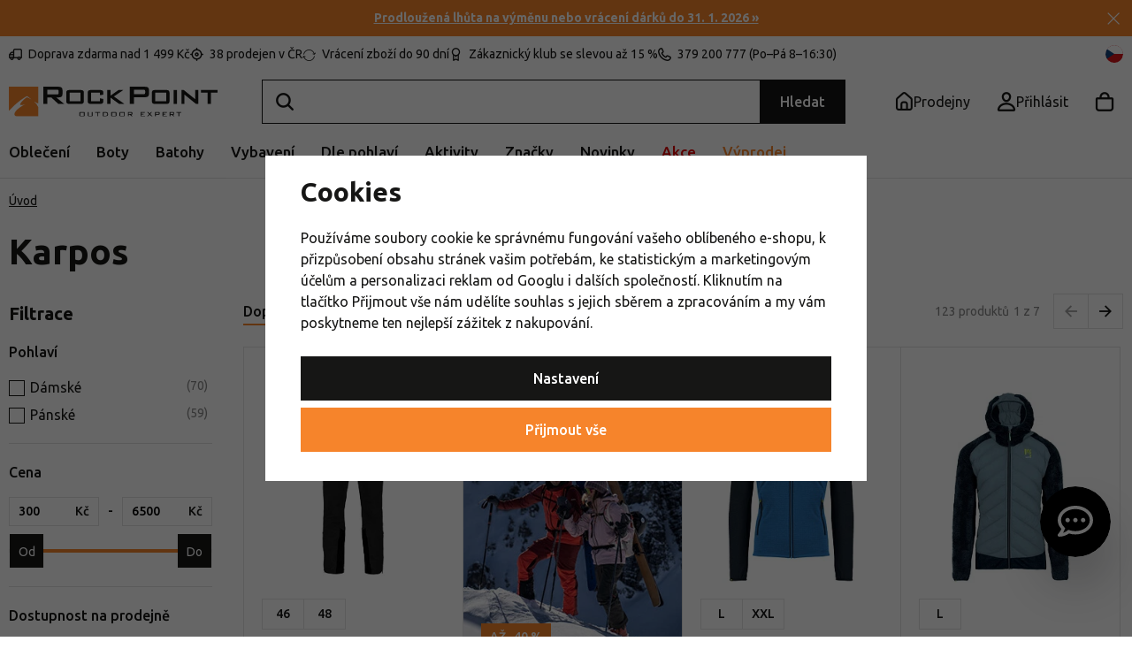

--- FILE ---
content_type: text/html; charset=UTF-8
request_url: https://www.rockpoint.cz/karpos_v606/
body_size: 50284
content:
<!DOCTYPE html>


                     
    
         
            
      


      
      

<html class="no-js lang-cs" lang="cs">
<head>
   <meta charset="utf-8">
   
      <meta name="author" content="Rockpoint.cz">
   

   <meta name="web_author" content="wpj.cz">

   
      <meta name="description" content="Karpos - Rock Point - Váš Outdoor Expert nabízející outdoorové vybavení, turistické oblečení, boty, batohy, stany, spacáky a kempinkové doplňky.">
   

         <meta name="viewport" content="width=device-width, initial-scale=1">
   
   <meta property="og:title" content="Karpos - Rock Point">
      
   <meta property="og:image" content="https://data.rockpoint.cz/templates/images/share/fb-share-image.png">

   <meta property="og:url" content="https://www.rockpoint.cz/karpos_v606/">
   <meta property="og:type" content="website">

   
   

   
      <title>
      Karpos - Rock Point
         </title>


   
         <!--begin Convert Experiences code-->
      <script type="text/javascript">
                  var _conv_page_type = 'other';
               </script>
      <script type="text/javascript" src="//cdn-4.convertexperiments.com/js/10042140-10042635.js"></script>
      <!-- end Convert Experiences code -->
   
      
   <link rel="preconnect" href="https://fonts.googleapis.com">
   <link rel="preconnect" href="https://fonts.gstatic.com" crossorigin>
   <link href="https://fonts.googleapis.com/css2?family=Ubuntu:ital,wght@0,400;0,500;0,700;1,400&display=swap" rel="stylesheet">
   <link href="https://fonts.googleapis.com/css2?family=Ubuntu:ital,wght@0,400;0,500;0,700;1,400&display=swap" rel="preload" as="style" crossorigin>


      
         <link rel="stylesheet" href="https://data.rockpoint.cz/web/build/app.2d9e8074.css">
         
         
               
   <link rel="stylesheet" href="https://cdn.jsdelivr.net/npm/swiper@11/swiper-bundle.min.css"/>
   <script src="https://cdn.jsdelivr.net/npm/swiper@11/swiper-bundle.min.js"></script>

   <link rel="stylesheet" href="https://data.rockpoint.cz/web/build/344.4bb1dc06.css">

   

   
   
      
               
         <link rel="canonical" href="https://www.rockpoint.cz/karpos_v606/">
                  

   
               <meta name="robots" content="index, follow">
         

   
                                    <link rel="next" href="?page=2">
                  

   
   <link rel="shortcut icon" href="/templates/images/favicon.ico">
   
   
   <link rel="shortcut icon" href="https://data.rockpoint.cz/templates/images/favicon.ico">
   <link rel="apple-touch-icon" sizes="144x144" href="https://data.rockpoint.cz/templates/images/share/apple-touch-icon.png">
   <meta name="apple-mobile-web-app-capable" content="no">
   <meta name="mobile-web-app-capable" content="no">
   <link rel="icon" type="image/png" sizes="32x32" href="https://data.rockpoint.cz/templates/images/share/favicon-32x32.png">
   <link rel="icon" type="image/png" sizes="16x16" href="https://data.rockpoint.cz/templates/images/share/favicon-16x16.png">
   <link rel="manifest" href="/templates/images/share/site.webmanifest?v=1" crossorigin="use-credentials">

   <script>
      (function() {
         var isIosStandalone = window.navigator.standalone === true;
         var isAndroidStandalone = window.matchMedia('(display-mode: standalone)').matches;
         if (isIosStandalone || isAndroidStandalone) {
            var manifestTag = document.querySelector('link[rel="manifest"]');
            if (manifestTag) {
               manifestTag.parentNode.removeChild(manifestTag);
            }
            window.location.href = window.location.href.split('#')[0];
         }
      })();
   </script>

   <meta name="msapplication-TileColor" content="#da532c">
   <meta name="theme-color" content="#ffffff">
   
                  <link rel="alternate" hreflang="cs" href="https://www.rockpoint.cz/karpos_v606/">
                                             <link rel="alternate" hreflang="pl" href="https://www.rockpoint.pl/karpos_v606/">
               <link rel="alternate" hreflang="ro" href="https://www.rockpoint.ro/karpos_v606/">
               <link rel="alternate" hreflang="sk" href="https://www.rockpoint.sk/karpos_v606/">
   <script src="/templates/images/share/site.webmanifest?v=1"></script>

   <link rel="search" href="/vyhledavani/" type="text/html">

   <script src="https://data.rockpoint.cz/common/static/js/sentry-6.16.1.min.js"></script>

<script>
   Sentry.init({
      dsn: 'https://bdac53e35b1b4424b35eb8b76bcc2b1a@sentry.wpj.cz/9',
      allowUrls: [
         /www\.rockpoint\.cz\//
      ],
      denyUrls: [
         // Facebook flakiness
         /graph\.facebook\.com/i,
         // Facebook blocked
         /connect\.facebook\.net\/en_US\/all\.js/i,
         // Chrome extensions
         /extensions\//i,
         /^chrome:\/\//i,
         /kupshop\.local/i
      ],
      beforeSend(event) {
         if (!/FBA[NV]|PhantomJS|SznProhlizec/.test(window.navigator.userAgent)) {
            return event;
         }
      },
      ignoreErrors: [
         // facebook / ga + disabled cookies
         'fbq is not defined',
         'Can\'t find variable: fbq',
         '_gat is not defined',
         'AW is not defined',
         'Can\'t find variable: AW',
         'url.searchParams.get', // gtm koza
         // localstorage not working in incoginto mode in iOS
         'The quota has been exceeded',
         'QuotaExceededError',
         'Undefined variable: localStorage',
         'localStorage is null',
         'The operation is insecure',
         "Failed to read the 'localStorage'",
         "gtm_",
         "Can't find variable: glami",
      ]
   });

   Sentry.setTag("web", "prod_rockpoint_db");
   Sentry.setTag("wbpck", 1);
   Sentry.setTag("adm", 0);
   Sentry.setTag("tpl", "x");
   Sentry.setTag("sentry_v", "6.16.1");
</script>

   <script>
   window.wpj = window.wpj || {};
   wpj.onReady = wpj.onReady || [];
   wpj.jsShop = wpj.jsShop || {events:[]};

   window.dataLayer = window.dataLayer || [];
   function gtag() {
      window.dataLayer.push(arguments);
   }
   window.wpj.cookie_bar_send = true;

   wpj.getCookie = (sKey) => decodeURIComponent(
      document.cookie.replace(
         new RegExp(
            '(?:(?:^|.*;)\\s*' +
            encodeURIComponent(sKey).replace(/[\-\.\+\*]/g, '\\$&') +
            '\\s*\\=\\s*([^;]*).*$)|^.*$'
         ),
         '$1'
      )
   ) || null;

      var consents = wpj.getCookie('cookie-bar')?.split(',');

   if (!(consents instanceof Array)){
      consents = [];
   }

   consents_fields = {
      ad_storage: consents.includes('ad_storage') ? 'granted' : 'denied',
      ad_user_data: consents.includes('ad_storage') ? 'granted' : 'denied',
      ad_personalization: consents.includes('ad_storage') ? 'granted' : 'denied',
      personalization_storage: consents.includes('personalization_and_functionality_storage') ? 'granted' : 'denied',
      functionality_storage: 'granted',
      analytics_storage: consents.includes('analytics_storage') ? 'granted' : 'denied',
   };
   gtag('consent', 'default', consents_fields);

   gtag("set", "ads_data_redaction", true);

   dataLayer.push({
      'event': 'defaultConsent',
      'consents' : consents_fields,
      'version': 'v2'
   });
   </script>

<script>
   wpj.data = wpj.data || { };

      wpj.data.instagram = true;
   
   
   wpj.data.captcha = { sitekey: '0x4AAAAAAAEGsqx8gtD2edMg' };
   
   

   
</script>


   

         <meta name="google-site-verification" content="hALMQMQ8nm7DCmqChjolE5fdwsPMtWk8pBY1NaJKhVo">
         <meta name="google-site-verification" content="1fz80rfmNDwj7LqN4LSxlAG0PsnRi7dOmFyv_XuLlu4">
         <meta name="google-site-verification" content="_hc8KvHuU-gmdOme8Mv0gJdAcg9TqsZ6qydFOqC82y8">
   
   
   
   
          

      

   

<script>page_data = {"page":{"language":"cs","title":"Karpos - Rock Point","path":"\/karpos_v606\/","currency":"CZK","currencyRate":1,"breadCrumbs":[{"id":"","name":"Dom\u016f"},{"id":"","name":"V\u00fdrobce Karpos"}],"environment":"live","type":"producer"},"resetRefferer":false,"event":"pageView","category":{"producerName":"Karpos","producerId":606,"catPath":[{"id":"","name":"V\u00fdrobce Karpos"}],"catZbozi":{"id":"","name":""}},"once":false,"version":"v2"};page_data['page']['layout'] = window.innerWidth  > 991 ? 'web' : window.innerWidth > 543 ? 'tablet' : 'mobil';if (typeof userData === 'undefined') {var userData = wpj.getCookie('jsShopGtmUser');var userDataParsed = null;if(userData) {userDataParsed = JSON.parse(userData);wpj.onReady.push(function () {wpj.storage.cookies.removeItem('jsShopGtmUser');});} else {userData = localStorage.getItem('js-shop-gtm-user');if(userData) {userDataParsed = JSON.parse(userData).data;}}}if (userDataParsed) {page_data.user = userDataParsed;}dataLayer.push(page_data);</script><script>
              wpj.onReady.push(function () {
                 [ 'logout', 'registration', 'login', 'newsletter_subscribe'].forEach(function (type) {
                    let cookieValue = wpj.storage.cookies.getItem('gtm_'+type);

                    if (cookieValue === null) {
                       return;
                    }
                    wpj.storage.cookies.removeItem('gtm_'+type);

                    cookieValue = JSON.parse(cookieValue);

                    let valueData;
                    if (type === 'newsletter_subscribe') {
                       valueData = { ...cookieValue };
                       type = 'newsletterSubscribe';
                    } else if (cookieValue instanceof Array) {
                       valueData = { data: cookieValue };
                    } else {
                       valueData = { value: cookieValue };
                    }
                     window.dataLayer.push({
                        event: 'success' +  gtm_ucfirst(type),
                           ...valueData
                     });
                 });
              });
              function gtm_ucfirst(str) {
                   if (!str || typeof str !== 'string') return str;
                   return str.charAt(0).toUpperCase() + str.slice(1);
               }
           </script>      <!-- Google Tag Manager -->
   <script data-cookieconsent="ignore">(function(w,d,s,l,i) {w[l] = w[l] || [];w[l].push({'gtm.start': new Date().getTime(), event: 'gtm.js'});
         var f = d.getElementsByTagName(s)[0],j=d.createElement(s),dl=l != 'dataLayer' ? '&l=' + l : '';
         j.async = true;j.src='//www.googletagmanager.com/gtm.js?id=' + i + dl;f.parentNode.insertBefore(j, f);
      })(window, document, 'script', 'dataLayer', 'GTM-NGZMCCN');</script>
   <!-- End Google Tag Manager -->
</head>
<body 
   class="unlogged"
>



<!-- Google Tag Manager -->
   <noscript>
       <iframe src="//www.googletagmanager.com/ns.html?id=GTM-NGZMCCN" height="0" width="0" style="display:none;visibility:hidden"></iframe>
   </noscript>
<!-- End Google Tag Manager -->


   
      <div class="header-search-outer">
   <div class="header-search-inner" data-search-form>
      <div class="resp-search-header">
         <p class="h5">Vyhledávání</p>
         <button class="search-toggle" data-toggle="search" aria-label="Hledat"><i class="fc icons_close"></i></button>
      </div>
      <form method="get" action="/vyhledavani/">
         <input type="text" name="search" value="" maxlength="100" class="form-control autocomplete-control"
                placeholder="Hledejte značku, vybavení nebo aktivitu" autocomplete="off" data-search-input data-search-input-resp>
         <button name="submit" type="submit" value="Hledat"
                 class="hidden"></button>
         <button class="search-clear" data-search-clear aria-label="Vymazat hledání"><i class="fc icons_close"></i></button>
      </form>

      <script id="productSearch" type="text/x-dot-template">
      <div class="autocomplete-inner">
      
      {{? it.items.Produkty || it.items.Kategorie || it.items.Vyrobci || it.items.Clanky || it.items.Stranky }}


      <div class="autocomplete-products">
         {{? it.items.Kategorie }}
         <div class="autocomplete-categories">
            
            <p class="title-default">Kategorie</p>
            
            <ul>
               {{~it.items.Kategorie.items :item :index}}
               <li data-autocomplete-item="section">
                  <a href="/presmerovat/?type=category&id={{=item.id}}">{{=item.name}}</a>
               </li>
               {{~}}
            </ul>
         </div>
         {{?}}

         {{? it.items.Vyrobci }}
         <div class="autocomplete-categories">
            <p class="title-default">Značky</p>
            <ul>
               {{~it.items.Vyrobci.items :item :index}}
               <li data-autocomplete-item="section">
                  <a href="/presmerovat/?type=producer&id={{=item.id}}">{{=item.label}}</a>
               </li>
               {{~}}
            </ul>
         </div>
         {{?}}

         {{? it.items.Produkty }}
         <div class="autocomplete-products-inner">
            
            <p class="title-default">Produkty</p>
            
            <ul>
               {{~it.items.Produkty.items :item :index}}
                  {{? index < 4 }}
                  <li data-autocomplete-item="product">
                     <a href="/presmerovat/?type=product&id={{=item.id}}">
                        {{? item.image }}
                        <img src="{{=item.image}}" alt="{{=item.label}}">
                        {{??}}
                        <img src="/templates/images/no-img.jpg" alt="{{=item.label}}">
                        {{?}}
                        {{? item.productDiscount && item.productDiscount.discount }}
                        <span class="flag flag-discount">-{{=Math.round(item.productDiscount.discount)}}%</span>
                        {{??}}
                           {{? item.discount }}
                           <span class="flag flag-discount">-{{=Math.round(item.discount)}}%</span>
                           {{?}}
                        {{?}}
                        <div class="title-wrapper">
                           <span class="title">{{=item.label}}</span>
                           {{? item.price }}
                           <span class="price">{{=item.price}}</span>
                           {{?}}
                        </div>
                     </a>
                  </li>
                  {{?}}
               {{~}}
            </ul>
         </div>
         {{?}}

         
         <div class="ac-showall" data-autocomplete-item="show-all">
            <a href="" class="btn btn-primary btn-block">Zobrazit všechny výsledky</a>
         </div>
         
      </div>
      <div class="autocomplete-side">
         {{? it.items.Clanky }}
         <div class="autocomplete-categories">
            <p class="title-default">Blog</p>
            <ul>
               {{~it.items.Clanky.items :item :index}}
               {{? index < 3 }}
               <li data-autocomplete-item="section">
                  <a href="/presmerovat/?type=article&id={{=item.id}}">
                     {{? item.photo }}
                     <img src="{{=item.photo}}" alt="{{=item.label}}" width="176" height="122" class="img-responsive">
                     {{?}}
                     {{=item.label}}
                  </a>
               </li>
               {{?}}
               {{~}}
            </ul>
         </div>
         {{?}}
         {{? it.items.Stranky }}
         <div class="autocomplete-pages">
            <p class="title-default">Ostatní</p>
            <ul>
               {{~it.items.Stranky.items :item :index}}
               <li data-autocomplete-item="section">
                  <a href="{{=item.url}}">
                     {{=item.label}}
                  </a>
               </li>
               {{~}}
            </ul>
         </div>
         {{?}}
      </div>
      
      <div class="ac-showall ac-showall-resp" data-autocomplete-item="show-all">
         <a href="" class="btn btn-primary btn-block">Zobrazit všechny výsledky</a>
      </div>
      
      {{??}}
      <div class="autocomplete-noresult">
         <p>
            
            Žádný výsledek
            
         </p>
      </div>
      {{?}}
      
   </div>
</script>



      <script>
      
      
      var lb = '';
      var lb_enabled = 'N';
      if (lb_enabled == 'A') {
         lb_enabled = 'N';
      }
      lb_enabled = (lb_enabled == 'Y');
      wpj.onReady.push(function() {
         if (!lb_enabled || wpj.storage.cookies.getItem('convert_lb_disable')) { // AB test
            $('[data-search-input]').productSearch({
               preload: "/_shop/search-preload/"
            });
         } else {
            $('[data-search-input]').productSearchLuigi({
               trackerId: lb,
               preload: "/_shop/search-preload-luigisbox/",
                           });
         }
      });
            
   </script>



   </div>
</div>



                <div class="alert alert-info alert-dismissible text-center infopanel infopanel-orange"
        data-infopanel="92"
        data-version="1" data-nosnippet>
               <div class="mobile-hidden"><p><strong><a href="/okamzite-vraceni-penez/">Prodloužená lhůta na výměnu nebo vrácení dárků do 31. 1. 2026 »</a></strong></p></div>
         <div class="desktop-hidden"><p><strong><a href="/okamzite-vraceni-penez/">Prodloužená lhůta na výměnu/vrácení dárků do 31. 1. 2026 »</a></strong></p></div>
                     <button type="button" class="close" data-infopanel-close="92" aria-label="Zavřít">
            <span class="fc lightbox_close"></span>
         </button>
         </div>
   <script>
      var $localInfoPanelsData = {};
      var $infoPanel = null;

      if (window.localStorage.getItem('info_panels')) {
         $localInfoPanelsData = JSON.parse(window.localStorage.getItem('info_panels'));
         $infoPanel = $localInfoPanelsData['info-panel-92'];
      }

      if ($infoPanel && $infoPanel['version'] >= "1") {
         var $infoElements = document.querySelectorAll('[data-infopanel="92"]');
         $infoElements.forEach(element => {
            element.remove();
         });
      }
   </script>


   <div class="header-top">
      <div class="container">
         <div class="header-badges">
            <div class="wpj-b-row" style="--lc: 25;"><div class="wpj-b-col align-self-start" data-blocek-col="true" style="--cw: 5;"><div class="w-media align-items-start"><a href="/doprava-a-platba/" class="w-badge-link"></a><div class="w-media-img"><span class="fc icons_delivery"></span></div><div class="w-media-body"><div class="w-text"><p>Doprava zdarma nad 1 499 Kč</p> </div></div></div></div><div class="wpj-b-col align-self-start" data-blocek-col="true" style="--cw: 5;"><div class="w-media align-items-center"><a href="/prodejny/" class="w-badge-link"></a><div class="w-media-img"><span class="fc icons_pointer"></span></div><div class="w-media-body"><div class="w-text"><p>38 prodejen v ČR</p> </div></div></div></div><div class="wpj-b-col align-self-start" data-blocek-col="true" style="--cw: 5;"><div class="w-media align-items-center"><a href="/vraceni-zbozi/" class="w-badge-link"></a><div class="w-media-img"><span class="fc icons_rotate"></span></div><div class="w-media-body"><div class="w-text"><p>Vrácení zboží do 90 dní</p> </div></div></div></div><div class="wpj-b-col align-self-start" data-blocek-col="true" style="--cw: 5;"><div class="w-media align-items-center"><a href="/registrace/" class="w-badge-link"></a><div class="w-media-img"><span class="fc icons_medal"></span></div><div class="w-media-body"><div class="w-text"><p>Zákaznický klub se slevou až 15 %</p> </div></div></div></div><div class="wpj-b-col align-self-start" data-blocek-col="true" style="--cw: 5;"><div class="w-media align-items-center"><a href="/kontakt/" class="w-badge-link"></a><div class="w-media-img"><span class="fc icons_phone"></span></div><div class="w-media-body"><div class="w-text"><p>379 200 777 (Po–Pá 8–16:30)</p> </div></div></div></div></div>
         </div>

         <div>
            
<div class="">
    
   <ul class="">
                 <li class=" item-50">
             <a href="/blog/" >
                 Blog
             </a>
                        </li>
                 <li class=" item-83">
             <a href="/kariera/" >
                 Práce u nás
             </a>
                        </li>
                 <li class=" item-32">
             <a href="/kontakt/" >
                 Kontakt
             </a>
                        </li>
          </ul>

</div>

         </div>
         <div class="language-switcher-toggle">
            <a href="#" data-focus-opener="language-switcher">
               <img src="/common/static/images/flags/cs.svg" alt="cs" width="17" height="17"
                          class="img-responsive" loading="lazy">
            </a>
         </div>
      </div>
   </div>

   <div class="header-sticky-helper"></div>
<header class="header">
   <div class="header-main">
      <div class="container">
         <div class="logo">
            <a href="/" title="Rock Point - Outdoor Expert" aria-label="Přejít na hlavní stránku">
               <img src="https://data.rockpoint.cz/templates/images/logo.svg" alt="" width="236" height="33" class="img-responsive">
            </a>
         </div>

         <div class="header-search-inline">
   <form method="get" action="/vyhledavani/">
      <input type="text" name="search" value="" maxlength="100" class="form-control autocomplete-control" autocomplete="off" data-search-input>
      <button name="submit" type="submit" value="Hledat"
              class="btn btn-search btn-primary">Hledat</button>
   </form>
   <a href="/vyhledavani/" data-toggle="search" class="resp-search-toggle"></a>
</div>

         <div class="header-icons">
                           <div class="header-sellers header-icon">
                  <a href="/prodejny/">
                     <span class="fc icons_sellers"></span>
                     <strong class="header-icon-text">Prodejny</strong>
                  </a>
               </div>
            
            <div class="header-login header-icon" id="js-shop-user">
               <a href="/prihlaseni/" class="cart-signin" aria-label="Přihlásit se">
                  <span class="fc icons_user"></span>
               </a>
            </div>

            <div class="header-cart header-icon" id="js-shop-cart-info">
   <a href="/kosik/" class='empty'>
      <span class='fc icons_cart'></span>
      <span class='price'></span>
   </a>
</div>

<div id="js-shop-cart">
</div>

            <div class="header-burger header-icon">
               <button type="button" onclick="window.wpj.mobilemenu.open()">
                  <span class="fc icons_burger"></span>
                  <strong class="header-icon-text">Menu</strong>
               </button>
            </div>

            <div class="header-icon header-sticky-burger">
               <a href="#" data-toggle="sticky-section" rel="noopener noreferrer">
                  <span class="fc icons_burger"></span>
                  <strong class="header-icon-text">Menu</strong>
               </a>
            </div>
         </div>
      </div>
   </div>

   <div class="header-sections">
      <div class="container">
         <div>
             <ul class="level-0" data-sections="header"><li class="nav-item has-submenu" data-navitem="22" data-level="0"><a href="/obleceni/" class="nav-link">Oblečení</a><div class="submenu"><div class="submenu-inner"><div><ul class="level-1"><li class="nav-item has-submenu" data-navitem="23"><a href="/bundy-vesty/" class="nav-link"><div class="img"><img data-src="https://data.rockpoint.cz/data/tmp/10/3/23_10.jpg?1767948524_1" alt="Bundy, kabáty a vesty" class="img-responsive" width="53" height="53"></div></a><div><a href="/bundy-vesty/" class="submenu-title">Bundy, kabáty a vesty</a><br><ul class="level-2"><li class="nav-item " data-navitem="2636"><a href="/bundy/" class="nav-link"><span>Bundy</span></a><div></div></li><li class="nav-item " data-navitem="112"><a href="/zimni-kabaty/" class="nav-link"><span>Kabáty</span></a><div></div></li><li class="nav-item " data-navitem="113"><a href="/vesty/" class="nav-link"><span>Vesty</span></a><div></div></li><li class="nav-item " data-navitem="115"><a href="/kombinezy/" class="nav-link"><span>Kombinézy</span></a><div></div></li></ul></div></li><li class="nav-item has-submenu" data-navitem="25"><a href="/kalhoty-kratasy/" class="nav-link"><div class="img"><img data-src="https://data.rockpoint.cz/data/tmp/10/5/25_10.jpg?1767961085_1" alt="Kalhoty a kraťasy" class="img-responsive" width="53" height="53"></div></a><div><a href="/kalhoty-kratasy/" class="submenu-title">Kalhoty a kraťasy</a><br><ul class="level-2"><li class="nav-item " data-navitem="24"><a href="/kalhoty-leginy/" class="nav-link"><span>Kalhoty a legíny</span></a><div></div></li><li class="nav-item " data-navitem="1953"><a href="/sportovni-trictvrtecni-kalhoty/" class="nav-link"><span>3/4 kalhoty</span></a><div></div></li><li class="nav-item " data-navitem="120"><a href="/kratasy/" class="nav-link"><span>Kraťasy</span></a><div></div></li></ul></div></li><li class="nav-item has-submenu" data-navitem="26"><a href="/mikiny-a-svetry/" class="nav-link"><div class="img"><img data-src="https://data.rockpoint.cz/data/tmp/10/6/26_10.jpg?1767957606_1" alt="Mikiny a svetry" class="img-responsive" width="53" height="53"></div></a><div><a href="/mikiny-a-svetry/" class="submenu-title">Mikiny a svetry</a><br><ul class="level-2"><li class="nav-item " data-navitem="2853"><a href="/mikiny/" class="nav-link"><span>Mikiny</span></a><div></div></li><li class="nav-item " data-navitem="125"><a href="/svetry/" class="nav-link"><span>Svetry</span></a><div></div></li><li class="nav-item " data-navitem="2854"><a href="/rolaky/" class="nav-link"><span>Roláky</span></a><div></div></li></ul></div></li><li class="nav-item has-submenu" data-navitem="27"><a href="/tricka-kosile/" class="nav-link"><div class="img"><img data-src="https://data.rockpoint.cz/data/tmp/10/7/27_10.jpg?1768383243_1" alt="Trička a košile" class="img-responsive" width="53" height="53"></div></a><div><a href="/tricka-kosile/" class="submenu-title">Trička a košile</a><br><ul class="level-2"><li class="nav-item " data-navitem="128"><a href="/tricka/" class="nav-link"><span>Trička</span></a><div></div></li><li class="nav-item " data-navitem="127"><a href="/tilka/" class="nav-link"><span>Tílka a topy</span></a><div></div></li><li class="nav-item " data-navitem="126"><a href="/kosile/" class="nav-link"><span>Košile</span></a><div></div></li><li class="nav-item " data-navitem="131"><a href="/polotricka/" class="nav-link"><span>Polotrička</span></a><div></div></li></ul></div></li><li class="nav-item has-submenu" data-navitem="34"><a href="/sukne-saty/" class="nav-link"><div class="img"><img data-src="https://data.rockpoint.cz/data/tmp/10/4/34_10.jpg?1768488036_1" alt="Sukně a šaty" class="img-responsive" width="53" height="53"></div></a><div><a href="/sukne-saty/" class="submenu-title">Sukně a šaty</a><br><ul class="level-2"><li class="nav-item " data-navitem="134"><a href="/zateplene-sukne/" class="nav-link"><span>Zateplené sukně</span></a><div></div></li><li class="nav-item " data-navitem="132"><a href="/saty/" class="nav-link"><span>Šaty</span></a><div></div></li><li class="nav-item " data-navitem="133"><a href="/sukne/" class="nav-link"><span>Sukně</span></a><div></div></li></ul></div></li><li class="nav-item has-submenu" data-navitem="135"><a href="/funkcni-pradlo/" class="nav-link"><div class="img"><img data-src="https://data.rockpoint.cz/data/tmp/10/5/135_10.jpg?1767959930_1" alt="Funkční prádlo" class="img-responsive" width="53" height="53"></div></a><div><a href="/funkcni-pradlo/" class="submenu-title">Funkční prádlo</a><br><ul class="level-2"><li class="nav-item " data-navitem="142"><a href="/funkcni-trika/" class="nav-link"><span>Trička</span></a><div></div></li><li class="nav-item " data-navitem="140"><a href="/funkcni-tricka-a-scampola/" class="nav-link"><span>Tílka a scampola</span></a><div></div></li><li class="nav-item " data-navitem="1845"><a href="/funkcni-boxerky/" class="nav-link"><span>Boxerky</span></a><div></div></li><li class="nav-item " data-navitem="138"><a href="/funkcni-kalhotky/" class="nav-link"><span>Kalhotky</span></a><div></div></li><li class="nav-item " data-navitem="146"><a href="/funkcni-sportovni-podprsenky/" class="nav-link"><span>Podprsenky</span></a><div></div></li><li class="nav-item " data-navitem="136"><a href="/funkcni-trictvrtecni-kalhoty/" class="nav-link"><span>3/4 kalhoty</span></a><div></div></li><li class="nav-item " data-navitem="139"><a href="/funkcni-kalhoty/" class="nav-link"><span>Kalhoty</span></a><div></div></li><li class="nav-item " data-navitem="848"><a href="/funkcni-mikiny-rolaky/" class="nav-link"><span>Funkční mikiny a roláky</span></a><div></div></li><li class="nav-item " data-navitem="145"><a href="/sety-funkcniho-pradla/" class="nav-link"><span>Sety funkčního prádla</span></a><div></div></li></ul></div></li><li class="nav-item has-submenu" data-navitem="156"><a href="/cepice-celenky/" class="nav-link"><div class="img"><img data-src="https://data.rockpoint.cz/data/tmp/10/6/156_10.jpg?1765971981_1" alt="Čepice a čelenky" class="img-responsive" width="53" height="53"></div></a><div><a href="/cepice-celenky/" class="submenu-title">Čepice a čelenky</a><br><ul class="level-2"><li class="nav-item " data-navitem="2885"><a href="/cepice/" class="nav-link"><span>Čepice</span></a><div></div></li><li class="nav-item " data-navitem="169"><a href="/celenky/" class="nav-link"><span>Čelenky</span></a><div></div></li><li class="nav-item " data-navitem="160"><a href="/multifunkcni-satky/" class="nav-link"><span>Šátky a nákrčníky</span></a><div></div></li><li class="nav-item " data-navitem="2887"><a href="/ksiltovky-ksilty/" class="nav-link"><span>Kšiltovky</span></a><div></div></li><li class="nav-item " data-navitem="165"><a href="/kukly-masky/" class="nav-link"><span>Kukly a masky</span></a><div></div></li><li class="nav-item " data-navitem="157"><a href="/klobouky/" class="nav-link"><span>Klobouky</span></a><div></div></li></ul></div></li><li class="nav-item has-submenu" data-navitem="147"><a href="/ponozky-podkolenky/" class="nav-link"><div class="img"><img data-src="https://data.rockpoint.cz/data/tmp/10/7/147_10.jpg?1767017928_1" alt="Ponožky a podkolenky" class="img-responsive" width="53" height="53"></div></a><div><a href="/ponozky-podkolenky/" class="submenu-title">Ponožky a podkolenky</a><br><ul class="level-2"><li class="nav-item " data-navitem="2822"><a href="/ponozky/" class="nav-link"><span>Ponožky</span></a><div></div></li><li class="nav-item " data-navitem="151"><a href="/podkolenky/" class="nav-link"><span>Podkolenky</span></a><div></div></li><li class="nav-item " data-navitem="153"><a href="/ponozkoboty/" class="nav-link"><span>Ponožkoboty</span></a><div></div></li><li class="nav-item " data-navitem="155"><a href="/sady-ponozek/" class="nav-link"><span>Sady ponožek</span></a><div></div></li></ul></div></li><li class="nav-item has-submenu" data-navitem="211"><a href="/rukavice/" class="nav-link"><div class="img"><img data-src="https://data.rockpoint.cz/data/tmp/10/1/211_10.jpg?1766136997_1" alt="Rukavice" class="img-responsive" width="53" height="53"></div></a><div><a href="/rukavice/" class="submenu-title">Rukavice</a><br><ul class="level-2"><li class="nav-item " data-navitem="212"><a href="/prstove-rukavice/" class="nav-link"><span>Prstové</span></a><div></div></li><li class="nav-item " data-navitem="213"><a href="/palcaky/" class="nav-link"><span>Palčáky</span></a><div></div></li><li class="nav-item " data-navitem="221"><a href="/rukavice-dotykovy-displej/" class="nav-link"><span>Na dotykový displej</span></a><div></div></li><li class="nav-item " data-navitem="2811"><a href="/rukavice-aktivity/" class="nav-link"><span>Dle aktivity</span></a><div></div></li></ul></div></li><li class="nav-item has-submenu" data-navitem="35"><a href="/doplnky-k-obleceni/" class="nav-link"><div class="img"><img data-src="https://data.rockpoint.cz/data/tmp/10/5/35_10.jpg?1762433177_1" alt="Doplňky k oblečení" class="img-responsive" width="53" height="53"></div></a><div><a href="/doplnky-k-obleceni/" class="submenu-title">Doplňky</a><br><ul class="level-2"><li class="nav-item " data-navitem="172"><a href="/plastenky/" class="nav-link"><span>Pláštěnky</span></a><div></div></li><li class="nav-item " data-navitem="173"><a href="/destniky/" class="nav-link"><span>Deštníky</span></a><div></div></li><li class="nav-item " data-navitem="170"><a href="/opasky/" class="nav-link"><span>Opasky</span></a><div></div></li><li class="nav-item " data-navitem="174"><a href="/navleky/" class="nav-link"><span>Návleky na nohy</span></a><div></div></li><li class="nav-item " data-navitem="176"><a href="/plavky/" class="nav-link"><span>Plavky</span></a><div></div></li><li class="nav-item " data-navitem="175"><a href="/ostatni-doplnky-k-obleceni/" class="nav-link"><span>Ostatní doplňky k oblečení</span></a><div></div></li></ul></div></li><li class="nav-item has-submenu" data-navitem="207"><a href="/udrzba-obleceni/" class="nav-link"><div class="img"><img data-src="https://data.rockpoint.cz/data/tmp/10/7/207_10.jpg?1733741123_1" alt="Údržba oblečení" class="img-responsive" width="53" height="53"></div></a><div><a href="/udrzba-obleceni/" class="submenu-title">Údržba oblečení</a><br><ul class="level-2"><li class="nav-item " data-navitem="208"><a href="/impregnace-na-obleceni/" class="nav-link"><span>Impregnace</span></a><div></div></li><li class="nav-item " data-navitem="209"><a href="/praci-prostredky-na-obleceni/" class="nav-link"><span>Prací prostředky</span></a><div></div></li><li class="nav-item " data-navitem="210"><a href="/zaplaty-a-lepidla-na obleceni/" class="nav-link"><span>Záplaty a lepidla</span></a><div></div></li></ul></div></li><li class="nav-item " data-navitem="2804"><a href="/darkove-poukazy/" class="nav-link"><div class="img"><img data-src="https://data.rockpoint.cz/data/tmp/10/4/2804_10.jpg?1764658026_1" alt="Dárkové poukazy" class="img-responsive" width="53" height="53"></div></a><div><a href="/darkove-poukazy/" class="submenu-title">Věnujte dárkový poukaz</a><br></div></li></ul><div class="submenu-brands"><div class="producers-wrapper"><div class="producers"><div class="producer-item"><a href="/keen_v67/" title="Keen"><img src="https://data.rockpoint.cz/data/tmp/7/7/67_7.jpg?1754377407_1" loading="lazy" alt="Keen" class="img-responsive"></a></div><div class="producer-item"><a href="/hannah_v21/" title="Hannah"><img src="https://data.rockpoint.cz/data/tmp/7/1/21_7.jpg?1737103253_1" loading="lazy" alt="Hannah" class="img-responsive"></a></div><div class="producer-item"><a href="/rafiki_v46/" title="Rafiki"><img src="https://data.rockpoint.cz/data/tmp/7/6/46_7.jpg?1737103250_1" loading="lazy" alt="Rafiki" class="img-responsive"></a></div><div class="producer-item"><a href="/garmont_v83/" title="Garmont"><img src="https://data.rockpoint.cz/data/tmp/7/3/83_7.jpg?1751979574_1" loading="lazy" alt="Garmont" class="img-responsive"></a></div><div class="producer-item"><a href="/osprey_v23/" title="Osprey"><img src="https://data.rockpoint.cz/data/tmp/7/3/23_7.jpg?1754946816_1" loading="lazy" alt="Osprey" class="img-responsive"></a></div><div class="producer-item"><a href="/patagonia_v56/" title="Patagonia"><img src="https://data.rockpoint.cz/data/tmp/7/6/56_7.jpg?1753768728_1" loading="lazy" alt="Patagonia" class="img-responsive"></a></div><div class="producer-item"><a href="/hoka_v86/" title="Hoka"><img src="https://data.rockpoint.cz/data/tmp/7/6/86_7.jpg?1753709927_1" loading="lazy" alt="Hoka" class="img-responsive"></a></div><div class="producer-item"><a href="/dynafit_v33/" title="Dynafit"><img src="https://data.rockpoint.cz/data/tmp/7/3/33_7.jpg?1753769411_1" loading="lazy" alt="Dynafit" class="img-responsive"></a></div><div class="producer-item"><a href="/salewa_v36/" title="Salewa"><img src="https://data.rockpoint.cz/data/tmp/7/6/36_7.jpg?1753781872_1" loading="lazy" alt="Salewa" class="img-responsive"></a></div></div></div></div></div><div class="submenu-categories-content"><div class="w-text"><p><strong>Oblíbené kategorie</strong><br><a href="/damske-outdoorove-obleceni/">Dámské oblečení</a><br><a href="/panske-outdoorove-obleceni/">Pánské oblečení</a><br><a href="/detske-outdoorove-obleceni/">Dětské oblečení</a></p><p><a href="/zimni-bundy/" data-type="internal" title="Zimní bundy">Zimní bundy</a><br><a href="/zimni-kalhoty/" data-type="internal" title="Zimní bundy">Zimní kalhoty</a></p><p><strong>Oblečení na aktivitu</strong></p><p><a href="/bezecke-obleceni/" data-type="internal">Běžecké oblečení</a><br><a href="/lezecke-obleceni/">Lezecké oblečení</a><br><a href="/lyzarske-obleceni/">Lyžařské oblečení</a></p><p><strong>Rady a tipy</strong><br><a href="/clanek/2802/spravne-vrstveni-outdoor-obleceni/" data-type="internal">Jak vrstvit oblečení?</a><br><a href="/clanek/211/funkcni-pradlo-je-zaklad-nepodcenujte-jeho-vyber/" data-type="internal">Jak vybrat funkční prádlo?</a></p></div><div class="w-text"><p><strong>Věnujte</strong></p></div><div class="wpj-b-row" style="--lc: 24;"><div class="wpj-b-col align-self-start" data-blocek-col="true" style="--cw: 7;"><figure class="w-figure text-left"><a class="w-photo w-photo-size-original " href="/darkove-poukazy/"><div class="w-photo w-photo-size-original "><img src="/data/tmp/105/2/249802_105.jpg" srcset="/data/tmp/104/2/249802_104.jpg?1749797557 40w, /data/tmp/105/2/249802_105.jpg?1749797557 40w, /data/tmp/106/2/249802_106.jpg?1749797557 40w, /data/tmp/107/2/249802_107.jpg?1749797557 40w" sizes="(min-width: 1440px) 40px, (min-width: 1220px) 40px, (min-width: 768px) calc((100vw / 1) - 20px), calc(100vw - 20px)" draggable="true" class="" loading="lazy"></div></a></figure></div><div class="wpj-b-col align-self-start" data-blocek-col="true" style="--cw: 17;"><div class="w-text"><p>&nbsp;<a href="/darkove-poukazy/">Dárkový poukaz</a></p></div></div></div></div></div></div></li><li class="nav-item has-submenu" data-navitem="28" data-level="0"><a href="/boty/" class="nav-link">Boty</a><div class="submenu"><div class="submenu-inner"><div><ul class="level-1"><li class="nav-item has-submenu" data-navitem="29"><a href="/trekove-boty/" class="nav-link"><div class="img"><img data-src="https://data.rockpoint.cz/data/tmp/10/9/29_10.jpg?1765877522_1" alt="Trekové boty a expediční obuv" class="img-responsive" width="53" height="53"></div></a><div><a href="/trekove-boty/" class="submenu-title">Treková a expediční obuv</a><br><ul class="level-2"><li class="nav-item " data-navitem="230"><a href="/turisticke-boty/" class="nav-link"><span>Turistické boty</span></a><div></div></li><li class="nav-item " data-navitem="234"><a href="/vht-boty/" class="nav-link"><span>Boty na hory VHT</span></a><div></div></li><li class="nav-item " data-navitem="235"><a href="/boty-na-via-ferraty/" class="nav-link"><span>Boty na ferraty</span></a><div></div></li><li class="nav-item " data-navitem="233"><a href="/zimni-trekove-boty/" class="nav-link"><span>Zimní trekové boty</span></a><div></div></li></ul></div></li><li class="nav-item has-submenu" data-navitem="37"><a href="/mestske-boty/" class="nav-link"><div class="img"><img data-src="https://data.rockpoint.cz/data/tmp/10/7/37_10.jpg?1764667781_1" alt="Městská a volnočasová obuv" class="img-responsive" width="53" height="53"></div></a><div><a href="/mestske-boty/" class="submenu-title">Městská obuv</a><br><ul class="level-2"><li class="nav-item " data-navitem="242"><a href="/zimni-boty/" class="nav-link"><span>Zimní boty</span></a><div></div></li><li class="nav-item " data-navitem="239"><a href="/celorocni-volnocasova-obuv/" class="nav-link"><span>Celoroční boty</span></a><div></div></li><li class="nav-item " data-navitem="241"><a href="/holinky/" class="nav-link"><span>Holínky</span></a><div></div></li><li class="nav-item " data-navitem="238"><a href="/snehule/" class="nav-link"><span>Sněhule</span></a><div></div></li><li class="nav-item " data-navitem="240"><a href="/letni-volnocasova-obuv/" class="nav-link"><span>Letní boty</span></a><div></div></li></ul></div></li><li class="nav-item has-submenu" data-navitem="38"><a href="/bezecka-obuv/" class="nav-link"><div class="img"><img data-src="https://data.rockpoint.cz/data/tmp/10/8/38_10.jpg?1767959434_1" alt="Běžecké boty" class="img-responsive" width="53" height="53"></div></a><div><a href="/bezecka-obuv/" class="submenu-title">Běžecké boty</a><br><ul class="level-2"><li class="nav-item " data-navitem="222"><a href="/silnicni-boty/" class="nav-link"><span>Silniční</span></a><div></div></li><li class="nav-item " data-navitem="223"><a href="/trailove-boty/" class="nav-link"><span>Trailové</span></a><div></div></li><li class="nav-item " data-navitem="224"><a href="/regeneracni-obuv/" class="nav-link"><span>Regenerační</span></a><div></div></li><li class="nav-item " data-navitem="2047"><a href="/damska-bezecka-obuv/" class="nav-link"><span>Dámské</span></a><div></div></li><li class="nav-item " data-navitem="2046"><a href="/panska-bezecka-obuv/" class="nav-link"><span>Pánské</span></a><div></div></li><li class="nav-item " data-navitem="2048"><a href="/detska-bezecka-obuv/" class="nav-link"><span>Dětské</span></a><div></div></li><li class="nav-item " data-navitem="2041"><a href="/bezecka-obuv/f/hoka/" class="nav-link"><span>Hoka</span></a><div></div></li><li class="nav-item " data-navitem="2043"><a href="/bezecka-obuv/f/dynafit/" class="nav-link"><span>Dynafit</span></a><div></div></li><li class="nav-item " data-navitem="2044"><a href="/bezecka-obuv/f/altra/" class="nav-link"><span>Altra</span></a><div></div></li><li class="nav-item " data-navitem="2042"><a href="/bezecka-obuv/f/on/" class="nav-link"><span>On</span></a><div></div></li><li class="nav-item " data-navitem="2458"><a href="/pruvodce-vyberem-bezeckych-bot/" class="nav-link"><span>Průvodce výběrem běžeckých bot</span></a><div></div></li></ul></div></li><li class="nav-item has-submenu" data-navitem="36"><a href="/sandaly-a-pantofle/" class="nav-link"><div class="img"><img data-src="https://data.rockpoint.cz/data/tmp/10/6/36_10.jpg?1730970062_1" alt="Sandály a pantofle" class="img-responsive" width="53" height="53"></div></a><div><a href="/sandaly-a-pantofle/" class="submenu-title">Sandály a pantofle</a><br><ul class="level-2"><li class="nav-item " data-navitem="226"><a href="/sandaly/" class="nav-link"><span>Sandály</span></a><div></div></li><li class="nav-item " data-navitem="225"><a href="/pantofle/" class="nav-link"><span>Pantofle</span></a><div></div></li><li class="nav-item " data-navitem="229"><a href="/zabky/" class="nav-link"><span>Žabky</span></a><div></div></li></ul></div></li><li class="nav-item has-submenu" data-navitem="39"><a href="/zimni-obuv/" class="nav-link"><div class="img"><img data-src="https://data.rockpoint.cz/data/tmp/10/9/39_10.jpg?1768384054_1" alt="Zateplená zimní obuv" class="img-responsive" width="53" height="53"></div></a><div><a href="/zimni-obuv/" class="submenu-title">Zimní obuv</a><br><ul class="level-2"><li class="nav-item " data-navitem="732"><a href="/zimni-obuv-nizka/" class="nav-link"><span>Nízké boty</span></a><div></div></li><li class="nav-item " data-navitem="2226"><a href="/zimni-obuv-stredne-vysoka/" class="nav-link"><span>Středně vysoké boty</span></a><div></div></li><li class="nav-item " data-navitem="237"><a href="/zimni-obuv-vysoka/" class="nav-link"><span>Vysoké boty</span></a><div></div></li></ul></div></li><li class="nav-item has-submenu" data-navitem="2790"><a href="/boty-lyze/" class="nav-link"><div class="img"><img data-src="https://data.rockpoint.cz/data/tmp/10/0/2790_10.jpg?1767615917_1" alt="Boty na lyže" class="img-responsive" width="53" height="53"></div></a><div><a href="/boty-lyze/" class="submenu-title">Boty na lyže</a><br><ul class="level-2"><li class="nav-item " data-navitem="500"><a href="/skialpove-boty/" class="nav-link"><span>Skialpové boty</span></a><div></div></li><li class="nav-item " data-navitem="485"><a href="/lyzarske-boty/" class="nav-link"><span>Lyžáky</span></a><div></div></li><li class="nav-item " data-navitem="459"><a href="/boty-bezky/" class="nav-link"><span>Boty na běžky</span></a><div></div></li></ul></div></li><li class="nav-item has-submenu" data-navitem="40"><a href="/lezecky/" class="nav-link"><div class="img"><img data-src="https://data.rockpoint.cz/data/tmp/10/0/40_10.jpg?1768898768_1" alt="Lezečky" class="img-responsive" width="53" height="53"></div></a><div><a href="/lezecky/" class="submenu-title">Lezečky</a><br><ul class="level-2"><li class="nav-item " data-navitem="544"><a href="/panske-lezecky/" class="nav-link"><span>Pánské lezečky</span></a><div></div></li><li class="nav-item " data-navitem="542"><a href="/damske-lezecky/" class="nav-link"><span>Dámské lezečky</span></a><div></div></li><li class="nav-item " data-navitem="543"><a href="/detske-lezecky" class="nav-link"><span>Dětské lezečky</span></a><div></div></li></ul></div></li><li class="nav-item " data-navitem="41"><a href="/tretry-kolo/" class="nav-link"><div class="img"><img data-src="https://data.rockpoint.cz/data/tmp/10/1/41_10.jpg?1764152314_1" alt="Tretry na kolo" class="img-responsive" width="53" height="53"></div></a><div><a href="/tretry-kolo/" class="submenu-title">Tretry na kolo</a><br></div></li><li class="nav-item has-submenu" data-navitem="42"><a href="/doplnky-k-obuvi/" class="nav-link"><div class="img"><img data-src="https://data.rockpoint.cz/data/tmp/10/2/42_10.jpg?1730970521_1" alt="Doplňky k obuvi" class="img-responsive" width="53" height="53"></div></a><div><a href="/doplnky-k-obuvi/" class="submenu-title">Doplňky</a><br><ul class="level-2"><li class="nav-item " data-navitem="248"><a href="/udrzba-bot/" class="nav-link"><span>Údržba bot</span></a><div></div></li><li class="nav-item " data-navitem="243"><a href="/navleky-na-boty/" class="nav-link"><span>Návleky</span></a><div></div></li><li class="nav-item " data-navitem="246"><a href="/vlozky-do-bot/" class="nav-link"><span>Vložky</span></a><div></div></li><li class="nav-item " data-navitem="247"><a href="/vysousece-obuvi/" class="nav-link"><span>Vysoušeče</span></a><div></div></li><li class="nav-item " data-navitem="2691"><a href="/nesmeky" class="nav-link"><span>Nesmeky</span></a><div></div></li><li class="nav-item " data-navitem="245"><a href="/tkanicky/" class="nav-link"><span>Tkaničky</span></a><div></div></li></ul></div></li><li class="nav-item " data-navitem="2805"><a href="/darkove-poukazy/" class="nav-link"><div class="img"><img data-src="https://data.rockpoint.cz/data/tmp/10/5/2805_10.jpg?1764658117_1" alt="Dárkové poukazy2" class="img-responsive" width="53" height="53"></div></a><div><a href="/darkove-poukazy/" class="submenu-title">Věnujte dárkový poukaz</a><br></div></li></ul><div class="submenu-brands"><div class="producers-wrapper"><div class="producers"><div class="producer-item"><a href="/keen_v67/" title="Keen"><img src="https://data.rockpoint.cz/data/tmp/7/7/67_7.jpg?1754377407_1" loading="lazy" alt="Keen" class="img-responsive"></a></div><div class="producer-item"><a href="/hannah_v21/" title="Hannah"><img src="https://data.rockpoint.cz/data/tmp/7/1/21_7.jpg?1737103253_1" loading="lazy" alt="Hannah" class="img-responsive"></a></div><div class="producer-item"><a href="/rafiki_v46/" title="Rafiki"><img src="https://data.rockpoint.cz/data/tmp/7/6/46_7.jpg?1737103250_1" loading="lazy" alt="Rafiki" class="img-responsive"></a></div><div class="producer-item"><a href="/garmont_v83/" title="Garmont"><img src="https://data.rockpoint.cz/data/tmp/7/3/83_7.jpg?1751979574_1" loading="lazy" alt="Garmont" class="img-responsive"></a></div><div class="producer-item"><a href="/osprey_v23/" title="Osprey"><img src="https://data.rockpoint.cz/data/tmp/7/3/23_7.jpg?1754946816_1" loading="lazy" alt="Osprey" class="img-responsive"></a></div><div class="producer-item"><a href="/patagonia_v56/" title="Patagonia"><img src="https://data.rockpoint.cz/data/tmp/7/6/56_7.jpg?1753768728_1" loading="lazy" alt="Patagonia" class="img-responsive"></a></div><div class="producer-item"><a href="/hoka_v86/" title="Hoka"><img src="https://data.rockpoint.cz/data/tmp/7/6/86_7.jpg?1753709927_1" loading="lazy" alt="Hoka" class="img-responsive"></a></div><div class="producer-item"><a href="/dynafit_v33/" title="Dynafit"><img src="https://data.rockpoint.cz/data/tmp/7/3/33_7.jpg?1753769411_1" loading="lazy" alt="Dynafit" class="img-responsive"></a></div><div class="producer-item"><a href="/salewa_v36/" title="Salewa"><img src="https://data.rockpoint.cz/data/tmp/7/6/36_7.jpg?1753781872_1" loading="lazy" alt="Salewa" class="img-responsive"></a></div></div></div></div></div><div class="submenu-categories-content"><div class="w-text"><p><strong>Oblíbené kategorie</strong><br><a href="/damska-obuv/">Dámské boty</a><br><a href="/panska-obuv/">Pánské boty</a><br><a href="/detska-obuv/">Dětské boty</a><br><br><a href="/zimni-trekove-boty/" data-type="internal">Zimní trekové boty</a><br><a href="/mestske-boty/" data-type="internal">Městské boty</a></p><p><strong>Boty na aktivitu</strong><br><a href="/bezecka-obuv/" data-type="internal">Běžecké boty</a><br><a href="/turisticke-boty/" data-type="internal">Turistické boty</a><br><a href="/lezecky/" data-type="internal">Lezečky</a></p><p><strong>Rady a tipy</strong><br><a href="/clanek/2667/jak-spravne-zmerit-nohu/">Jak změřit nohu?</a><br><a href="/clanek/311/jak-vybirat-boty-do-horskeho-terenu/" data-type="internal">Jak vybrat trekovou botu?</a><br><a href="/clanek/316/jak-vybirat-zimni-boty-a-pecovat-o-ne/" data-type="internal">Jak pečovat o zimní boty?</a></p></div><div class="w-text"><p><strong>Věnujte</strong></p></div><div class="wpj-b-row" style="--lc: 24;"><div class="wpj-b-col align-self-start" data-blocek-col="true" style="--cw: 7;"><figure class="w-figure text-left"><a class="w-photo w-photo-size-original " href="/darkove-poukazy/"><div class="w-photo w-photo-size-original "><img src="/data/tmp/105/2/249802_105.jpg" srcset="/data/tmp/104/2/249802_104.jpg?1749797557 40w, /data/tmp/105/2/249802_105.jpg?1749797557 40w, /data/tmp/106/2/249802_106.jpg?1749797557 40w, /data/tmp/107/2/249802_107.jpg?1749797557 40w" sizes="(min-width: 1440px) 40px, (min-width: 1220px) 40px, (min-width: 768px) calc((100vw / 1) - 20px), calc(100vw - 20px)" draggable="true" class="" loading="lazy"></div></a></figure></div><div class="wpj-b-col align-self-start" data-blocek-col="true" style="--cw: 17;"><div class="w-text"><p>&nbsp;<a href="/darkove-poukazy/" data-type="internal">Dárkový poukaz</a></p></div></div></div></div></div></div></li><li class="nav-item has-submenu" data-navitem="2297" data-level="0"><a href="/baleni-preprava/" class="nav-link">Batohy</a><div class="submenu"><div class="submenu-inner"><div><ul class="level-1"><li class="nav-item has-submenu" data-navitem="2680"><a href="/batohy" class="nav-link"><div class="img"><img data-src="https://data.rockpoint.cz/data/tmp/10/0/2680_10.jpg?1762323882_1" alt="Batohy" class="img-responsive" width="53" height="53"></div></a><div><a href="/batohy" class="submenu-title">Batohy</a><br><ul class="level-2"><li class="nav-item " data-navitem="2743"><a href="/outdoorove-batohy/" class="nav-link"><span>Turistické</span></a><div></div></li><li class="nav-item " data-navitem="2744"><a href="/mestske-batohy/" class="nav-link"><span>Městské</span></a><div></div></li><li class="nav-item " data-navitem="2745"><a href="/cyklisticke-batohy/" class="nav-link"><span>Cyklistické</span></a><div></div></li><li class="nav-item " data-navitem="2746"><a href="/bezecke-batohy-vesty/" class="nav-link"><span>Běžecké</span></a><div></div></li><li class="nav-item " data-navitem="2747"><a href="/lezecke-batohy/" class="nav-link"><span>Lezecké</span></a><div></div></li><li class="nav-item " data-navitem="2748"><a href="/skialpove-lyzarske-batohy/" class="nav-link"><span>Skialpové a lyžařské</span></a><div></div></li><li class="nav-item " data-navitem="2749"><a href="/batohy-specialni/" class="nav-link"><span>Speciální</span></a><div></div></li></ul></div></li><li class="nav-item has-submenu" data-navitem="2681"><a href="/tasky-zavazadla/" class="nav-link"><div class="img"><img data-src="https://data.rockpoint.cz/data/tmp/10/1/2681_10.jpg?1766481909_1" alt="Tašky a zavazadla" class="img-responsive" width="53" height="53"></div></a><div><a href="/tasky-zavazadla/" class="submenu-title">Tašky a zavazadla</a><br><ul class="level-2"><li class="nav-item " data-navitem="2750"><a href="/cestovni-zavazadla/" class="nav-link"><span>Cestovní tašky a zavazadla</span></a><div></div></li><li class="nav-item " data-navitem="2751"><a href="/expedicni-vaky/" class="nav-link"><span>Expediční vaky</span></a><div></div></li><li class="nav-item " data-navitem="2752"><a href="/modni-tasky/" class="nav-link"><span>Módní tašky</span></a><div></div></li><li class="nav-item " data-navitem="2753"><a href="/tasky-boty/" class="nav-link"><span>Tašky na boty</span></a><div></div></li><li class="nav-item " data-navitem="2754"><a href="/tasky-na-rameno/" class="nav-link"><span>Crossbody tašky na rameno</span></a><div></div></li></ul></div></li><li class="nav-item has-submenu" data-navitem="2682"><a href="/detska-nositka" class="nav-link"><div class="img"><img data-src="https://data.rockpoint.cz/data/tmp/10/2/2682_10.jpg?1763026407_1" alt="Dětská nosítka na záda" class="img-responsive" width="53" height="53"></div></a><div><a href="/detska-nositka" class="submenu-title">Dětská nosítka</a><br><ul class="level-2"><li class="nav-item " data-navitem="2755"><a href="/sedacky/" class="nav-link"><span>Krosny na dítě</span></a><div></div></li><li class="nav-item " data-navitem="2756"><a href="/sedacky-doplnky/" class="nav-link"><span>Doplňky k sedačkám</span></a><div></div></li></ul></div></li><li class="nav-item has-submenu" data-navitem="2683"><a href="/penezenky-pouzdra/" class="nav-link"><div class="img"><img data-src="https://data.rockpoint.cz/data/tmp/10/3/2683_10.jpg?1762855470_1" alt="Peněženky, pouzdra a obaly" class="img-responsive" width="53" height="53"></div></a><div><a href="/penezenky-pouzdra/" class="submenu-title">Peněženky a pouzdra</a><br><ul class="level-2"><li class="nav-item " data-navitem="2757"><a href="/kapsicky/" class="nav-link"><span>Kapsičky</span></a><div></div></li><li class="nav-item " data-navitem="2758"><a href="/ledvinky/" class="nav-link"><span>Ledvinky</span></a><div></div></li><li class="nav-item " data-navitem="2759"><a href="/penezenky/" class="nav-link"><span>Peněženky</span></a><div></div></li><li class="nav-item " data-navitem="2760"><a href="/kosmeticke-tasky/" class="nav-link"><span>Kosmetické tašky</span></a><div></div></li></ul></div></li><li class="nav-item has-submenu" data-navitem="2684"><a href="/doplnky-tasky-batohy/" class="nav-link"><div class="img"><img data-src="https://data.rockpoint.cz/data/tmp/10/4/2684_10.jpg?1762855546_1" alt="Doplňky k taškám a batohům" class="img-responsive" width="53" height="53"></div></a><div><a href="/doplnky-tasky-batohy/" class="submenu-title">Doplňky</a><br><ul class="level-2"><li class="nav-item " data-navitem="2761"><a href="/obaly/" class="nav-link"><span>Cestovní obaly</span></a><div></div></li><li class="nav-item " data-navitem="2762"><a href="/nahradni-dily-batohy/" class="nav-link"><span>Náhradní díly</span></a><div></div></li><li class="nav-item " data-navitem="2763"><a href="/obaly-batohy/" class="nav-link"><span>Obaly na batohy</span></a><div></div></li><li class="nav-item " data-navitem="2764"><a href="/plastenky-batohy/" class="nav-link"><span>Pláštěnky na batohy</span></a><div></div></li><li class="nav-item " data-navitem="2765"><a href="/hydrovaky/" class="nav-link"><span>Hydrovaky</span></a><div></div></li><li class="nav-item " data-navitem="2766"><a href="/vodeodolne-vaky-obaly/" class="nav-link"><span>Voděodolné obaly a vaky</span></a><div></div></li><li class="nav-item " data-navitem="2767"><a href="/zabezpeceni-batohu/" class="nav-link"><span>Zabezpečení batohů</span></a><div></div></li></ul></div></li></ul><div class="submenu-brands"><div class="producers-wrapper"><div class="producers"><div class="producer-item"><a href="/keen_v67/" title="Keen"><img src="https://data.rockpoint.cz/data/tmp/7/7/67_7.jpg?1754377407_1" loading="lazy" alt="Keen" class="img-responsive"></a></div><div class="producer-item"><a href="/hannah_v21/" title="Hannah"><img src="https://data.rockpoint.cz/data/tmp/7/1/21_7.jpg?1737103253_1" loading="lazy" alt="Hannah" class="img-responsive"></a></div><div class="producer-item"><a href="/rafiki_v46/" title="Rafiki"><img src="https://data.rockpoint.cz/data/tmp/7/6/46_7.jpg?1737103250_1" loading="lazy" alt="Rafiki" class="img-responsive"></a></div><div class="producer-item"><a href="/garmont_v83/" title="Garmont"><img src="https://data.rockpoint.cz/data/tmp/7/3/83_7.jpg?1751979574_1" loading="lazy" alt="Garmont" class="img-responsive"></a></div><div class="producer-item"><a href="/osprey_v23/" title="Osprey"><img src="https://data.rockpoint.cz/data/tmp/7/3/23_7.jpg?1754946816_1" loading="lazy" alt="Osprey" class="img-responsive"></a></div><div class="producer-item"><a href="/patagonia_v56/" title="Patagonia"><img src="https://data.rockpoint.cz/data/tmp/7/6/56_7.jpg?1753768728_1" loading="lazy" alt="Patagonia" class="img-responsive"></a></div><div class="producer-item"><a href="/hoka_v86/" title="Hoka"><img src="https://data.rockpoint.cz/data/tmp/7/6/86_7.jpg?1753709927_1" loading="lazy" alt="Hoka" class="img-responsive"></a></div><div class="producer-item"><a href="/dynafit_v33/" title="Dynafit"><img src="https://data.rockpoint.cz/data/tmp/7/3/33_7.jpg?1753769411_1" loading="lazy" alt="Dynafit" class="img-responsive"></a></div><div class="producer-item"><a href="/salewa_v36/" title="Salewa"><img src="https://data.rockpoint.cz/data/tmp/7/6/36_7.jpg?1753781872_1" loading="lazy" alt="Salewa" class="img-responsive"></a></div></div></div></div></div><div class="submenu-categories-content"><div class="w-text"><p><strong>Oblíbené kategorie</strong><br><a href="/turisticke-batohy/">Turistické batohy</a><br><a href="/mestske-batohy/">Mětské batohy</a><br><a href="/batohy-notebook/">Batohy na notebook</a><br><a href="/cestovni-zavazadla/">Zavazadla a duffely</a></p><p><strong>Batohy na aktivitu</strong><br><a href="/skialpove-lyzarske-batohy/" data-type="internal">Lyžařské a skialp batohy</a><br><a href="/bezecke-vesty/" data-type="internal">Běžecké vesty</a><br><a href="/cyklisticke-batohy/" data-type="internal">Cyklistické batohy</a><br><a href="/lezecke-batohy/" data-type="internal">Lezecké batohy</a></p><p><strong>Rady a tipy</strong><br><a href="/clanek/294/jak-se-sbalit-do-maleho-batohu/" data-type="internal">Jak vybrat batoh&nbsp;na výlet?</a><br><a href="/clanek/1555/zakladni-rozdeleni-batohu/" data-type="internal">Jak se batohy rozdělují?</a></p></div><div class="wpj-row"><div class="wpj-col-4"><figure class="w-figure text-left"><a class="w-photo w-photo-size-original " href="/darkove-poukazy/"><div class="w-photo w-photo-size-original "><img src="/data/tmp/105/2/249802_105.jpg" srcset="/data/tmp/104/2/249802_104.jpg?1749797557 40w, /data/tmp/105/2/249802_105.jpg?1749797557 40w, /data/tmp/106/2/249802_106.jpg?1749797557 40w, /data/tmp/107/2/249802_107.jpg?1749797557 40w" sizes="(min-width: 1440px) 40px, (min-width: 1220px) 40px, (min-width: 768px) calc((100vw / 2) - 20px), calc(100vw - 20px)" draggable="true" class="" loading="lazy"></div></a></figure></div><div class="wpj-col-8"><div class="w-text"><p><a data-type="internal" href="/darkove-poukazy/">Dárkový poukaz</a></p></div></div></div></div></div></div></li><li class="nav-item has-submenu" data-navitem="2199" data-level="0"><a href="/vybaveni/" class="nav-link">Vybavení</a><div class="submenu"><div class="submenu-inner"><div><ul class="level-1"><li class="nav-item has-submenu" data-navitem="2679"><a href="/baleni-preprava/" class="nav-link"><div class="img"><img data-src="https://data.rockpoint.cz/data/tmp/10/9/2679_10.jpg?1763473779_1" alt="Balení a přeprava" class="img-responsive" width="53" height="53"></div></a><div><a href="/baleni-preprava/" class="submenu-title">Balení a přeprava</a><br><ul class="level-2"><li class="nav-item " data-navitem="43"><a href="/batohy/" class="nav-link"><span>Batohy</span></a><div></div></li><li class="nav-item " data-navitem="442"><a href="/tasky-zavazadla/" class="nav-link"><span>Tašky a zavazadla</span></a><div></div></li><li class="nav-item " data-navitem="410"><a href="/detska-nositka/" class="nav-link"><span>Dětská nosítka</span></a><div></div></li><li class="nav-item " data-navitem="421"><a href="/penezenky-pouzdra/" class="nav-link"><span>Peněženky a pouzdra</span></a><div></div></li><li class="nav-item " data-navitem="2708"><a href="/chladici-boxy" class="nav-link"><span>Chladící boxy</span></a><div></div></li><li class="nav-item " data-navitem="413"><a href="/doplnky-tasky-batohy/" class="nav-link"><span>Doplňky</span></a><div></div></li><li class="nav-item " data-navitem="83"><a href="/obaly-lyze/" class="nav-link"><span>Obaly na lyže</span></a><div></div></li></ul></div></li><li class="nav-item has-submenu" data-navitem="33"><a href="/spani/" class="nav-link"><div class="img"><img data-src="https://data.rockpoint.cz/data/tmp/10/3/33_10.jpg?1762328136_1" alt="Spaní venku" class="img-responsive" width="53" height="53"></div></a><div><a href="/spani/" class="submenu-title">Spaní venku</a><br><ul class="level-2"><li class="nav-item " data-navitem="44"><a href="/stany-pristresky/" class="nav-link"><span>Stany a přístřešky</span></a><div></div></li><li class="nav-item " data-navitem="45"><a href="/spaci-pytle/" class="nav-link"><span>Spací pytle</span></a><div></div></li><li class="nav-item " data-navitem="46"><a href="/karimatky/" class="nav-link"><span>Karimatky</span></a><div></div></li><li class="nav-item " data-navitem="362"><a href="/polstarky/" class="nav-link"><span>Polštářky</span></a><div></div></li><li class="nav-item " data-navitem="2690"><a href="/lampy" class="nav-link"><span>Lampy</span></a><div></div></li><li class="nav-item " data-navitem="2694"><a href="/hamaky-site" class="nav-link"><span>Hamaky</span></a><div></div></li></ul></div></li><li class="nav-item has-submenu" data-navitem="50"><a href="/bezpecnost-jisteni/" class="nav-link"><div class="img"><img data-src="https://data.rockpoint.cz/data/tmp/10/0/50_10.jpg?1762774289_1" alt="Bezpečnost a jistící prvky" class="img-responsive" width="53" height="53"></div></a><div><a href="/bezpecnost-jisteni/" class="submenu-title">Bezpečnost a jištění</a><br><ul class="level-2"><li class="nav-item " data-navitem="71"><a href="/uvazky/" class="nav-link"><span>Úvazky</span></a><div></div></li><li class="nav-item " data-navitem="2698"><a href="/jistici-prvky/" class="nav-link"><span>Jistící prvky</span></a><div></div></li><li class="nav-item " data-navitem="70"><a href="/lana/" class="nav-link"><span>Lana</span></a><div></div></li><li class="nav-item " data-navitem="69"><a href="/helmy/" class="nav-link"><span>Helmy</span></a><div></div></li><li class="nav-item " data-navitem="671"><a href="/bryle/" class="nav-link"><span>Brýle</span></a><div></div></li><li class="nav-item " data-navitem="57"><a href="/cepiny/" class="nav-link"><span>Cepíny</span></a><div></div></li><li class="nav-item " data-navitem="2692"><a href="/macky-nesmeky/" class="nav-link"><span>Mačky a nesmeky</span></a><div></div></li><li class="nav-item " data-navitem="84"><a href="/lavinove-vybaveni/" class="nav-link"><span>Lavinové vybavení</span></a><div></div></li><li class="nav-item " data-navitem="466"><a href="/pateraky/" class="nav-link"><span>Páteřáky</span></a><div></div></li></ul></div></li><li class="nav-item has-submenu" data-navitem="47"><a href="/vareni/" class="nav-link"><div class="img"><img data-src="https://data.rockpoint.cz/data/tmp/10/7/47_10.jpg?1762326150_1" alt="Vaření" class="img-responsive" width="53" height="53"></div></a><div><a href="/vareni/" class="submenu-title">Vaření</a><br><ul class="level-2"><li class="nav-item " data-navitem="328"><a href="/termosky-lahve/" class="nav-link"><span>Termosky a lahve</span></a><div></div></li><li class="nav-item " data-navitem="298"><a href="/nadobi/" class="nav-link"><span>Nádobí</span></a><div></div></li><li class="nav-item " data-navitem="291"><a href="/varice/" class="nav-link"><span>Vařiče</span></a><div></div></li><li class="nav-item " data-navitem="313"><a href="/jidlo/" class="nav-link"><span>Jídlo</span></a><div></div></li><li class="nav-item " data-navitem="333"><a href="/kanystry-a-vaky-na-vodu/" class="nav-link"><span>Nádoby na vodu</span></a><div></div></li><li class="nav-item " data-navitem="263"><a href="/uprava-vody/" class="nav-link"><span>Úprava vody</span></a><div></div></li><li class="nav-item " data-navitem="324"><a href="/grilovani/" class="nav-link"><span>Grilování</span></a><div></div></li><li class="nav-item " data-navitem="287"><a href="/chladici-tasky-a-boxy/" class="nav-link"><span>Chladicí tašky a boxy</span></a><div></div></li><li class="nav-item " data-navitem="2709"><a href="/stoly" class="nav-link"><span>Stoly</span></a><div></div></li></ul></div></li><li class="nav-item has-submenu" data-navitem="54"><a href="/nastroje-pristroje/" class="nav-link"><div class="img"><img data-src="https://data.rockpoint.cz/data/tmp/10/4/54_10.jpg?1762774631_1" alt="Nástroje a přístroje" class="img-responsive" width="53" height="53"></div></a><div><a href="/nastroje-pristroje/" class="submenu-title">Nástroje a přístroje</a><br><ul class="level-2"><li class="nav-item " data-navitem="375"><a href="/celovky/" class="nav-link"><span>Čelovky</span></a><div></div></li><li class="nav-item " data-navitem="340"><a href="/noze/" class="nav-link"><span>Nože</span></a><div></div></li><li class="nav-item " data-navitem="52"><a href="/outdorove-naradi-a-noze/" class="nav-link"><span>Nářadí</span></a><div></div></li><li class="nav-item " data-navitem="373"><a href="/baterie-powerbanky/" class="nav-link"><span>Baterie a powerbanky</span></a><div></div></li><li class="nav-item " data-navitem="376"><a href="/nabijecky/" class="nav-link"><span>Nabíječky a adaptéry</span></a><div></div></li><li class="nav-item " data-navitem="379"><a href="/lampy/" class="nav-link"><span>Lampy a světla</span></a><div></div></li></ul></div></li><li class="nav-item has-submenu" data-navitem="272"><a href="/nabytek/" class="nav-link"><div class="img"><img data-src="https://data.rockpoint.cz/data/tmp/10/2/272_10.jpg?1762336742_1" alt="Kempingový nábytek" class="img-responsive" width="53" height="53"></div></a><div><a href="/nabytek/" class="submenu-title">Nábytek</a><br><ul class="level-2"><li class="nav-item " data-navitem="273"><a href="/stoly/" class="nav-link"><span>Stoly</span></a><div></div></li><li class="nav-item " data-navitem="274"><a href="/kempingove-zidle/" class="nav-link"><span>Židle</span></a><div></div></li><li class="nav-item " data-navitem="452"><a href="/hamaky-site/" class="nav-link"><span>Hamaky</span></a><div></div></li><li class="nav-item " data-navitem="354"><a href="/deky/" class="nav-link"><span>Deky</span></a><div></div></li><li class="nav-item " data-navitem="276"><a href="/kempingovy-nabytek-sety/" class="nav-link"><span>Sety</span></a><div></div></li></ul></div></li><li class="nav-item has-submenu" data-navitem="62"><a href="/ochrana-hygiena/" class="nav-link"><div class="img"><img data-src="https://data.rockpoint.cz/data/tmp/10/2/62_10.jpg?1762774404_1" alt="Ochrana a hygiena" class="img-responsive" width="53" height="53"></div></a><div><a href="/ochrana-hygiena/" class="submenu-title">Ochrana a hygiena</a><br><ul class="level-2"><li class="nav-item " data-navitem="51"><a href="/osetreni-materialu/" class="nav-link"><span>Ošetření materiálů</span></a><div></div></li><li class="nav-item " data-navitem="258"><a href="/hygiena/" class="nav-link"><span>Hygiena</span></a><div></div></li><li class="nav-item " data-navitem="264"><a href="/lekarnicky/" class="nav-link"><span>Lékárničky</span></a><div></div></li><li class="nav-item " data-navitem="2693"><a href="/ochrana-hmyz-slunce/" class="nav-link"><span>Hmyz a slunce</span></a><div></div></li><li class="nav-item " data-navitem="53"><a href="/orientace-v-terenu/" class="nav-link"><span>Orientace v terénu</span></a><div></div></li><li class="nav-item " data-navitem="682"><a href="/masazni-pomucky/" class="nav-link"><span>Masážní pomůcky</span></a><div></div></li><li class="nav-item " data-navitem="94"><a href="/tejpovaci-pasky-obinadla/" class="nav-link"><span>Tejpovací pásky</span></a><div></div></li><li class="nav-item " data-navitem="262"><a href="/pro-preziti/" class="nav-link"><span>Pro přežití</span></a><div></div></li><li class="nav-item " data-navitem="265"><a href="/doplnky-hygiena-bezpecnost/" class="nav-link"><span>Doplňky</span></a><div></div></li><li class="nav-item " data-navitem="2689"><a href="/uprava-vody" class="nav-link"><span>Úprava vody</span></a><div></div></li></ul></div></li><li class="nav-item has-submenu" data-navitem="2710"><a href="/pohyb/" class="nav-link"><div class="img"><img data-src="https://data.rockpoint.cz/data/tmp/10/0/2710_10.jpg?1764082742_1" alt="Pohyb venku" class="img-responsive" width="53" height="53"></div></a><div><a href="/pohyb/" class="submenu-title">Pohyb</a><br><ul class="level-2"><li class="nav-item " data-navitem="2201"><a href="/hole/" class="nav-link"><span>Hole a hůlky</span></a><div></div></li><li class="nav-item " data-navitem="2735"><a href="/lyze-sneznice/" class="nav-link"><span>Lyže a sněžnice</span></a><div></div></li><li class="nav-item " data-navitem="2685"><a href="/vazani/" class="nav-link"><span>Vázání</span></a><div></div></li><li class="nav-item " data-navitem="681"><a href="/posilovaci-pomucky/" class="nav-link"><span>Posilování</span></a><div></div></li><li class="nav-item " data-navitem="91"><a href="/ostatni/" class="nav-link"><span>Ostatní</span></a><div></div></li></ul></div></li><li class="nav-item " data-navitem="2367"><a href="/darkove-poukazy/" class="nav-link"><div class="img"><img data-src="https://data.rockpoint.cz/data/tmp/10/7/2367_10.jpg?1764657619_1" alt="Věnujte dárkový poukaz" class="img-responsive" width="53" height="53"></div></a><div><a href="/darkove-poukazy/" class="submenu-title">Věnujte dárkový poukaz</a><br></div></li></ul><div class="submenu-brands"><div class="producers-wrapper"><div class="producers"><div class="producer-item"><a href="/keen_v67/" title="Keen"><img src="https://data.rockpoint.cz/data/tmp/7/7/67_7.jpg?1754377407_1" loading="lazy" alt="Keen" class="img-responsive"></a></div><div class="producer-item"><a href="/hannah_v21/" title="Hannah"><img src="https://data.rockpoint.cz/data/tmp/7/1/21_7.jpg?1737103253_1" loading="lazy" alt="Hannah" class="img-responsive"></a></div><div class="producer-item"><a href="/rafiki_v46/" title="Rafiki"><img src="https://data.rockpoint.cz/data/tmp/7/6/46_7.jpg?1737103250_1" loading="lazy" alt="Rafiki" class="img-responsive"></a></div><div class="producer-item"><a href="/garmont_v83/" title="Garmont"><img src="https://data.rockpoint.cz/data/tmp/7/3/83_7.jpg?1751979574_1" loading="lazy" alt="Garmont" class="img-responsive"></a></div><div class="producer-item"><a href="/osprey_v23/" title="Osprey"><img src="https://data.rockpoint.cz/data/tmp/7/3/23_7.jpg?1754946816_1" loading="lazy" alt="Osprey" class="img-responsive"></a></div><div class="producer-item"><a href="/patagonia_v56/" title="Patagonia"><img src="https://data.rockpoint.cz/data/tmp/7/6/56_7.jpg?1753768728_1" loading="lazy" alt="Patagonia" class="img-responsive"></a></div><div class="producer-item"><a href="/hoka_v86/" title="Hoka"><img src="https://data.rockpoint.cz/data/tmp/7/6/86_7.jpg?1753709927_1" loading="lazy" alt="Hoka" class="img-responsive"></a></div><div class="producer-item"><a href="/dynafit_v33/" title="Dynafit"><img src="https://data.rockpoint.cz/data/tmp/7/3/33_7.jpg?1753769411_1" loading="lazy" alt="Dynafit" class="img-responsive"></a></div><div class="producer-item"><a href="/salewa_v36/" title="Salewa"><img src="https://data.rockpoint.cz/data/tmp/7/6/36_7.jpg?1753781872_1" loading="lazy" alt="Salewa" class="img-responsive"></a></div></div></div></div></div><div class="submenu-categories-content"><div class="w-text"><p><strong>Oblíbené kategorie</strong><br><a href="/stany/" data-type="internal">Stany</a><br><a href="/perove-spacaky/" data-type="internal">Péřové spacáky</a><br><a href="/nafukovaci-karimatky/" data-type="internal"><mark class="w-highlight">Nafukovací karimatky</mark></a><br><a href="/termosky/" data-type="internal">Termosky</a><br><br><strong>Vybavení na aktivitu</strong><br><a href="/vybaveni-skialpy/" data-type="internal">Skialpové vybavení</a><br><a href="/vybaveni-sjezd/" data-type="internal">Lyžařské vybavení</a><br><a href="/vybaveni-bezky/" data-type="internal">Vybavení na běžky</a><br><a href="/vybaveni-lezeni/" data-type="internal">Lezecké vybavení</a><br><a href="/via-ferrata/">Vybavení na ferraty</a><br><br><strong>Rady a tipy</strong><br><a href="/clanek/324/jak-vybrat-stan/" data-type="internal">Jak vybrat stan?</a><br><a href="/clanek/318/jak-vybrat-dobry-spacak/" data-type="internal">Jak vybrat spacák?</a><br><a href="/clanek/2403/co-je-to-skitouring-a-skialpinismus/" data-type="internal">Co jsou to skialpy?</a><br><br><strong>Věnujte</strong></p></div><div class="wpj-row"><div class="wpj-col-4"><figure class="w-figure text-left"><a class="w-photo w-photo-size-original " href="/darkove-poukazy/"><div class="w-photo w-photo-size-original "><img src="/data/tmp/105/2/249802_105.jpg" srcset="/data/tmp/104/2/249802_104.jpg?1749797557 40w, /data/tmp/105/2/249802_105.jpg?1749797557 40w, /data/tmp/106/2/249802_106.jpg?1749797557 40w, /data/tmp/107/2/249802_107.jpg?1749797557 40w" sizes="(min-width: 1440px) 40px, (min-width: 1220px) 40px, (min-width: 768px) calc((100vw / 2) - 20px), calc(100vw - 20px)" draggable="true" class="" loading="lazy"></div></a></figure></div><div class="wpj-col-8"><div class="w-text"><p><a href="/darkove-poukazy/">Dárkový poukaz</a></p></div></div></div></div></div></div></li><li class="nav-item has-submenu" data-navitem="2686" data-level="0"><a href="/pohlavi/" class="nav-link">Dle pohlaví</a><div class="submenu"><div class="submenu-inner"><div><ul class="level-1"><li class="nav-item has-submenu" data-navitem="691"><a href="/zeny/" class="nav-link"><div class="img"><img data-src="https://data.rockpoint.cz/data/tmp/10/1/691_10.jpg?1765882842_1" alt="Ženy" class="img-responsive" width="53" height="53"></div></a><div><a href="/zeny/" class="submenu-title">Ženy</a><br><ul class="level-2"><li class="nav-item " data-navitem="697"><a href="/damske-outdoorove-obleceni/" class="nav-link"><span>Oblečení</span></a><div></div></li><li class="nav-item " data-navitem="705"><a href="/damska-obuv/" class="nav-link"><span>Boty</span></a><div></div></li><li class="nav-item " data-navitem="995"><a href="/damska-turistika-a-kemping/" class="nav-link"><span>Turistika a kemping</span></a><div></div></li><li class="nav-item " data-navitem="1083"><a href="/lezecky-material-pro-zeny/" class="nav-link"><span>Lezení</span></a><div></div></li><li class="nav-item " data-navitem="1100"><a href="/damske-cyklo-vybaveni/" class="nav-link"><span>Cyklo vybavení</span></a><div></div></li><li class="nav-item " data-navitem="1166"><a href="/damske-lyzarske-vybaveni/" class="nav-link"><span>Zimní sporty</span></a><div></div></li><li class="nav-item " data-navitem="1218"><a href="/ostatni-pro-zeny/" class="nav-link"><span>Ostatní</span></a><div></div></li><li class="nav-item " data-navitem="2371"><a href="/darkove-poukazy/" class="nav-link"><span>Dárkové poukazy</span></a><div></div></li></ul></div></li><li class="nav-item has-submenu" data-navitem="740"><a href="/muzi/" class="nav-link"><div class="img"><img data-src="https://data.rockpoint.cz/data/tmp/10/0/740_10.jpg?1765880685_1" alt="Muži" class="img-responsive" width="53" height="53"></div></a><div><a href="/muzi/" class="submenu-title">Muži</a><br><ul class="level-2"><li class="nav-item " data-navitem="741"><a href="/panske-outdoorove-obleceni/" class="nav-link"><span>Oblečení</span></a><div></div></li><li class="nav-item " data-navitem="742"><a href="/panska-obuv/" class="nav-link"><span>Boty</span></a><div></div></li><li class="nav-item " data-navitem="1232"><a href="/panska-turistika-a-kemping/" class="nav-link"><span>Turistika a kemping</span></a><div></div></li><li class="nav-item " data-navitem="1321"><a href="/lezecky-material-pro-muze/" class="nav-link"><span>Lezení</span></a><div></div></li><li class="nav-item " data-navitem="1322"><a href="/panske-cyklo-vybaveni/" class="nav-link"><span>Cyklo vybavení</span></a><div></div></li><li class="nav-item " data-navitem="1323"><a href="/panske-lyzarske-vybaveni/" class="nav-link"><span>Zimní sporty</span></a><div></div></li><li class="nav-item " data-navitem="1324"><a href="/ostatni-pro-muze/" class="nav-link"><span>Ostatní</span></a><div></div></li><li class="nav-item " data-navitem="2372"><a href="/darkove-poukazy/" class="nav-link"><span>Dárkové poukazy</span></a><div></div></li></ul></div></li><li class="nav-item has-submenu" data-navitem="1464"><a href="/deti/" class="nav-link"><div class="img"><img data-src="https://data.rockpoint.cz/data/tmp/10/4/1464_10.jpg?1762338418_1" alt="Děti" class="img-responsive" width="53" height="53"></div></a><div><a href="/deti/" class="submenu-title">Děti</a><br><ul class="level-2"><li class="nav-item " data-navitem="1465"><a href="/detske-outdoorove-obleceni/" class="nav-link"><span>Oblečení</span></a><div></div></li><li class="nav-item " data-navitem="1466"><a href="/detska-obuv/" class="nav-link"><span>Boty</span></a><div></div></li><li class="nav-item " data-navitem="1467"><a href="/detska-turistika-a-kemping/" class="nav-link"><span>Turistika a kemping</span></a><div></div></li><li class="nav-item " data-navitem="1468"><a href="/lezecky-material-pro-deti/" class="nav-link"><span>Lezení</span></a><div></div></li><li class="nav-item " data-navitem="1469"><a href="/detske-cyklo-vybaveni/" class="nav-link"><span>Cyklo vybavení</span></a><div></div></li><li class="nav-item " data-navitem="1470"><a href="/detske-lyzarske-vybaveni/" class="nav-link"><span>Zimní sporty</span></a><div></div></li><li class="nav-item " data-navitem="1471"><a href="/ostatni-pro-deti/" class="nav-link"><span>Ostatní</span></a><div></div></li><li class="nav-item " data-navitem="2373"><a href="/darkove-poukazy/" class="nav-link"><span>Dárkové poukazy</span></a><div></div></li></ul></div></li></ul><div class="submenu-brands"><div class="producers-wrapper"><div class="producers"><div class="producer-item"><a href="/keen_v67/" title="Keen"><img src="https://data.rockpoint.cz/data/tmp/7/7/67_7.jpg?1754377407_1" loading="lazy" alt="Keen" class="img-responsive"></a></div><div class="producer-item"><a href="/hannah_v21/" title="Hannah"><img src="https://data.rockpoint.cz/data/tmp/7/1/21_7.jpg?1737103253_1" loading="lazy" alt="Hannah" class="img-responsive"></a></div><div class="producer-item"><a href="/rafiki_v46/" title="Rafiki"><img src="https://data.rockpoint.cz/data/tmp/7/6/46_7.jpg?1737103250_1" loading="lazy" alt="Rafiki" class="img-responsive"></a></div><div class="producer-item"><a href="/garmont_v83/" title="Garmont"><img src="https://data.rockpoint.cz/data/tmp/7/3/83_7.jpg?1751979574_1" loading="lazy" alt="Garmont" class="img-responsive"></a></div><div class="producer-item"><a href="/osprey_v23/" title="Osprey"><img src="https://data.rockpoint.cz/data/tmp/7/3/23_7.jpg?1754946816_1" loading="lazy" alt="Osprey" class="img-responsive"></a></div><div class="producer-item"><a href="/patagonia_v56/" title="Patagonia"><img src="https://data.rockpoint.cz/data/tmp/7/6/56_7.jpg?1753768728_1" loading="lazy" alt="Patagonia" class="img-responsive"></a></div><div class="producer-item"><a href="/hoka_v86/" title="Hoka"><img src="https://data.rockpoint.cz/data/tmp/7/6/86_7.jpg?1753709927_1" loading="lazy" alt="Hoka" class="img-responsive"></a></div><div class="producer-item"><a href="/dynafit_v33/" title="Dynafit"><img src="https://data.rockpoint.cz/data/tmp/7/3/33_7.jpg?1753769411_1" loading="lazy" alt="Dynafit" class="img-responsive"></a></div><div class="producer-item"><a href="/salewa_v36/" title="Salewa"><img src="https://data.rockpoint.cz/data/tmp/7/6/36_7.jpg?1753781872_1" loading="lazy" alt="Salewa" class="img-responsive"></a></div></div></div></div></div><div class="submenu-categories-content"></div></div></div></li><li class="nav-item has-submenu" data-navitem="97" data-level="0"><a href="/aktivity/" class="nav-link">Aktivity</a><div class="submenu"><div class="submenu-inner"><div><ul class="level-1"><li class="nav-item has-submenu" data-navitem="98"><a href="/turistika/" class="nav-link"><div class="img"><img data-src="https://data.rockpoint.cz/data/tmp/10/8/98_10.jpg?1768825943_1" alt="Turistika" class="img-responsive" width="53" height="53"></div></a><div><a href="/turistika/" class="submenu-title">Turistika</a><br><ul class="level-2"><li class="nav-item " data-navitem="1972"><a href="/trekove-boty/" class="nav-link"><span>Boty</span></a><div></div></li><li class="nav-item " data-navitem="1973"><a href="/obleceni-turistika/" class="nav-link"><span>Oblečení</span></a><div></div></li><li class="nav-item " data-navitem="1975"><a href="/vybaveni-turistika/" class="nav-link"><span>Vybavení</span></a><div></div></li></ul></div></li><li class="nav-item has-submenu" data-navitem="1893"><a href="/moda-cestovani/" class="nav-link"><div class="img"><img data-src="https://data.rockpoint.cz/data/tmp/10/3/1893_10.jpg?1763561306_1" alt="Móda a cestování" class="img-responsive" width="53" height="53"></div></a><div><a href="/moda-cestovani/" class="submenu-title">Móda a cestování</a><br><ul class="level-2"><li class="nav-item " data-navitem="1896"><a href="/mestske-boty/" class="nav-link"><span>Boty</span></a><div></div></li><li class="nav-item " data-navitem="1895"><a href="/mestske-obleceni/" class="nav-link"><span>Oblečení</span></a><div></div></li><li class="nav-item " data-navitem="1897"><a href="/mestske-tasky-batohy/" class="nav-link"><span>Tašky a batohy</span></a><div></div></li><li class="nav-item " data-navitem="1898"><a href="/mestske-bryle/" class="nav-link"><span>Sluneční brýle</span></a><div></div></li></ul></div></li><li class="nav-item has-submenu" data-navitem="101"><a href="/beh/" class="nav-link"><div class="img"><img data-src="https://data.rockpoint.cz/data/tmp/10/1/101_10.jpg?1744116594_1" alt="Běh" class="img-responsive" width="53" height="53"></div></a><div><a href="/beh/" class="submenu-title">Běh</a><br><ul class="level-2"><li class="nav-item " data-navitem="1882"><a href="/bezecka-obuv/" class="nav-link"><span>Boty</span></a><div></div></li><li class="nav-item " data-navitem="1881"><a href="/obleceni-behani/" class="nav-link"><span>Oblečení</span></a><div></div></li><li class="nav-item " data-navitem="1883"><a href="/bezecke-batohy/" class="nav-link"><span>Batohy</span></a><div></div></li><li class="nav-item " data-navitem="2299"><a href="/trail-running-hole/" class="nav-link"><span>Hole</span></a><div></div></li><li class="nav-item " data-navitem="1884"><a href="/bezecke-vesty/" class="nav-link"><span>Vesty</span></a><div></div></li><li class="nav-item " data-navitem="1885"><a href="/bezecke-ledvinky/" class="nav-link"><span>Ledvinky</span></a><div></div></li><li class="nav-item " data-navitem="1886"><a href="/pouzdra-na-mobil/" class="nav-link"><span>Pouzdra na mobil</span></a><div></div></li><li class="nav-item " data-navitem="1887"><a href="/aktivity_k97/beh_k101/sportovni-vyziva-a-napoje_k1887/" class="nav-link"><span>Výživa a nápoje</span></a><div></div></li><li class="nav-item " data-navitem="1888"><a href="/aktivity_k97/beh_k101/bezecke-lahve_k1888/" class="nav-link"><span>Láhve</span></a><div></div></li><li class="nav-item " data-navitem="1890"><a href="/aktivity_k97/beh_k101/celovky-a-svitilny_k1890/" class="nav-link"><span>Čelovky a svítilny</span></a><div></div></li><li class="nav-item " data-navitem="1891"><a href="/tejpovaci-pasky-obinadla/" class="nav-link"><span>Tejpovací pásky</span></a><div></div></li><li class="nav-item " data-navitem="1892"><a href="/bezecke-bryle/" class="nav-link"><span>Brýle</span></a><div></div></li><li class="nav-item " data-navitem="2466"><a href="/pruvodce-vyberem-bezeckych-bot/" class="nav-link"><span>Průvodce výběrem běžeckých bot</span></a><div></div></li></ul></div></li><li class="nav-item has-submenu" data-navitem="687"><a href="/lezeni/" class="nav-link"><div class="img"><img data-src="https://data.rockpoint.cz/data/tmp/10/7/687_10.jpg?1765365467_1" alt="Lezení" class="img-responsive" width="53" height="53"></div></a><div><a href="/lezeni/" class="submenu-title">Lezení</a><br><ul class="level-2"><li class="nav-item " data-navitem="2784"><a href="/lezecky/" class="nav-link"><span>Lezečky</span></a><div></div></li><li class="nav-item " data-navitem="2121"><a href="/lezecke-obleceni/" class="nav-link"><span>Oblečení</span></a><div></div></li><li class="nav-item " data-navitem="55"><a href="/vybaveni-lezeni/" class="nav-link"><span>Vybavení</span></a><div></div></li><li class="nav-item " data-navitem="2478"><a href="/lezecke-aktivity/" class="nav-link"><span>Lezecké aktivity</span></a><div></div></li></ul></div></li><li class="nav-item has-submenu" data-navitem="1906"><a href="/skialpinismus/" class="nav-link"><div class="img"><img data-src="https://data.rockpoint.cz/data/tmp/10/6/1906_10.jpg?1767962923_1" alt="Skialpinismus" class="img-responsive" width="53" height="53"></div></a><div><a href="/skialpinismus/" class="submenu-title">Skialpinismus</a><br><ul class="level-2"><li class="nav-item " data-navitem="2785"><a href="/skialpove-boty/" class="nav-link"><span>Boty</span></a><div></div></li><li class="nav-item " data-navitem="503"><a href="/obleceni-skialpy/" class="nav-link"><span>Oblečení</span></a><div></div></li><li class="nav-item " data-navitem="82"><a href="/vybaveni-skialpy/" class="nav-link"><span>Vybavení</span></a><div></div></li></ul></div></li><li class="nav-item has-submenu" data-navitem="1909"><a href="/sjezdove-lyzovani/" class="nav-link"><div class="img"><img data-src="https://data.rockpoint.cz/data/tmp/10/9/1909_10.jpg?1767962802_1" alt="Sjezdové lyžování" class="img-responsive" width="53" height="53"></div></a><div><a href="/sjezdove-lyzovani/" class="submenu-title">Sjezdové lyžování</a><br><ul class="level-2"><li class="nav-item " data-navitem="2786"><a href="/lyzarske-boty/" class="nav-link"><span>Lyžáky</span></a><div></div></li><li class="nav-item " data-navitem="480"><a href="/lyzarske-obleceni/" class="nav-link"><span>Oblečení</span></a><div></div></li><li class="nav-item " data-navitem="80"><a href="/vybaveni-sjezd/" class="nav-link"><span>Vybavení</span></a><div></div></li></ul></div></li><li class="nav-item has-submenu" data-navitem="81"><a href="/bezecke-lyzovani/" class="nav-link"><div class="img"><img data-src="https://data.rockpoint.cz/data/tmp/10/1/81_10.jpg?1767962972_1" alt="Běžecké lyžovaní" class="img-responsive" width="53" height="53"></div></a><div><a href="/bezecke-lyzovani/" class="submenu-title">Běžecké lyžovaní</a><br><ul class="level-2"><li class="nav-item " data-navitem="2787"><a href="/boty-bezky/" class="nav-link"><span>Boty</span></a><div></div></li><li class="nav-item " data-navitem="461"><a href="/obleceni-bezky/" class="nav-link"><span>Oblečení</span></a><div></div></li><li class="nav-item " data-navitem="1908"><a href="/vybaveni-bezky/" class="nav-link"><span>Vybavení</span></a><div></div></li></ul></div></li><li class="nav-item has-submenu" data-navitem="99"><a href="/kempovani/" class="nav-link"><div class="img"><img data-src="https://data.rockpoint.cz/data/tmp/10/9/99_10.jpg?1683100769_1" alt="Kempování" class="img-responsive" width="53" height="53"></div></a><div><a href="/kempovani/" class="submenu-title">Kempování</a><br><ul class="level-2"><li class="nav-item " data-navitem="1859"><a href="/aktivity_k97/kempovani_k99/v-prirode-i-v-kempu_k1859/" class="nav-link"><span>V přírodě i v kempu</span></a><div></div></li><li class="nav-item " data-navitem="1860"><a href="/chata-a-zahrada/" class="nav-link"><span>Chata a zahrada</span></a><div></div></li><li class="nav-item " data-navitem="1880"><a href="/deti-v-kempu/" class="nav-link"><span>Děti v kempu</span></a><div></div></li></ul></div></li><li class="nav-item has-submenu" data-navitem="106"><a href="/sporty-pro-volny-cas/" class="nav-link"><div class="img"><img data-src="https://data.rockpoint.cz/data/tmp/10/6/106_10.jpg?1767089866_1" alt="Sporty pro volný čas" class="img-responsive" width="53" height="53"></div></a><div><a href="/sporty-pro-volny-cas/" class="submenu-title">Sporty pro volný čas</a><br><ul class="level-2"><li class="nav-item " data-navitem="93"><a href="/vybaveni-joga/" class="nav-link"><span>Jóga</span></a><div></div></li><li class="nav-item " data-navitem="102"><a href="/cyklistika/" class="nav-link"><span>Cyklistika</span></a><div></div></li><li class="nav-item " data-navitem="103"><a href="/zimni-sporty/" class="nav-link"><span>Zimní sporty</span></a><div></div></li></ul></div></li></ul><div class="submenu-brands"><div class="producers-wrapper"><div class="producers"><div class="producer-item"><a href="/keen_v67/" title="Keen"><img src="https://data.rockpoint.cz/data/tmp/7/7/67_7.jpg?1754377407_1" loading="lazy" alt="Keen" class="img-responsive"></a></div><div class="producer-item"><a href="/hannah_v21/" title="Hannah"><img src="https://data.rockpoint.cz/data/tmp/7/1/21_7.jpg?1737103253_1" loading="lazy" alt="Hannah" class="img-responsive"></a></div><div class="producer-item"><a href="/rafiki_v46/" title="Rafiki"><img src="https://data.rockpoint.cz/data/tmp/7/6/46_7.jpg?1737103250_1" loading="lazy" alt="Rafiki" class="img-responsive"></a></div><div class="producer-item"><a href="/garmont_v83/" title="Garmont"><img src="https://data.rockpoint.cz/data/tmp/7/3/83_7.jpg?1751979574_1" loading="lazy" alt="Garmont" class="img-responsive"></a></div><div class="producer-item"><a href="/osprey_v23/" title="Osprey"><img src="https://data.rockpoint.cz/data/tmp/7/3/23_7.jpg?1754946816_1" loading="lazy" alt="Osprey" class="img-responsive"></a></div><div class="producer-item"><a href="/patagonia_v56/" title="Patagonia"><img src="https://data.rockpoint.cz/data/tmp/7/6/56_7.jpg?1753768728_1" loading="lazy" alt="Patagonia" class="img-responsive"></a></div><div class="producer-item"><a href="/hoka_v86/" title="Hoka"><img src="https://data.rockpoint.cz/data/tmp/7/6/86_7.jpg?1753709927_1" loading="lazy" alt="Hoka" class="img-responsive"></a></div><div class="producer-item"><a href="/dynafit_v33/" title="Dynafit"><img src="https://data.rockpoint.cz/data/tmp/7/3/33_7.jpg?1753769411_1" loading="lazy" alt="Dynafit" class="img-responsive"></a></div><div class="producer-item"><a href="/salewa_v36/" title="Salewa"><img src="https://data.rockpoint.cz/data/tmp/7/6/36_7.jpg?1753781872_1" loading="lazy" alt="Salewa" class="img-responsive"></a></div></div></div></div></div><div class="submenu-categories-content"></div></div></div></li><li class="nav-item nav-item-producers has-submenu" data-navitem="producers" data-level="0"><a href="/znacky/" class="nav-link">Značky</a><div class="submenu submenu-producers"><div class="submenu-inner"><div class="submenu-producers-wrapper"><span>Top značky</span><div class="producers-wrapper"><div class="producers"><div class="producer-item"><a href="/keen_v67/" title="Keen"><img src="https://data.rockpoint.cz/data/tmp/7/7/67_7.jpg?1754377407_1" loading="lazy" alt="Keen" class="img-responsive"></a></div><div class="producer-item"><a href="/hannah_v21/" title="Hannah"><img src="https://data.rockpoint.cz/data/tmp/7/1/21_7.jpg?1737103253_1" loading="lazy" alt="Hannah" class="img-responsive"></a></div><div class="producer-item"><a href="/rafiki_v46/" title="Rafiki"><img src="https://data.rockpoint.cz/data/tmp/7/6/46_7.jpg?1737103250_1" loading="lazy" alt="Rafiki" class="img-responsive"></a></div><div class="producer-item"><a href="/garmont_v83/" title="Garmont"><img src="https://data.rockpoint.cz/data/tmp/7/3/83_7.jpg?1751979574_1" loading="lazy" alt="Garmont" class="img-responsive"></a></div><div class="producer-item"><a href="/osprey_v23/" title="Osprey"><img src="https://data.rockpoint.cz/data/tmp/7/3/23_7.jpg?1754946816_1" loading="lazy" alt="Osprey" class="img-responsive"></a></div><div class="producer-item"><a href="/patagonia_v56/" title="Patagonia"><img src="https://data.rockpoint.cz/data/tmp/7/6/56_7.jpg?1753768728_1" loading="lazy" alt="Patagonia" class="img-responsive"></a></div><div class="producer-item"><a href="/hoka_v86/" title="Hoka"><img src="https://data.rockpoint.cz/data/tmp/7/6/86_7.jpg?1753709927_1" loading="lazy" alt="Hoka" class="img-responsive"></a></div><div class="producer-item"><a href="/dynafit_v33/" title="Dynafit"><img src="https://data.rockpoint.cz/data/tmp/7/3/33_7.jpg?1753769411_1" loading="lazy" alt="Dynafit" class="img-responsive"></a></div><div class="producer-item"><a href="/salewa_v36/" title="Salewa"><img src="https://data.rockpoint.cz/data/tmp/7/6/36_7.jpg?1753781872_1" loading="lazy" alt="Salewa" class="img-responsive"></a></div></div></div></div></div></div></li><li class="nav-item has-submenu" data-navitem="1848" data-level="0"><a href="/novinky/" class="nav-link">Novinky</a><div class="submenu"><div class="submenu-inner"><ul class="level-1"><li class="nav-item " data-navitem="1986"><a href="/boty-novinky/" class="nav-link"><div class="img"><img data-src="https://data.rockpoint.cz/data/tmp/10/6/1986_10.jpg?1758131676_1" alt="NOVINKY ze světa bot" class="img-responsive" width="53" height="53"></div></a><div><a href="/boty-novinky/" class="submenu-title">NOVINKY boty</a><br></div></li><li class="nav-item " data-navitem="1987"><a href="/obleceni-novinky/" class="nav-link"><div class="img"><img data-src="https://data.rockpoint.cz/data/tmp/10/7/1987_10.jpg?1758131469_1" alt="NOVINKY ze světa oblečení" class="img-responsive" width="53" height="53"></div></a><div><a href="/obleceni-novinky/" class="submenu-title">NOVINKY oblečení</a><br></div></li></ul></div></div></li><li class="nav-item has-submenu" data-navitem="1847" data-level="0"><a href="/akce/" class="nav-link">Akce</a><div class="submenu submenu-actions"><div class="submenu-inner"><a href="/vyprodej/" class="actions-item" data-tracking-view='{"event":"promotionView","promotions":[{"id":1143,"name":"Sez\u00f3nn\u00ed slevy","creative":"06 - Hlavi\u010dka - Akce","position":1}],"_clear":true,"once":false,"version":"v2"}' data-tracking-click='{"event":"promotionClick","promotions":[{"id":1143,"name":"Sez\u00f3nn\u00ed slevy","creative":"06 - Hlavi\u010dka - Akce","position":1}],"_clear":true,"once":false,"version":"v2"}'><img src="https://data.rockpoint.cz/data/tmp/30/8/271218_30.cs.jpg?1768815460_1" loading="lazy" width="253" height="176"><div class="content"><p class="h4"><span>Až -40 %</span><br>Sezónní slevy</p></div></a><a href="/clanek/2821/vymente-stary-batoh-za-novy/" class="actions-item has-overlay" data-tracking-view='{"event":"promotionView","promotions":[{"id":1161,"name":"Vym\u011b\u0148te star\u00fd batoh za nov\u00fd Osprey","creative":"06 - Hlavi\u010dka - Akce","position":2}],"_clear":true,"once":false,"version":"v2"}' data-tracking-click='{"event":"promotionClick","promotions":[{"id":1161,"name":"Vym\u011b\u0148te star\u00fd batoh za nov\u00fd Osprey","creative":"06 - Hlavi\u010dka - Akce","position":2}],"_clear":true,"once":false,"version":"v2"}'><img src="https://data.rockpoint.cz/data/tmp/30/3/271773_30.cs.jpg?1768548687_1" loading="lazy" width="253" height="176"><div class="content"><p class="h4"><span>Získejte slevu</span><br>Vyměňte starý batoh za nový Osprey</p></div></a><a href="/posledni-velikosti/" class="actions-item has-overlay" data-tracking-view='{"event":"promotionView","promotions":[{"id":1095,"name":"Posledn\u00ed kousky se slevou","creative":"06 - Hlavi\u010dka - Akce","position":3}],"_clear":true,"once":false,"version":"v2"}' data-tracking-click='{"event":"promotionClick","promotions":[{"id":1095,"name":"Posledn\u00ed kousky se slevou","creative":"06 - Hlavi\u010dka - Akce","position":3}],"_clear":true,"once":false,"version":"v2"}'><img src="https://data.rockpoint.cz/data/tmp/30/1/270671_30.cs.jpg?1765795942_1" loading="lazy" width="253" height="176"><div class="content"><p class="h4"><span>Najdete si ten svůj?</span><br>Poslední kousky se slevou</p></div></a></div></div></li><li class="nav-item " data-navitem="109" data-level="0"><a href="/vyprodej/" class="nav-link">Výprodej</a></li></ul> 

   <script>
      wpj.onReady.push(function () {
                           $('[data-sections="header"] [data-navitem="' + 0 + '"]').parents('[data-navitem="0"]').addClass('active');
         $('[data-sections="header"] [data-navitem="' + 0 + '"]').addClass('active');
                        });
   </script>

         </div>

               </div>
   </div>
</header>
   

   
      <div class="breadcrumbs-container">
         <div class="container">
            
   <ul class="breadcrumbs ">
                           <li><a href="/" title="Zpět na úvod">Úvod</a></li>
                                       <li class="active">Výrobce Karpos</li>
                     </ul>

         </div>
      </div>
   

   
   <main class="main main-category ">
                        <div class="container">
                           <div class="category-header">
                  <div data-reload="h1">
                     <h1>Karpos</h1>
                  </div>
                                       <div data-reload="category-descr">
                                             </div>
                                 </div>
                                    <div class="category-wrapper" data-filter="wrapper" data-filter-element>
               <div class="category-side" data-filters>
                                    <div class="filter-form-resp-header">
   <div>
      <a href="" data-toggle="filters" class="fc icons_close"></a>
      <h4>Upřesnit výběr</h4>
   </div>
   <div class="filter-selected empty" data-filter-reset="wrap">
      <div class="filter-selected-inner">
         <a href="" id="reset-filter" class="reset" data-filter-reset="reset">Zrušit filtry<span class="fc lightbox_close"></span></a>
      </div>
   </div>
</div>
<div class="filter-form-resp-outer">
   <div class="filter-form-resp-inner">
      <form class="filter-form filter-form-side" data-filter="form" data-tooltip-wrapper>
         <p class="h4 desktop-title">Filtrace</p>
         
                                                            

   
                     <div class="filter-row filter-params">
                                                      <p class="filter-label">Pohlaví</p>
                     
         <input type="hidden" name="dynamic_filter[parameters][28][type]" value="list"
                data-filter-input="pohlavi">
         <div >
                           
<div>
         <label class="custom-control custom-checkbox" for="filter_params[28][39]">
         <input type="checkbox" name="dynamic_filter[parameters][28][value][]" value="39"
                class="custom-control-input" id="filter_params[28][39]" data-filter-input="pohlavi"
                                data-tracking-filter='{"event":"applyFilterParams","filtrId":28,"filtrName":"Pohlav\u00ed","filtrValue":{"id":39,"name":"D\u00e1msk\u00e9","min":"","max":"","active":"","value":""},"once":false,"version":"v2"}'/>
         <span class="custom-control-indicator"></span>
         <span class="custom-control-text">
                     Dámské                  <small>(<span class="filter-count" data-filter-count="39">70</span>)</small>
      </span>
      </label>
         <label class="custom-control custom-checkbox" for="filter_params[28][38]">
         <input type="checkbox" name="dynamic_filter[parameters][28][value][]" value="38"
                class="custom-control-input" id="filter_params[28][38]" data-filter-input="pohlavi"
                                data-tracking-filter='{"event":"applyFilterParams","filtrId":28,"filtrName":"Pohlav\u00ed","filtrValue":{"id":38,"name":"P\u00e1nsk\u00e9","min":"","max":"","active":"","value":""},"once":false,"version":"v2"}'/>
         <span class="custom-control-indicator"></span>
         <span class="custom-control-text">
                     Pánské                  <small>(<span class="filter-count" data-filter-count="38">59</span>)</small>
      </span>
      </label>
   </div>


                                 </div>
      </div>
                                             
               
      
                   <div class="filter-row filter-price">
      <p class="filter-label">Cena</p>
      <input type="hidden" name="dynamic_filter[price][min]" value="375.0001"
             data-filter-input="cena">
      <input type="hidden" name="dynamic_filter[price][max]" value="6499.0035"
             data-filter-input="cena">
      <input type="hidden" name="dynamic_filter[price][value]" value="" data-filter-input="cena"
             data-tracking-filter='{"event":"applyFilterParams","filtrId":"","filtrName":"price","filtrValue":{"id":null,"name":null,"min":375.0001,"max":6499.0035,"active":"","value":""},"once":false,"version":"v2"}'/>
      <div class="filter-float-inputs">
         <label class="form-control form-control-group">
            <input type="number" name="dynamic_filter[price][minValue]" value="375.0001"
                   data-filter-input="cena" data-filter-enter="cena">
            <span class="currency-symbol">Kč</span>
         </label>
         <span>-</span>
         <label class="form-control form-control-group">
            <input type="number" name="dynamic_filter[price][maxValue]" value="6499.0035"
                   data-filter-input="cena" data-filter-enter="cena">
            <span class="currency-symbol">Kč</span>
         </label>
      </div>
      <div class="filter-price-inner filter-price-inner-cs">
                                       <div data-filter-range="cena" ></div>
      </div>
   </div>

                     
   
                                                                                                                                                                                                                                                                                                                                                                                                                                                                                                                                                                                                                                                                                                                                                                                                                                                                                                                                                      
      
               
   <div class="filter-row filter-stores">
                 <p class="filter-label">Dostupnost na prodejně</p>
             <div >
                     <div class="filter-search-input-wrapper" data-filter-search="stores">
               <label for="stores-search" class="fc icons_search"></label>
               <input type="text" name="stores-search" class="form-control filter-search-input" placeholder="Vyhledejte psaním"
                      data-role="search-input-stores" id="stores-search">
               <span data-role="clear-stores" class="fc icons_close filter-clear" style="display:none;"></span>
            </div>
            <p data-role="show-all-stores" style="display: none" class="filter-notfound">Zobrazit vše</p>
         
         <div class="filter-scrollbar" data-role="search-list-stores">
                             <label class="custom-control custom-checkbox" for="filter_store_2">
                   <input type="checkbox" name="dynamic_filter[storeIds][]" value="2"
                          id="filter_store_2" class="custom-control-input" data-filter-input="stores"
                      data-tracking-filter='{"event":"applyFilterParams","filtrId":"","filtrName":"prodejny","filtrValue":{"id":2,"name":"Rock Point Americk\u00e1 Plze\u0148","min":"","max":"","active":"","value":""},"once":false,"version":"v2"}'/>
                   <span class="custom-control-indicator"></span>
                   <span class="custom-control-text">
                      Rock Point Americká Plzeň
                   </span>
                </label>
                             <label class="custom-control custom-checkbox" for="filter_store_11">
                   <input type="checkbox" name="dynamic_filter[storeIds][]" value="11"
                          id="filter_store_11" class="custom-control-input" data-filter-input="stores"
                      data-tracking-filter='{"event":"applyFilterParams","filtrId":"","filtrName":"prodejny","filtrValue":{"id":11,"name":"Rock Point Avion Shopping Park Ostrava","min":"","max":"","active":"","value":""},"once":false,"version":"v2"}'/>
                   <span class="custom-control-indicator"></span>
                   <span class="custom-control-text">
                      Rock Point Avion Shopping Park Ostrava
                   </span>
                </label>
                             <label class="custom-control custom-checkbox" for="filter_store_12">
                   <input type="checkbox" name="dynamic_filter[storeIds][]" value="12"
                          id="filter_store_12" class="custom-control-input" data-filter-input="stores"
                      data-tracking-filter='{"event":"applyFilterParams","filtrId":"","filtrName":"prodejny","filtrValue":{"id":12,"name":"Rock Point Olympia Olomouc","min":"","max":"","active":"","value":""},"once":false,"version":"v2"}'/>
                   <span class="custom-control-indicator"></span>
                   <span class="custom-control-text">
                      Rock Point Olympia Olomouc
                   </span>
                </label>
                             <label class="custom-control custom-checkbox" for="filter_store_14">
                   <input type="checkbox" name="dynamic_filter[storeIds][]" value="14"
                          id="filter_store_14" class="custom-control-input" data-filter-input="stores"
                      data-tracking-filter='{"event":"applyFilterParams","filtrId":"","filtrName":"prodejny","filtrValue":{"id":14,"name":"Hannah, Rock Point Nisa Liberec","min":"","max":"","active":"","value":""},"once":false,"version":"v2"}'/>
                   <span class="custom-control-indicator"></span>
                   <span class="custom-control-text">
                      Hannah, Rock Point Nisa Liberec
                   </span>
                </label>
                             <label class="custom-control custom-checkbox" for="filter_store_16">
                   <input type="checkbox" name="dynamic_filter[storeIds][]" value="16"
                          id="filter_store_16" class="custom-control-input" data-filter-input="stores"
                      data-tracking-filter='{"event":"applyFilterParams","filtrId":"","filtrName":"prodejny","filtrValue":{"id":16,"name":"Rock Point Josefsk\u00e1\/Masarykova Brno","min":"","max":"","active":"","value":""},"once":false,"version":"v2"}'/>
                   <span class="custom-control-indicator"></span>
                   <span class="custom-control-text">
                      Rock Point Josefská/Masarykova Brno
                   </span>
                </label>
                             <label class="custom-control custom-checkbox" for="filter_store_25">
                   <input type="checkbox" name="dynamic_filter[storeIds][]" value="25"
                          id="filter_store_25" class="custom-control-input" data-filter-input="stores"
                      data-tracking-filter='{"event":"applyFilterParams","filtrId":"","filtrName":"prodejny","filtrValue":{"id":25,"name":"Rock Point Forum Nov\u00e1 Karolina Ostrava","min":"","max":"","active":"","value":""},"once":false,"version":"v2"}'/>
                   <span class="custom-control-indicator"></span>
                   <span class="custom-control-text">
                      Rock Point Forum Nová Karolina Ostrava
                   </span>
                </label>
                             <label class="custom-control custom-checkbox" for="filter_store_34">
                   <input type="checkbox" name="dynamic_filter[storeIds][]" value="34"
                          id="filter_store_34" class="custom-control-input" data-filter-input="stores"
                      data-tracking-filter='{"event":"applyFilterParams","filtrId":"","filtrName":"prodejny","filtrValue":{"id":34,"name":"Rock Point OC Forum \u00dast\u00ed nad Labem","min":"","max":"","active":"","value":""},"once":false,"version":"v2"}'/>
                   <span class="custom-control-indicator"></span>
                   <span class="custom-control-text">
                      Rock Point OC Forum Ústí nad Labem
                   </span>
                </label>
                             <label class="custom-control custom-checkbox" for="filter_store_43">
                   <input type="checkbox" name="dynamic_filter[storeIds][]" value="43"
                          id="filter_store_43" class="custom-control-input" data-filter-input="stores"
                      data-tracking-filter='{"event":"applyFilterParams","filtrId":"","filtrName":"prodejny","filtrValue":{"id":43,"name":"Rock Point \u0160pindler\u016fv Ml\u00fdn","min":"","max":"","active":"","value":""},"once":false,"version":"v2"}'/>
                   <span class="custom-control-indicator"></span>
                   <span class="custom-control-text">
                      Rock Point Špindlerův Mlýn
                   </span>
                </label>
                             <label class="custom-control custom-checkbox" for="filter_store_46">
                   <input type="checkbox" name="dynamic_filter[storeIds][]" value="46"
                          id="filter_store_46" class="custom-control-input" data-filter-input="stores"
                      data-tracking-filter='{"event":"applyFilterParams","filtrId":"","filtrName":"prodejny","filtrValue":{"id":46,"name":"Rock Point Havl\u00ed\u010dkova Praha","min":"","max":"","active":"","value":""},"once":false,"version":"v2"}'/>
                   <span class="custom-control-indicator"></span>
                   <span class="custom-control-text">
                      Rock Point Havlíčkova Praha
                   </span>
                </label>
                      </div>
      </div>
   </div>
                  


   
         
                                                            

   
                        <div class="filter-row filter-params filter-params-color">
                                                                            <p class="filter-label">Barva</p>
                     
         <input type="hidden" name="dynamic_filter[parameters][323][type]" value="list"
                data-filter-input="barva-pro-filtr">
         <div >
                              <label class="custom-control filter-param-color" for="filter_params[323][2195]" title="béžová">
      <input type="checkbox" name="dynamic_filter[parameters][323][value][]" value="2195"
             id="filter_params[323][2195]" data-filter-input="barva-pro-filtr"
              data-tracking-filter='{"event":"applyFilterParams","filtrId":323,"filtrName":"barva pro filtr","filtrValue":{"id":2195,"name":"b\u00e9\u017eov\u00e1","min":"","max":"","active":"","value":""},"once":false,"version":"v2"}' />
               <span style="background: #f5f5dc;"></span>
         </label>
   <label class="custom-control filter-param-color" for="filter_params[323][1928]" title="bílá">
      <input type="checkbox" name="dynamic_filter[parameters][323][value][]" value="1928"
             id="filter_params[323][1928]" data-filter-input="barva-pro-filtr"
              data-tracking-filter='{"event":"applyFilterParams","filtrId":323,"filtrName":"barva pro filtr","filtrValue":{"id":1928,"name":"b\u00edl\u00e1","min":"","max":"","active":"","value":""},"once":false,"version":"v2"}' />
               <span style="background: #ffffff;"></span>
         </label>
   <label class="custom-control filter-param-color" for="filter_params[323][1685]" title="černá">
      <input type="checkbox" name="dynamic_filter[parameters][323][value][]" value="1685"
             id="filter_params[323][1685]" data-filter-input="barva-pro-filtr"
              data-tracking-filter='{"event":"applyFilterParams","filtrId":323,"filtrName":"barva pro filtr","filtrValue":{"id":1685,"name":"\u010dern\u00e1","min":"","max":"","active":"","value":""},"once":false,"version":"v2"}' />
               <span style="background: #000000;"></span>
         </label>
   <label class="custom-control filter-param-color" for="filter_params[323][2068]" title="červená">
      <input type="checkbox" name="dynamic_filter[parameters][323][value][]" value="2068"
             id="filter_params[323][2068]" data-filter-input="barva-pro-filtr"
              data-tracking-filter='{"event":"applyFilterParams","filtrId":323,"filtrName":"barva pro filtr","filtrValue":{"id":2068,"name":"\u010derven\u00e1","min":"","max":"","active":"","value":""},"once":false,"version":"v2"}' />
               <span style="background: #e50000;"></span>
         </label>
   <label class="custom-control filter-param-color" for="filter_params[323][2058]" title="fialová">
      <input type="checkbox" name="dynamic_filter[parameters][323][value][]" value="2058"
             id="filter_params[323][2058]" data-filter-input="barva-pro-filtr"
              data-tracking-filter='{"event":"applyFilterParams","filtrId":323,"filtrName":"barva pro filtr","filtrValue":{"id":2058,"name":"fialov\u00e1","min":"","max":"","active":"","value":""},"once":false,"version":"v2"}' />
               <span style="background: #8c3bb7;"></span>
         </label>
   <label class="custom-control filter-param-color" for="filter_params[323][2061]" title="hnědá">
      <input type="checkbox" name="dynamic_filter[parameters][323][value][]" value="2061"
             id="filter_params[323][2061]" data-filter-input="barva-pro-filtr"
              data-tracking-filter='{"event":"applyFilterParams","filtrId":323,"filtrName":"barva pro filtr","filtrValue":{"id":2061,"name":"hn\u011bd\u00e1","min":"","max":"","active":"","value":""},"once":false,"version":"v2"}' />
               <span style="background: #774900;"></span>
         </label>
   <label class="custom-control filter-param-color" for="filter_params[323][1930]" title="modrá">
      <input type="checkbox" name="dynamic_filter[parameters][323][value][]" value="1930"
             id="filter_params[323][1930]" data-filter-input="barva-pro-filtr"
              data-tracking-filter='{"event":"applyFilterParams","filtrId":323,"filtrName":"barva pro filtr","filtrValue":{"id":1930,"name":"modr\u00e1","min":"","max":"","active":"","value":""},"once":false,"version":"v2"}' />
               <span style="background: #005bd9;"></span>
         </label>
   <label class="custom-control filter-param-color" for="filter_params[323][1852]" title="oranžová">
      <input type="checkbox" name="dynamic_filter[parameters][323][value][]" value="1852"
             id="filter_params[323][1852]" data-filter-input="barva-pro-filtr"
              data-tracking-filter='{"event":"applyFilterParams","filtrId":323,"filtrName":"barva pro filtr","filtrValue":{"id":1852,"name":"oran\u017eov\u00e1","min":"","max":"","active":"","value":""},"once":false,"version":"v2"}' />
               <span style="background: #ff9100;"></span>
         </label>
   <label class="custom-control filter-param-color" for="filter_params[323][1853]" title="růžová">
      <input type="checkbox" name="dynamic_filter[parameters][323][value][]" value="1853"
             id="filter_params[323][1853]" data-filter-input="barva-pro-filtr"
              data-tracking-filter='{"event":"applyFilterParams","filtrId":323,"filtrName":"barva pro filtr","filtrValue":{"id":1853,"name":"r\u016f\u017eov\u00e1","min":"","max":"","active":"","value":""},"once":false,"version":"v2"}' />
               <span style="background: #e26fcb;"></span>
         </label>
   <label class="custom-control filter-param-color" for="filter_params[323][1684]" title="šedá">
      <input type="checkbox" name="dynamic_filter[parameters][323][value][]" value="1684"
             id="filter_params[323][1684]" data-filter-input="barva-pro-filtr"
              data-tracking-filter='{"event":"applyFilterParams","filtrId":323,"filtrName":"barva pro filtr","filtrValue":{"id":1684,"name":"\u0161ed\u00e1","min":"","max":"","active":"","value":""},"once":false,"version":"v2"}' />
               <span style="background: #808080;"></span>
         </label>
   <label class="custom-control filter-param-color" for="filter_params[323][4663]" title="vícebarevná">
      <input type="checkbox" name="dynamic_filter[parameters][323][value][]" value="4663"
             id="filter_params[323][4663]" data-filter-input="barva-pro-filtr"
              data-tracking-filter='{"event":"applyFilterParams","filtrId":323,"filtrName":"barva pro filtr","filtrValue":{"id":4663,"name":"v\u00edcebarevn\u00e1","min":"","max":"","active":"","value":""},"once":false,"version":"v2"}' />
               <span ></span>
         </label>
   <label class="custom-control filter-param-color" for="filter_params[323][1686]" title="zelená">
      <input type="checkbox" name="dynamic_filter[parameters][323][value][]" value="1686"
             id="filter_params[323][1686]" data-filter-input="barva-pro-filtr"
              data-tracking-filter='{"event":"applyFilterParams","filtrId":323,"filtrName":"barva pro filtr","filtrValue":{"id":1686,"name":"zelen\u00e1","min":"","max":"","active":"","value":""},"once":false,"version":"v2"}' />
               <span style="background: #68a800;"></span>
         </label>
   <label class="custom-control filter-param-color" for="filter_params[323][1927]" title="žlutá">
      <input type="checkbox" name="dynamic_filter[parameters][323][value][]" value="1927"
             id="filter_params[323][1927]" data-filter-input="barva-pro-filtr"
              data-tracking-filter='{"event":"applyFilterParams","filtrId":323,"filtrName":"barva pro filtr","filtrValue":{"id":1927,"name":"\u017elut\u00e1","min":"","max":"","active":"","value":""},"once":false,"version":"v2"}' />
               <span style="background: #ffe835;"></span>
         </label>
                                 </div>
      </div>
                              <div class="filter-row filter-params">
                                                      <p class="filter-label">Typ produktu</p>
                     
         <input type="hidden" name="dynamic_filter[parameters][31][type]" value="list"
                data-filter-input="typ-produktu">
         <div >
                              
   <div class="filter-search-input-wrapper" data-filter-search="typ-produktu">
      <label for="typ-produktu-search" class="fc icons_search"></label>
      <input type="text" name="typ-produktu-search" class="form-control filter-search-input" placeholder="Vyhledejte psaním"
             data-role="search-input-typ-produktu" id="typ-produktu-search">
      <span data-role="clear-typ-produktu" class="fc icons_close filter-clear" style="display:none;"></span>
   </div>
   <p data-role="show-all-typ-produktu" style="display: none" class="filter-notfound">Zobrazit vše</p>
<div class="filter-scrollbar" data-role="search-list-typ-produktu">
         <label class="custom-control custom-checkbox" for="filter_params[31][1158]">
         <input type="checkbox" name="dynamic_filter[parameters][31][value][]" value="1158"
                class="custom-control-input" id="filter_params[31][1158]" data-filter-input="typ-produktu"
                                data-tracking-filter='{"event":"applyFilterParams","filtrId":31,"filtrName":"Typ produktu","filtrValue":{"id":1158,"name":"3\/4 kalhoty","min":"","max":"","active":"","value":""},"once":false,"version":"v2"}'/>
         <span class="custom-control-indicator"></span>
         <span class="custom-control-text">
                     3/4 kalhoty                  <small>(<span class="filter-count" data-filter-count="1158">1</span>)</small>
      </span>
      </label>
         <label class="custom-control custom-checkbox" for="filter_params[31][188]">
         <input type="checkbox" name="dynamic_filter[parameters][31][value][]" value="188"
                class="custom-control-input" id="filter_params[31][188]" data-filter-input="typ-produktu"
                                data-tracking-filter='{"event":"applyFilterParams","filtrId":31,"filtrName":"Typ produktu","filtrValue":{"id":188,"name":"bunda","min":"","max":"","active":"","value":""},"once":false,"version":"v2"}'/>
         <span class="custom-control-indicator"></span>
         <span class="custom-control-text">
                     bunda                  <small>(<span class="filter-count" data-filter-count="188">30</span>)</small>
      </span>
      </label>
         <label class="custom-control custom-checkbox" for="filter_params[31][1256]">
         <input type="checkbox" name="dynamic_filter[parameters][31][value][]" value="1256"
                class="custom-control-input" id="filter_params[31][1256]" data-filter-input="typ-produktu"
                                data-tracking-filter='{"event":"applyFilterParams","filtrId":31,"filtrName":"Typ produktu","filtrValue":{"id":1256,"name":"\u010delenka","min":"","max":"","active":"","value":""},"once":false,"version":"v2"}'/>
         <span class="custom-control-indicator"></span>
         <span class="custom-control-text">
                     čelenka                  <small>(<span class="filter-count" data-filter-count="1256">1</span>)</small>
      </span>
      </label>
         <label class="custom-control custom-checkbox" for="filter_params[31][1166]">
         <input type="checkbox" name="dynamic_filter[parameters][31][value][]" value="1166"
                class="custom-control-input" id="filter_params[31][1166]" data-filter-input="typ-produktu"
                                data-tracking-filter='{"event":"applyFilterParams","filtrId":31,"filtrName":"Typ produktu","filtrValue":{"id":1166,"name":"\u010depice","min":"","max":"","active":"","value":""},"once":false,"version":"v2"}'/>
         <span class="custom-control-indicator"></span>
         <span class="custom-control-text">
                     čepice                  <small>(<span class="filter-count" data-filter-count="1166">1</span>)</small>
      </span>
      </label>
         <label class="custom-control custom-checkbox" for="filter_params[31][26843]">
         <input type="checkbox" name="dynamic_filter[parameters][31][value][]" value="26843"
                class="custom-control-input" id="filter_params[31][26843]" data-filter-input="typ-produktu"
                                data-tracking-filter='{"event":"applyFilterParams","filtrId":31,"filtrName":"Typ produktu","filtrValue":{"id":26843,"name":"d\u017e\u00edny","min":"","max":"","active":"","value":""},"once":false,"version":"v2"}'/>
         <span class="custom-control-indicator"></span>
         <span class="custom-control-text">
                     džíny                  <small>(<span class="filter-count" data-filter-count="26843">1</span>)</small>
      </span>
      </label>
         <label class="custom-control custom-checkbox" for="filter_params[31][1188]">
         <input type="checkbox" name="dynamic_filter[parameters][31][value][]" value="1188"
                class="custom-control-input" id="filter_params[31][1188]" data-filter-input="typ-produktu"
                                data-tracking-filter='{"event":"applyFilterParams","filtrId":31,"filtrName":"Typ produktu","filtrValue":{"id":1188,"name":"kalhoty","min":"","max":"","active":"","value":""},"once":false,"version":"v2"}'/>
         <span class="custom-control-indicator"></span>
         <span class="custom-control-text">
                     kalhoty                  <small>(<span class="filter-count" data-filter-count="1188">25</span>)</small>
      </span>
      </label>
         <label class="custom-control custom-checkbox" for="filter_params[31][1269]">
         <input type="checkbox" name="dynamic_filter[parameters][31][value][]" value="1269"
                class="custom-control-input" id="filter_params[31][1269]" data-filter-input="typ-produktu"
                                data-tracking-filter='{"event":"applyFilterParams","filtrId":31,"filtrName":"Typ produktu","filtrValue":{"id":1269,"name":"ko\u0161ile","min":"","max":"","active":"","value":""},"once":false,"version":"v2"}'/>
         <span class="custom-control-indicator"></span>
         <span class="custom-control-text">
                     košile                  <small>(<span class="filter-count" data-filter-count="1269">1</span>)</small>
      </span>
      </label>
         <label class="custom-control custom-checkbox" for="filter_params[31][1153]">
         <input type="checkbox" name="dynamic_filter[parameters][31][value][]" value="1153"
                class="custom-control-input" id="filter_params[31][1153]" data-filter-input="typ-produktu"
                                data-tracking-filter='{"event":"applyFilterParams","filtrId":31,"filtrName":"Typ produktu","filtrValue":{"id":1153,"name":"kra\u0165asy","min":"","max":"","active":"","value":""},"once":false,"version":"v2"}'/>
         <span class="custom-control-indicator"></span>
         <span class="custom-control-text">
                     kraťasy                  <small>(<span class="filter-count" data-filter-count="1153">13</span>)</small>
      </span>
      </label>
         <label class="custom-control custom-checkbox" for="filter_params[31][1288]">
         <input type="checkbox" name="dynamic_filter[parameters][31][value][]" value="1288"
                class="custom-control-input" id="filter_params[31][1288]" data-filter-input="typ-produktu"
                                data-tracking-filter='{"event":"applyFilterParams","filtrId":31,"filtrName":"Typ produktu","filtrValue":{"id":1288,"name":"leg\u00edny","min":"","max":"","active":"","value":""},"once":false,"version":"v2"}'/>
         <span class="custom-control-indicator"></span>
         <span class="custom-control-text">
                     legíny                  <small>(<span class="filter-count" data-filter-count="1288">1</span>)</small>
      </span>
      </label>
         <label class="custom-control custom-checkbox" for="filter_params[31][1164]">
         <input type="checkbox" name="dynamic_filter[parameters][31][value][]" value="1164"
                class="custom-control-input" id="filter_params[31][1164]" data-filter-input="typ-produktu"
                                data-tracking-filter='{"event":"applyFilterParams","filtrId":31,"filtrName":"Typ produktu","filtrValue":{"id":1164,"name":"mikina","min":"","max":"","active":"","value":""},"once":false,"version":"v2"}'/>
         <span class="custom-control-indicator"></span>
         <span class="custom-control-text">
                     mikina                  <small>(<span class="filter-count" data-filter-count="1164">25</span>)</small>
      </span>
      </label>
         <label class="custom-control custom-checkbox" for="filter_params[31][1147]">
         <input type="checkbox" name="dynamic_filter[parameters][31][value][]" value="1147"
                class="custom-control-input" id="filter_params[31][1147]" data-filter-input="typ-produktu"
                                data-tracking-filter='{"event":"applyFilterParams","filtrId":31,"filtrName":"Typ produktu","filtrValue":{"id":1147,"name":"n\u00e1kr\u010dn\u00edk","min":"","max":"","active":"","value":""},"once":false,"version":"v2"}'/>
         <span class="custom-control-indicator"></span>
         <span class="custom-control-text">
                     nákrčník                  <small>(<span class="filter-count" data-filter-count="1147">3</span>)</small>
      </span>
      </label>
         <label class="custom-control custom-checkbox" for="filter_params[31][571]">
         <input type="checkbox" name="dynamic_filter[parameters][31][value][]" value="571"
                class="custom-control-input" id="filter_params[31][571]" data-filter-input="typ-produktu"
                                data-tracking-filter='{"event":"applyFilterParams","filtrId":31,"filtrName":"Typ produktu","filtrValue":{"id":571,"name":"rukavice","min":"","max":"","active":"","value":""},"once":false,"version":"v2"}'/>
         <span class="custom-control-indicator"></span>
         <span class="custom-control-text">
                     rukavice                  <small>(<span class="filter-count" data-filter-count="571">1</span>)</small>
      </span>
      </label>
         <label class="custom-control custom-checkbox" for="filter_params[31][1278]">
         <input type="checkbox" name="dynamic_filter[parameters][31][value][]" value="1278"
                class="custom-control-input" id="filter_params[31][1278]" data-filter-input="typ-produktu"
                                data-tracking-filter='{"event":"applyFilterParams","filtrId":31,"filtrName":"Typ produktu","filtrValue":{"id":1278,"name":"tri\u010dko","min":"","max":"","active":"","value":""},"once":false,"version":"v2"}'/>
         <span class="custom-control-indicator"></span>
         <span class="custom-control-text">
                     tričko                  <small>(<span class="filter-count" data-filter-count="1278">21</span>)</small>
      </span>
      </label>
         <label class="custom-control custom-checkbox" for="filter_params[31][83]">
         <input type="checkbox" name="dynamic_filter[parameters][31][value][]" value="83"
                class="custom-control-input" id="filter_params[31][83]" data-filter-input="typ-produktu"
                                data-tracking-filter='{"event":"applyFilterParams","filtrId":31,"filtrName":"Typ produktu","filtrValue":{"id":83,"name":"vesta","min":"","max":"","active":"","value":""},"once":false,"version":"v2"}'/>
         <span class="custom-control-indicator"></span>
         <span class="custom-control-text">
                     vesta                  <small>(<span class="filter-count" data-filter-count="83">1</span>)</small>
      </span>
      </label>
   </div>


                                 </div>
      </div>
                              <div class="filter-row filter-params">
                                                      <p class="filter-label">Vhodné pro aktivity</p>
                     
         <input type="hidden" name="dynamic_filter[parameters][30][type]" value="list"
                data-filter-input="vhodne-pro-aktivity">
         <div >
                              
   <div class="filter-search-input-wrapper" data-filter-search="vhodne-pro-aktivity">
      <label for="vhodne-pro-aktivity-search" class="fc icons_search"></label>
      <input type="text" name="vhodne-pro-aktivity-search" class="form-control filter-search-input" placeholder="Vyhledejte psaním"
             data-role="search-input-vhodne-pro-aktivity" id="vhodne-pro-aktivity-search">
      <span data-role="clear-vhodne-pro-aktivity" class="fc icons_close filter-clear" style="display:none;"></span>
   </div>
   <p data-role="show-all-vhodne-pro-aktivity" style="display: none" class="filter-notfound">Zobrazit vše</p>
<div class="filter-scrollbar" data-role="search-list-vhodne-pro-aktivity">
         <label class="custom-control custom-checkbox" for="filter_params[30][57]">
         <input type="checkbox" name="dynamic_filter[parameters][30][value][]" value="57"
                class="custom-control-input" id="filter_params[30][57]" data-filter-input="vhodne-pro-aktivity"
                                data-tracking-filter='{"event":"applyFilterParams","filtrId":30,"filtrName":"Vhodn\u00e9 pro aktivity","filtrValue":{"id":57,"name":"B\u011bh","min":"","max":"","active":"","value":""},"once":false,"version":"v2"}'/>
         <span class="custom-control-indicator"></span>
         <span class="custom-control-text">
                     Běh                  <small>(<span class="filter-count" data-filter-count="57">6</span>)</small>
      </span>
      </label>
         <label class="custom-control custom-checkbox" for="filter_params[30][7408]">
         <input type="checkbox" name="dynamic_filter[parameters][30][value][]" value="7408"
                class="custom-control-input" id="filter_params[30][7408]" data-filter-input="vhodne-pro-aktivity"
                                data-tracking-filter='{"event":"applyFilterParams","filtrId":30,"filtrName":"Vhodn\u00e9 pro aktivity","filtrValue":{"id":7408,"name":"B\u011b\u017eeck\u00e9 ly\u017eov\u00e1n\u00ed","min":"","max":"","active":"","value":""},"once":false,"version":"v2"}'/>
         <span class="custom-control-indicator"></span>
         <span class="custom-control-text">
                     Běžecké lyžování                  <small>(<span class="filter-count" data-filter-count="7408">4</span>)</small>
      </span>
      </label>
         <label class="custom-control custom-checkbox" for="filter_params[30][59]">
         <input type="checkbox" name="dynamic_filter[parameters][30][value][]" value="59"
                class="custom-control-input" id="filter_params[30][59]" data-filter-input="vhodne-pro-aktivity"
                                data-tracking-filter='{"event":"applyFilterParams","filtrId":30,"filtrName":"Vhodn\u00e9 pro aktivity","filtrValue":{"id":59,"name":"Cyklistika","min":"","max":"","active":"","value":""},"once":false,"version":"v2"}'/>
         <span class="custom-control-indicator"></span>
         <span class="custom-control-text">
                     Cyklistika                  <small>(<span class="filter-count" data-filter-count="59">1</span>)</small>
      </span>
      </label>
         <label class="custom-control custom-checkbox" for="filter_params[30][62]">
         <input type="checkbox" name="dynamic_filter[parameters][30][value][]" value="62"
                class="custom-control-input" id="filter_params[30][62]" data-filter-input="vhodne-pro-aktivity"
                                data-tracking-filter='{"event":"applyFilterParams","filtrId":30,"filtrName":"Vhodn\u00e9 pro aktivity","filtrValue":{"id":62,"name":"Lezen\u00ed","min":"","max":"","active":"","value":""},"once":false,"version":"v2"}'/>
         <span class="custom-control-indicator"></span>
         <span class="custom-control-text">
                     Lezení                  <small>(<span class="filter-count" data-filter-count="62">13</span>)</small>
      </span>
      </label>
         <label class="custom-control custom-checkbox" for="filter_params[30][247]">
         <input type="checkbox" name="dynamic_filter[parameters][30][value][]" value="247"
                class="custom-control-input" id="filter_params[30][247]" data-filter-input="vhodne-pro-aktivity"
                                data-tracking-filter='{"event":"applyFilterParams","filtrId":30,"filtrName":"Vhodn\u00e9 pro aktivity","filtrValue":{"id":247,"name":"M\u011bstsk\u00e1 m\u00f3da","min":"","max":"","active":"","value":""},"once":false,"version":"v2"}'/>
         <span class="custom-control-indicator"></span>
         <span class="custom-control-text">
                     Městská móda                  <small>(<span class="filter-count" data-filter-count="247">37</span>)</small>
      </span>
      </label>
         <label class="custom-control custom-checkbox" for="filter_params[30][33708]">
         <input type="checkbox" name="dynamic_filter[parameters][30][value][]" value="33708"
                class="custom-control-input" id="filter_params[30][33708]" data-filter-input="vhodne-pro-aktivity"
                                data-tracking-filter='{"event":"applyFilterParams","filtrId":30,"filtrName":"Vhodn\u00e9 pro aktivity","filtrValue":{"id":33708,"name":"Nordic Walking","min":"","max":"","active":"","value":""},"once":false,"version":"v2"}'/>
         <span class="custom-control-indicator"></span>
         <span class="custom-control-text">
                     Nordic Walking                  <small>(<span class="filter-count" data-filter-count="33708">1</span>)</small>
      </span>
      </label>
         <label class="custom-control custom-checkbox" for="filter_params[30][42]">
         <input type="checkbox" name="dynamic_filter[parameters][30][value][]" value="42"
                class="custom-control-input" id="filter_params[30][42]" data-filter-input="vhodne-pro-aktivity"
                                data-tracking-filter='{"event":"applyFilterParams","filtrId":30,"filtrName":"Vhodn\u00e9 pro aktivity","filtrValue":{"id":42,"name":"Skialpinismus","min":"","max":"","active":"","value":""},"once":false,"version":"v2"}'/>
         <span class="custom-control-indicator"></span>
         <span class="custom-control-text">
                     Skialpinismus                  <small>(<span class="filter-count" data-filter-count="42">54</span>)</small>
      </span>
      </label>
         <label class="custom-control custom-checkbox" for="filter_params[30][270]">
         <input type="checkbox" name="dynamic_filter[parameters][30][value][]" value="270"
                class="custom-control-input" id="filter_params[30][270]" data-filter-input="vhodne-pro-aktivity"
                                data-tracking-filter='{"event":"applyFilterParams","filtrId":30,"filtrName":"Vhodn\u00e9 pro aktivity","filtrValue":{"id":270,"name":"Sporty pro voln\u00fd \u010das","min":"","max":"","active":"","value":""},"once":false,"version":"v2"}'/>
         <span class="custom-control-indicator"></span>
         <span class="custom-control-text">
                     Sporty pro volný čas                  <small>(<span class="filter-count" data-filter-count="270">17</span>)</small>
      </span>
      </label>
         <label class="custom-control custom-checkbox" for="filter_params[30][41]">
         <input type="checkbox" name="dynamic_filter[parameters][30][value][]" value="41"
                class="custom-control-input" id="filter_params[30][41]" data-filter-input="vhodne-pro-aktivity"
                                data-tracking-filter='{"event":"applyFilterParams","filtrId":30,"filtrName":"Vhodn\u00e9 pro aktivity","filtrValue":{"id":41,"name":"Turistika a cestov\u00e1n\u00ed","min":"","max":"","active":"","value":""},"once":false,"version":"v2"}'/>
         <span class="custom-control-indicator"></span>
         <span class="custom-control-text">
                     Turistika a cestování                  <small>(<span class="filter-count" data-filter-count="41">113</span>)</small>
      </span>
      </label>
         <label class="custom-control custom-checkbox" for="filter_params[30][58]">
         <input type="checkbox" name="dynamic_filter[parameters][30][value][]" value="58"
                class="custom-control-input" id="filter_params[30][58]" data-filter-input="vhodne-pro-aktivity"
                                data-tracking-filter='{"event":"applyFilterParams","filtrId":30,"filtrName":"Vhodn\u00e9 pro aktivity","filtrValue":{"id":58,"name":"Zimn\u00ed sporty","min":"","max":"","active":"","value":""},"once":false,"version":"v2"}'/>
         <span class="custom-control-indicator"></span>
         <span class="custom-control-text">
                     Zimní sporty                  <small>(<span class="filter-count" data-filter-count="58">61</span>)</small>
      </span>
      </label>
   </div>


                                 </div>
      </div>
                              <div class="filter-row filter-params">
                                                      <p class="filter-label">Membrána</p>
                     
         <input type="hidden" name="dynamic_filter[parameters][66][type]" value="list"
                data-filter-input="membrana">
         <div >
                           
<div>
         <label class="custom-control custom-checkbox" for="filter_params[66][348]">
         <input type="checkbox" name="dynamic_filter[parameters][66][value][]" value="348"
                class="custom-control-input" id="filter_params[66][348]" data-filter-input="membrana"
                                data-tracking-filter='{"event":"applyFilterParams","filtrId":66,"filtrName":"Membr\u00e1na","filtrValue":{"id":348,"name":"Ano","min":"","max":"","active":"","value":""},"once":false,"version":"v2"}'/>
         <span class="custom-control-indicator"></span>
         <span class="custom-control-text">
                     Ano                  <small>(<span class="filter-count" data-filter-count="348">6</span>)</small>
      </span>
      </label>
   </div>


                                 </div>
      </div>
                                       
      <div class="filter-row filter-labels">

                     <p class="filter-label">Štítky</p>
         
         <div >
                                                      </div>
      </div>
                  </form>
   </div>
   <div class="filter-form-resp-footer">
      <a href="" data-toggle="filters" class="btn btn-primary btn-block">
         <span data-reload="pagerTotal-focus">
            Zobrazit&nbsp;123&nbsp;produktů         </span>
      </a>
   </div>
</div>



                  <div class="contact-box contact-box-category">
   <div class="contact-box-content">
      <div class="w-media align-items-center"><div class="w-media-img"><span class="fc icons_mic"></span></div><div class="w-media-body"><div class="w-text"><p><span class="text-small">Zavolejte našemu outdoor expertovi&nbsp;&nbsp;</span><br><a href="tel:+420379200777">+420 379 200 777</a>&nbsp;</p> </div></div></div> <div class="w-media align-items-center"><div class="w-media-img"><span class="fc icons_pin"></span></div><div class="w-media-body"><div class="w-text"><p><span class="text-small">nebo se zastavte na kterékoli</span><br><a href="/prodejny/">naší prodejně</a></p> </div></div></div>
   </div>
   <figure>
      <img src="https://data.rockpoint.cz/templates/images/contact-box.jpg?v=1" width="163" height="148" loading="lazy" class="img-fluid" alt="Potřebujete poradit?">
   </figure>
</div>
               </div>
               <div class="category-body">
                  
                  <div class="category-products" data-filter="products">
                                             <div class="filter-top">
   <a href="" data-toggle="filters" class="btn btn-primary btn-toggle-filter">
      <span class="fc icons_filters"></span>Filtrovat
      <span class="count-active-filters" data-count-filters-total>0</span>
   </a>

            
   <div class="filter-top-inner">
      <div class="filter-sort-wrapper">
   <button type="button" data-opener="[data-filter-sort]"><span class="fc icons_sort"></span> <span data-sort-title>Doporučujeme</span></button>
   <div class="opener-content" data-filter-sort>
      <div class="filter-sort">
                     <label>
               <input type="radio" name="order" data-filter-input="razeni" value=""
                      checked                                       data-tracking-filter='{"event":"applyFilterParams","filtrId":"","filtrName":"order","filtrValue":{"id":"","name":null,"min":"","max":"","active":"","value":"Doporu\u010dujeme"},"once":false,"version":"v2"}'
                                 >
               <span class="filter-sort-title">Doporučujeme</span>
            </label>
                     <label>
               <input type="radio" name="order" data-filter-input="razeni" value="-3"
                                                             data-tracking-filter='{"event":"applyFilterParams","filtrId":"","filtrName":"order","filtrValue":{"id":-3,"name":null,"min":"","max":"","active":"","value":"Nejdra\u017e\u0161\u00ed"},"once":false,"version":"v2"}'
                                 >
               <span class="filter-sort-title">Nejdražší</span>
            </label>
                     <label>
               <input type="radio" name="order" data-filter-input="razeni" value="3"
                                                             data-tracking-filter='{"event":"applyFilterParams","filtrId":"","filtrName":"order","filtrValue":{"id":3,"name":null,"min":"","max":"","active":"","value":"Nejlevn\u011bj\u0161\u00ed"},"once":false,"version":"v2"}'
                                 >
               <span class="filter-sort-title">Nejlevnější</span>
            </label>
                     <label>
               <input type="radio" name="order" data-filter-input="razeni" value="-5"
                                                             data-tracking-filter='{"event":"applyFilterParams","filtrId":"","filtrName":"order","filtrValue":{"id":-5,"name":null,"min":"","max":"","active":"","value":"Nejprod\u00e1van\u011bj\u0161\u00ed"},"once":false,"version":"v2"}'
                                 >
               <span class="filter-sort-title">Nejprodávanější</span>
            </label>
                     <label>
               <input type="radio" name="order" data-filter-input="razeni" value="-10"
                                                             data-tracking-filter='{"event":"applyFilterParams","filtrId":"","filtrName":"order","filtrValue":{"id":-10,"name":null,"min":"","max":"","active":"","value":"Nejv\u011bt\u0161\u00ed sleva"},"once":false,"version":"v2"}'
                                 >
               <span class="filter-sort-title">Největší sleva</span>
            </label>
                     <label>
               <input type="radio" name="order" data-filter-input="razeni" value="-4"
                                                             data-tracking-filter='{"event":"applyFilterParams","filtrId":"","filtrName":"order","filtrValue":{"id":-4,"name":null,"min":"","max":"","active":"","value":"Nejnov\u011bj\u0161\u00ed"},"once":false,"version":"v2"}'
                                 >
               <span class="filter-sort-title">Nejnovější</span>
            </label>
               </div>
   </div>
</div>
   </div>

   <div class="pager-top-wrapper">
      <div class="filter-total">
      <span data-reload="pagerTotal">123&nbsp;produktů</span>
</div>

               <div class="pager-top">
               <div data-reload="pager-top">
      <ul class="pagination" data-pager-top>
         <li>
                        <a  class="btn btn-pager btn-pager-prev"
               title="Předchozí" data-filter-page="0" disabled >
               <span class="fc icons_arrow-left"></span>
            </a>
         </li>
         <li>1&nbsp;z&nbsp;7</li>
         <li>
                        <a href="?page=2" class="btn btn-pager btn-pager-next"
               title="Další" data-filter-page="2"  aria-label="Načíst další produkty">
               <span class="fc icons_arrow-right"></span>
            </a>
         </li>
      </ul>
   </div>
         </div>
         </div>
</div>

<div class="filter-selected empty" data-filter-reset="wrap">
   <div class="filter-selected-inner">
      <div class="filter-selected-list" data-filter-reset="items">
         <div class="filter-selected-item" data-filter-reset="template">
            <span data-filter-reset="item-label"></span><a href="" class="delete" data-filter-reset="reset-item"><span class="fc lightbox_close"></span></a>
         </div>
      </div>
      <a href="" id="reset-filter" class="reset" data-filter-reset="reset">Zrušit filtry<span class="fc lightbox_close"></span></a>
   </div>
</div>

<script>
   wpj.onReady.push(function () {

      var $filterForm = $('[data-filter="wrapper"]');
      var $filter = $filterForm.categoryFilter({
         
         lastUrl: 'nesmysl',
         rootUrl: '/karpos_v606/',
               }).data('wpjCategoryFilter');

      $filter.addItems({
         
      'insale': {
         visible: false,
      },
   
   

         
            
            'labels': {
                visible: true,
                type: jQuery.fn.categoryFilter.ItemCheckboxMultiple,
            },
            
                  
         

         
                  
         'vyrobce': {
            type: jQuery.fn.categoryFilter.ItemCheckboxMultipleSeparate,
         },
         
      'stores': {
               type: jQuery.fn.categoryFilter.ItemCheckboxMultiple,
            },
   

         
                                                     'pohlavi': {
                 type: jQuery.fn.categoryFilter.ItemCheckboxMultiple,
              },
                                                                          'barva-pro-filtr': {
                 type: jQuery.fn.categoryFilter.ItemCheckboxMultiple,
              },
                                                                          'typ-produktu': {
                 type: jQuery.fn.categoryFilter.ItemCheckboxMultiple,
              },
                                                                          'vhodne-pro-aktivity': {
                 type: jQuery.fn.categoryFilter.ItemCheckboxMultiple,
              },
                                                                          'membrana': {
                 type: jQuery.fn.categoryFilter.ItemCheckboxMultiple,
              },
                                                                                                         

         
                                                   'velikost-bot-size-convertion': {
             type: jQuery.fn.categoryFilter.ItemCheckboxMultiple,
          },
          
         'razeni': {
            type: jQuery.fn.categoryFilter.ItemSortingLinks,
         },
                  'cena': {
            type: jQuery.fn.categoryFilter.ItemPrice,
            steps: 40,
            unit: '',
            setInputValue: function (value) {
               this._super(arguments);
               if ($('#filter_price_slider_min').length && $('#filter_price_slider_max').length) {
                  $('#filter_price_slider_min').text(parseFloat(((value[0] < this.viewMin) ? this.viewMin : value[0]).toFixed(this.precision)).toLocaleString());
                  $('#filter_price_slider_max').text(parseFloat(value[1].toFixed(this.precision)).toLocaleString());
               }
            },
         },
                  
   'strana': {
      type: jQuery.fn.categoryFilter.ItemPaging,
      onPageLoad: function (e, isNext) {
         if (!wpj.domUtils.isInView($('[data-filter="products"]')) && !isNext) {
            wpj.domUtils.scrollTo($('[data-filter="products"]'));
         }

         return this._super(arguments)
      },
      visible: false,
      value: 1
   },
   
         'zobrazeni': {
            visible: false,
            visible_hash: false,
            defaultValue: 1
         }
         
      });

      
         $filter.initialize();
      
            
               

      /* add listeners for reload animation */
      $filterForm.on('categoryfilterchange', function () {
         $('body').addClass('filter-reloading');
      });

      $('body').on('crossFaded', '[data-reload="products"]', function () {
         $('body').removeClass('filter-reloading');
      });

      
            
   });
</script>

<script data-reload="filter-script"></script>
                        <div data-reload="products">
                           <div class="row catalog-row" data-page="1"     data-products-row
     data-tracking-view='{"_clear":true,"event":"productsImpressions","impressions":{"products":[{"id":119850,"idProduct":119850,"EAN":"","code":"10044557KAP01","productCode":"10044557KAP01","hasVariations":true,"variationsIds":[423087,423090],"idVariation":null,"variationCode":null,"variationName":null,"soldOut":null,"idAll":["10044557KAP0146","10044557KAP0148"],"categoryMain":[{"id":793,"name":"P\u00e1nsk\u00e9 jarn\u00ed a podzimn\u00ed kalhoty"}],"categoryCurrent":[{"id":"","name":"V\u00fdrobce Karpos"}],"producer":"Karpos","campaigns":[],"name":"Kalhoty Karpos SAN MARTINO PANT Man","vat":21,"price":3213,"priceWithVat":3213,"priceWithoutVat":2655.37,"priceVat":557.63,"priceWithoutDiscount":4590,"discount":30,"hasDiscount":true,"availability":"skladem","url":"https:\/\/www.rockpoint.cz\/kalhoty-karpos-san-martino-pant-man_z119850\/","imageUrl":"https:\/\/data.rockpoint.cz\/data\/tmp\/0\/8\/157668_0.jpg?1695384370_1","position":1},{"id":145521,"idProduct":145521,"EAN":"","code":"10048479KAP01","productCode":"10048479KAP01","hasVariations":true,"variationsIds":[482566,482576],"idVariation":null,"variationCode":null,"variationName":null,"soldOut":null,"idAll":["10048479KAP01L","10048479KAP01XXL"],"categoryMain":[{"id":824,"name":"P\u00e1nsk\u00e9 mikiny bez kapuce"}],"categoryCurrent":[{"id":"","name":"V\u00fdrobce Karpos"}],"producer":"Karpos","campaigns":[],"name":"Mikina Karpos AMBRIZZOLA FULL-ZIP Man","vat":21,"price":2187,"priceWithVat":2187,"priceWithoutVat":1807.44,"priceVat":379.56,"priceWithoutDiscount":3125,"discount":30.016,"hasDiscount":true,"availability":"skladem","url":"https:\/\/www.rockpoint.cz\/mikina-karpos-ambrizzola-full-zip-man_z145521\/","imageUrl":"https:\/\/data.rockpoint.cz\/data\/tmp\/0\/8\/195888_0.jpg?1710245176_1","position":2},{"id":156354,"idProduct":156354,"EAN":"","code":"10055930KAP01","productCode":"10055930KAP01","hasVariations":true,"variationsIds":[511726],"idVariation":null,"variationCode":null,"variationName":null,"soldOut":null,"idAll":["10055930KAP01L"],"categoryMain":[{"id":699,"name":"P\u00e1nsk\u00e9 jarn\u00ed a podzimn\u00ed bundy"}],"categoryCurrent":[{"id":"","name":"V\u00fdrobce Karpos"}],"producer":"Karpos","campaigns":{"LS":{"id":"LS","name":"Posledn\u00ed velikost"}},"name":"Bunda Karpos MARMAROLE JACKET Man","vat":21,"price":3493,"priceWithVat":3493,"priceWithoutVat":2886.78,"priceVat":606.22,"priceWithoutDiscount":4990,"discount":30,"hasDiscount":true,"availability":"skladem","url":"https:\/\/www.rockpoint.cz\/bunda-karpos-marmarole-jacket-man_z156354\/","imageUrl":"https:\/\/data.rockpoint.cz\/data\/tmp\/0\/1\/216661_0.jpg?1727791474_1","position":3},{"id":171638,"idProduct":171638,"EAN":"","code":"10069286KAP01","productCode":"10069286KAP01","hasVariations":true,"variationsIds":[575865,575873,575879,575882],"idVariation":null,"variationCode":null,"variationName":null,"soldOut":null,"idAll":["10069286KAP01L","10069286KAP01XXL","10069286KAP01M","10069286KAP01XL"],"categoryMain":[{"id":791,"name":"P\u00e1nsk\u00e9 p\u00e9\u0159ov\u00e9 bundy"}],"categoryCurrent":[{"id":"","name":"V\u00fdrobce Karpos"}],"producer":"Karpos","campaigns":[],"name":"Bunda Karpos ALAGNA DOWN JACKET Man","vat":21,"price":6399,"priceWithVat":6399,"priceWithoutVat":5288.43,"priceVat":1110.57,"priceWithoutDiscount":7999,"discount":20.0025,"hasDiscount":true,"availability":"skladem","url":"https:\/\/www.rockpoint.cz\/bunda-karpos-alagna-down-jacket-man_z171638\/","imageUrl":"https:\/\/data.rockpoint.cz\/data\/tmp\/0\/2\/264862_0.jpg?1759500096_1","position":4},{"id":171614,"idProduct":171614,"EAN":"","code":"10069322KAP01","productCode":"10069322KAP01","hasVariations":true,"variationsIds":[575762,575766,575777,575778],"idVariation":null,"variationCode":null,"variationName":null,"soldOut":null,"idAll":["10069322KAP01M","10069322KAP01S","10069322KAP01L","10069322KAP01XL"],"categoryMain":[{"id":916,"name":"D\u00e1msk\u00e9 mikiny bez kapuce"}],"categoryCurrent":[{"id":"","name":"V\u00fdrobce Karpos"}],"producer":"Karpos","campaigns":[],"name":"Mikina Karpos PIZZOCCO W HALF ZIP Lady","vat":21,"price":1899,"priceWithVat":1899,"priceWithoutVat":1569.42,"priceVat":329.58,"priceWithoutDiscount":2125,"discount":10.6353,"hasDiscount":true,"availability":"skladem","url":"https:\/\/www.rockpoint.cz\/mikina-karpos-pizzocco-w-half-zip-lady_z171614\/","imageUrl":"https:\/\/data.rockpoint.cz\/data\/tmp\/0\/7\/264717_0.jpg?1759442486_1","position":5},{"id":162853,"idProduct":162853,"EAN":"","code":"10061533KAP01","productCode":"10061533KAP01","hasVariations":true,"variationsIds":[542680],"idVariation":null,"variationCode":null,"variationName":null,"soldOut":null,"idAll":["10061533KAP0148"],"categoryMain":[{"id":821,"name":"D\u00e1msk\u00e9 turistick\u00e9 kra\u0165asy"}],"categoryCurrent":[{"id":"","name":"V\u00fdrobce Karpos"}],"producer":"Karpos","campaigns":{"LS":{"id":"LS","name":"Posledn\u00ed velikost"}},"name":"Kra\u0165asy Karpos LASTIA W BERMUDA Lady","vat":21,"price":1659,"priceWithVat":1659,"priceWithoutVat":1371.07,"priceVat":287.93,"priceWithoutDiscount":2375,"discount":30.1474,"hasDiscount":true,"availability":"skladem","url":"https:\/\/www.rockpoint.cz\/kratasy-karpos-lastia-w-bermuda-lady_z162853\/","imageUrl":"https:\/\/data.rockpoint.cz\/data\/tmp\/0\/9\/243119_0.jpg?1745316155_1","position":6},{"id":171640,"idProduct":171640,"EAN":"","code":"10069285KAP01","productCode":"10069285KAP01","hasVariations":true,"variationsIds":[575869,575872,575876,575878],"idVariation":null,"variationCode":null,"variationName":null,"soldOut":null,"idAll":["10069285KAP01L","10069285KAP01XL","10069285KAP01XXL","10069285KAP01M"],"categoryMain":[{"id":791,"name":"P\u00e1nsk\u00e9 p\u00e9\u0159ov\u00e9 bundy"}],"categoryCurrent":[{"id":"","name":"V\u00fdrobce Karpos"}],"producer":"Karpos","campaigns":[],"name":"Bunda Karpos ALAGNA DOWN JACKET Man","vat":21,"price":6499,"priceWithVat":6499,"priceWithoutVat":5371.07,"priceVat":1127.93,"priceWithoutDiscount":7999,"discount":18.7523,"hasDiscount":true,"availability":"skladem","url":"https:\/\/www.rockpoint.cz\/bunda-karpos-alagna-down-jacket-man_z171640\/","imageUrl":"https:\/\/data.rockpoint.cz\/data\/tmp\/0\/6\/264866_0.jpg?1759500097_1","position":7},{"id":171610,"idProduct":171610,"EAN":"","code":"10069317KAP01","productCode":"10069317KAP01","hasVariations":true,"variationsIds":[575729,575734,575739,575740],"idVariation":null,"variationCode":null,"variationName":null,"soldOut":null,"idAll":["10069317KAP01M","10069317KAP01XL","10069317KAP01XXL","10069317KAP01L"],"categoryMain":[{"id":824,"name":"P\u00e1nsk\u00e9 mikiny bez kapuce"}],"categoryCurrent":[{"id":"","name":"V\u00fdrobce Karpos"}],"producer":"Karpos","campaigns":[],"name":"Mikina Karpos PIZZOCCO HALF ZIP Man","vat":21,"price":1899,"priceWithVat":1899,"priceWithoutVat":1569.42,"priceVat":329.58,"priceWithoutDiscount":2125,"discount":10.6353,"hasDiscount":true,"availability":"skladem","url":"https:\/\/www.rockpoint.cz\/mikina-karpos-pizzocco-half-zip-man_z171610\/","imageUrl":"https:\/\/data.rockpoint.cz\/data\/tmp\/0\/9\/264699_0.jpg?1759442483_1","position":8},{"id":162862,"idProduct":162862,"EAN":"","code":"10061541KAP01","productCode":"10061541KAP01","hasVariations":true,"variationsIds":[542741],"idVariation":null,"variationCode":null,"variationName":null,"soldOut":null,"idAll":["10061541KAP01XL"],"categoryMain":[{"id":834,"name":"P\u00e1nsk\u00e1 tri\u010dka s kr\u00e1tk\u00fdm ruk\u00e1vem"}],"categoryCurrent":[{"id":"","name":"V\u00fdrobce Karpos"}],"producer":"Karpos","campaigns":{"LS":{"id":"LS","name":"Posledn\u00ed velikost"}},"name":"Triko Karpos LOMA EVO T-SHIRT Man","vat":21,"price":699,"priceWithVat":699,"priceWithoutVat":577.69,"priceVat":121.31,"priceWithoutDiscount":999,"discount":30.03,"hasDiscount":true,"availability":"skladem","url":"https:\/\/www.rockpoint.cz\/triko-karpos-loma-evo-t-shirt-man_z162862\/","imageUrl":"https:\/\/data.rockpoint.cz\/data\/tmp\/0\/9\/242949_0.jpg?1744797734_1","position":9},{"id":171612,"idProduct":171612,"EAN":"","code":"10069321KAP01","productCode":"10069321KAP01","hasVariations":true,"variationsIds":[575744,575749,575754,575761],"idVariation":null,"variationCode":null,"variationName":null,"soldOut":null,"idAll":["10069321KAP01S","10069321KAP01XL","10069321KAP01M","10069321KAP01L"],"categoryMain":[{"id":916,"name":"D\u00e1msk\u00e9 mikiny bez kapuce"}],"categoryCurrent":[{"id":"","name":"V\u00fdrobce Karpos"}],"producer":"Karpos","campaigns":[],"name":"Mikina Karpos PIZZOCCO W FULL ZIP FLEECE Lady","vat":21,"price":1749,"priceWithVat":1749,"priceWithoutVat":1445.45,"priceVat":303.55,"priceWithoutDiscount":2499,"discount":30.012,"hasDiscount":true,"availability":"skladem","url":"https:\/\/www.rockpoint.cz\/mikina-karpos-pizzocco-w-full-zip-fleece-lady_z171612\/","imageUrl":"https:\/\/data.rockpoint.cz\/data\/tmp\/0\/7\/264707_0.jpg?1759442484_1","position":10},{"id":145557,"idProduct":145557,"EAN":"","code":"10048508KAP01","productCode":"10048508KAP01","hasVariations":true,"variationsIds":[482773,482775],"idVariation":null,"variationCode":null,"variationName":null,"soldOut":null,"idAll":["10048508KAP0146","10048508KAP0144"],"categoryMain":[{"id":769,"name":"D\u00e1msk\u00e9 jarn\u00ed a podzimn\u00ed kalhoty"}],"categoryCurrent":[{"id":"","name":"V\u00fdrobce Karpos"}],"producer":"Karpos","campaigns":[],"name":"Kalhoty Karpos TRE CIME W PANTS Lady","vat":21,"price":2362,"priceWithVat":2362,"priceWithoutVat":1952.07,"priceVat":409.93,"priceWithoutDiscount":3375,"discount":30.0148,"hasDiscount":true,"availability":"skladem","url":"https:\/\/www.rockpoint.cz\/kalhoty-karpos-tre-cime-w-pants-lady_z145557\/","imageUrl":"https:\/\/data.rockpoint.cz\/data\/tmp\/0\/9\/196029_0.jpg?1710245349_1","position":11},{"id":171671,"idProduct":171671,"EAN":8055688880170,"code":"10069274KAP","productCode":"10069274KAP","hasVariations":false,"variationsIds":[],"idVariation":null,"variationCode":null,"variationName":null,"soldOut":null,"idAll":[],"categoryMain":[{"id":878,"name":"P\u00e1nsk\u00e9 zimn\u00ed \u010depice"}],"categoryCurrent":[{"id":"","name":"V\u00fdrobce Karpos"}],"producer":"Karpos","campaigns":[],"name":"\u010cepice Karpos ALAGNA CAP Uni","vat":21,"price":825,"priceWithVat":825,"priceWithoutVat":681.82,"priceVat":143.18,"priceWithoutDiscount":825,"discount":0,"hasDiscount":false,"availability":"skladem","url":"https:\/\/www.rockpoint.cz\/cepice-karpos-alagna-cap-uni_z171671\/","imageUrl":"https:\/\/data.rockpoint.cz\/data\/tmp\/0\/0\/264900_0.jpg?1759500102_1","position":12},{"id":162878,"idProduct":162878,"EAN":"","code":"10061558KAP01","productCode":"10061558KAP01","hasVariations":true,"variationsIds":[542862,542865],"idVariation":null,"variationCode":null,"variationName":null,"soldOut":null,"idAll":["10061558KAP0146","10061558KAP0144"],"categoryMain":[{"id":769,"name":"D\u00e1msk\u00e9 jarn\u00ed a podzimn\u00ed kalhoty"}],"categoryCurrent":[{"id":"","name":"V\u00fdrobce Karpos"}],"producer":"Karpos","campaigns":[],"name":"Kalhoty Karpos ROCK EVO W PANTS Lady","vat":21,"price":2659,"priceWithVat":2659,"priceWithoutVat":2197.52,"priceVat":461.48,"priceWithoutDiscount":3749,"discount":29.0744,"hasDiscount":true,"availability":"skladem","url":"https:\/\/www.rockpoint.cz\/kalhoty-karpos-rock-evo-w-pants-lady_z162878\/","imageUrl":"https:\/\/data.rockpoint.cz\/data\/tmp\/0\/5\/243055_0.jpg?1744812135_1","position":13},{"id":162842,"idProduct":162842,"EAN":"","code":"10061523KAP01","productCode":"10061523KAP01","hasVariations":true,"variationsIds":[542597,542601,542612,542626],"idVariation":null,"variationCode":null,"variationName":null,"soldOut":null,"idAll":["10061523KAP01XL","10061523KAP01M","10061523KAP01L","10061523KAP01XXL"],"categoryMain":[{"id":834,"name":"P\u00e1nsk\u00e1 tri\u010dka s kr\u00e1tk\u00fdm ruk\u00e1vem"}],"categoryCurrent":[{"id":"","name":"V\u00fdrobce Karpos"}],"producer":"Karpos","campaigns":[],"name":"Triko Karpos CIMONEGA T-SHIRT Man","vat":21,"price":1129,"priceWithVat":1129,"priceWithoutVat":933.06,"priceVat":195.94,"priceWithoutDiscount":1625,"discount":30.5231,"hasDiscount":true,"availability":"skladem","url":"https:\/\/www.rockpoint.cz\/triko-karpos-cimonega-t-shirt-man_z162842\/","imageUrl":"https:\/\/data.rockpoint.cz\/data\/tmp\/0\/8\/243018_0.jpg?1744812124_1","position":14},{"id":171630,"idProduct":171630,"EAN":"","code":"10069280KAP01","productCode":"10069280KAP01","hasVariations":true,"variationsIds":[575830,575832,575833,575839],"idVariation":null,"variationCode":null,"variationName":null,"soldOut":null,"idAll":["10069280KAP01L","10069280KAP01XXL","10069280KAP01XL","10069280KAP01M"],"categoryMain":[{"id":782,"name":"P\u00e1nsk\u00e9 zimn\u00ed bundy"}],"categoryCurrent":[{"id":"","name":"V\u00fdrobce Karpos"}],"producer":"Karpos","campaigns":[],"name":"Bunda Karpos ALAGNA 2.0 JACKET Man","vat":21,"price":3399,"priceWithVat":3399,"priceWithoutVat":2809.09,"priceVat":589.91,"priceWithoutDiscount":4249,"discount":20.0047,"hasDiscount":true,"availability":"skladem","url":"https:\/\/www.rockpoint.cz\/bunda-karpos-alagna-2-0-jacket-man_z171630\/","imageUrl":"https:\/\/data.rockpoint.cz\/data\/tmp\/0\/0\/264840_0.jpg?1759500094_1","position":15},{"id":119851,"idProduct":119851,"EAN":"","code":"10044558KAP01","productCode":"10044558KAP01","hasVariations":true,"variationsIds":[423094,423100],"idVariation":null,"variationCode":null,"variationName":null,"soldOut":null,"idAll":["10044558KAP01XL","10044558KAP01L"],"categoryMain":[{"id":699,"name":"P\u00e1nsk\u00e9 jarn\u00ed a podzimn\u00ed bundy"}],"categoryCurrent":[{"id":"","name":"V\u00fdrobce Karpos"}],"producer":"Karpos","campaigns":[],"name":"Bunda Karpos SAS PLAT JACKET Man","vat":21,"price":3493,"priceWithVat":3493,"priceWithoutVat":2886.78,"priceVat":606.22,"priceWithoutDiscount":4990,"discount":30,"hasDiscount":true,"availability":"skladem","url":"https:\/\/www.rockpoint.cz\/bunda-karpos-sas-plat-jacket-man_z119851\/","imageUrl":"https:\/\/data.rockpoint.cz\/data\/tmp\/0\/8\/157448_0.jpg?1695333958_1","position":16},{"id":156340,"idProduct":156340,"EAN":"","code":"10055948KAP01","productCode":"10055948KAP01","hasVariations":true,"variationsIds":[511720],"idVariation":null,"variationCode":null,"variationName":null,"soldOut":null,"idAll":["10055948KAP01XXL"],"categoryMain":[{"id":699,"name":"P\u00e1nsk\u00e9 jarn\u00ed a podzimn\u00ed bundy"}],"categoryCurrent":[{"id":"","name":"V\u00fdrobce Karpos"}],"producer":"Karpos","campaigns":{"LS":{"id":"LS","name":"Posledn\u00ed velikost"}},"name":"Bunda Karpos STORM EVO JACKET Man","vat":21,"price":5243,"priceWithVat":5243,"priceWithoutVat":4333.06,"priceVat":909.94,"priceWithoutDiscount":7490,"discount":30,"hasDiscount":true,"availability":"skladem","url":"https:\/\/www.rockpoint.cz\/bunda-karpos-storm-evo-jacket-man_z156340\/","imageUrl":"https:\/\/data.rockpoint.cz\/data\/tmp\/0\/3\/216713_0.jpg?1727870702_1","position":17},{"id":162879,"idProduct":162879,"EAN":"","code":"10061560KAP01","productCode":"10061560KAP01","hasVariations":true,"variationsIds":[542863,542873,542875,542879],"idVariation":null,"variationCode":null,"variationName":null,"soldOut":null,"idAll":["10061560KAP01XL","10061560KAP01L","10061560KAP01M","10061560KAP01S"],"categoryMain":[{"id":926,"name":"D\u00e1msk\u00e1 tri\u010dka s kr\u00e1tk\u00fdm ruk\u00e1vem"}],"categoryCurrent":[{"id":"","name":"V\u00fdrobce Karpos"}],"producer":"Karpos","campaigns":[],"name":"Triko Karpos VERVE W TEE Lady","vat":21,"price":1219,"priceWithVat":1219,"priceWithoutVat":1007.44,"priceVat":211.56,"priceWithoutDiscount":1749,"discount":30.303,"hasDiscount":true,"availability":"skladem","url":"https:\/\/www.rockpoint.cz\/triko-karpos-verve-w-tee-lady_z162879\/","imageUrl":"https:\/\/data.rockpoint.cz\/data\/tmp\/0\/3\/243063_0.jpg?1744812138_1","position":18},{"id":171632,"idProduct":171632,"EAN":8056006074578,"code":"10069277KAP","productCode":"10069277KAP","hasVariations":false,"variationsIds":[],"idVariation":null,"variationCode":null,"variationName":null,"soldOut":null,"idAll":[],"categoryMain":[{"id":874,"name":"P\u00e1nsk\u00e9 multifunk\u010dn\u00ed \u0161\u00e1tky"}],"categoryCurrent":[{"id":"","name":"V\u00fdrobce Karpos"}],"producer":"Karpos","campaigns":[],"name":"N\u00e1kr\u010dn\u00edk Karpos KARPOS NECKWARMER LIGHT Uni","vat":21,"price":375,"priceWithVat":375,"priceWithoutVat":309.92,"priceVat":65.08,"priceWithoutDiscount":375,"discount":0,"hasDiscount":false,"availability":"skladem","url":"https:\/\/www.rockpoint.cz\/nakrcnik-karpos-karpos-neckwarmer-light-uni_z171632\/","imageUrl":"https:\/\/data.rockpoint.cz\/data\/tmp\/0\/9\/264769_0.jpg?1759442492_1","position":19}],"listName":"brands: Karpos","listId":606},"once":false,"version":"v2"}'>
   
   
            

                                       
         
                     <div class="col-xl-3 col-md-4 col-xxs-6">
   <div class="catalog-outer">
      <div class="catalog"  data-catalog-rotator>

                  
         
         <a href="/kalhoty-karpos-san-martino-pant-man_z119850/" class="product-link"
            data-tracking-click='{"event":"productClick","click":{"products":[{"id":119850,"idProduct":119850,"EAN":"","code":"10044557KAP01","productCode":"10044557KAP01","hasVariations":true,"variationsIds":[423087,423090],"idVariation":null,"variationCode":null,"variationName":null,"soldOut":0,"idAll":["10044557KAP0146","10044557KAP0148"],"categoryMain":[{"id":793,"name":"P\u00e1nsk\u00e9 jarn\u00ed a podzimn\u00ed kalhoty"}],"categoryCurrent":[{"id":"","name":"V\u00fdrobce Karpos"}],"producer":"Karpos","campaigns":[],"name":"Kalhoty Karpos SAN MARTINO PANT Man","vat":21,"price":3213,"priceWithVat":3213,"priceWithoutVat":2655.37,"priceVat":557.63,"priceWithoutDiscount":4590,"discount":30,"hasDiscount":true,"availability":"skladem","url":"https:\/\/www.rockpoint.cz\/kalhoty-karpos-san-martino-pant-man_z119850\/","imageUrl":"https:\/\/data.rockpoint.cz\/data\/tmp\/0\/8\/157668_0.jpg?1695384370_1","position":1}],"listName":"brands: Karpos","listId":606},"once":false,"version":"v2"}'>
            <div class="img">
               <img src="https://data.rockpoint.cz/data/tmp/2/8/157668_2.jpg?1695384370_1"
                    data-src="https://data.rockpoint.cz/data/tmp/2/8/157668_2.jpg?1695384370_1"
                   data-rotator="https://data.rockpoint.cz/data/tmp/2/9/157669_2.jpg?1695384371_1"                    width="230" height="270"
                    class="img-responsive" alt="Kalhoty Karpos SAN MARTINO PANT Man" >
               <div class="catalog-flags flags">
                  

                                                                     </div>
            </div>

            <div class="catalog-content">
                                                   
                                       <p class="title-prefix">Kalhoty </p>
                     <h3 class="heading-reset title">Karpos SAN MARTINO PANT Man</h3>
                                 
               <div class="catalog-rating">
                     
   <div class="review-stars-wrapper ">
      <div class="review-stars">
                     <i class="fc icons_star_full "></i>
                     <i class="fc icons_star_full "></i>
                     <i class="fc icons_star_full "></i>
                     <i class="fc icons_star_full "></i>
                     <i class="fc icons_star_full "></i>
               </div>
               <div class="reviews-score">5 </div>
         <span>(1)</span>
         </div>
               </div>

               <p class="delivery delivery-0">
                                       skladem
                                 </p>

               <div class="price-wrapper">
                  
                  <p class="price">
                                             <del class="strike-price">4 590 Kč</del>
                                          <strong>
                        3 213 Kč
                     </strong>
                  </p>
                  

   <span class="flag flag-discount">
      -30 %
   </span>
               </div>
            </div>
         </a>

         <form action="/kosik/" method="get" data-buy-form>
            <input type="hidden" name="act" value="add">
            <input type="hidden" name="redir" value="1">
            <input type="hidden" name="IDproduct" value="119850">

                              <div class="catalog-variations" data-catalog-variations-swiper>
      
      <div class="swiper">
        <div class="swiper-wrapper">
                                                                                 
                 
                                                                          
                                                         <div class="catalog-variation-item swiper-slide">
                       <input type="radio" name="IDvariation" id="catalog_119850_423087" value="423087" data-filter="noreload">
                       <label for="catalog_119850_423087">
                          46
                       </label>
                    </div>
                                                                    
                 
                                                                          
                                                         <div class="catalog-variation-item swiper-slide">
                       <input type="radio" name="IDvariation" id="catalog_119850_423090" value="423090" data-filter="noreload">
                       <label for="catalog_119850_423090">
                          48
                       </label>
                    </div>
                                                                      </div>
      </div>
      <div class="swiper-button-prev variation-button-prev"></div>
      <div class="swiper-button-next variation-button-next"></div>
   </div>

               <a href="/kalhoty-karpos-san-martino-pant-man_z119850/" class="btn btn-outline btn-block btn-detail-link" data-tracking-click='{"event":"productClick","click":{"products":[{"id":119850,"idProduct":119850,"EAN":"","code":"10044557KAP01","productCode":"10044557KAP01","hasVariations":true,"variationsIds":[423087,423090],"idVariation":null,"variationCode":null,"variationName":null,"soldOut":0,"idAll":["10044557KAP0146","10044557KAP0148"],"categoryMain":[{"id":793,"name":"P\u00e1nsk\u00e9 jarn\u00ed a podzimn\u00ed kalhoty"}],"categoryCurrent":[{"id":"","name":"V\u00fdrobce Karpos"}],"producer":"Karpos","campaigns":[],"name":"Kalhoty Karpos SAN MARTINO PANT Man","vat":21,"price":3213,"priceWithVat":3213,"priceWithoutVat":2655.37,"priceVat":557.63,"priceWithoutDiscount":4590,"discount":30,"hasDiscount":true,"availability":"skladem","url":"https:\/\/www.rockpoint.cz\/kalhoty-karpos-san-martino-pant-man_z119850\/","imageUrl":"https:\/\/data.rockpoint.cz\/data\/tmp\/0\/8\/157668_0.jpg?1695384370_1","position":1}],"listName":"brands: Karpos","listId":606},"once":false,"version":"v2"}'>Detail</a>
            
            
<div class="submit-block">
   
   

         <input type="hidden" name="No" value="1">
   
         <button type="submit" class="btn btn-insert" data-submit-btn data-submit-without-variations          data-tracking-clickAddToCart='{"add":{"products":[{"id":119850,"idProduct":119850,"EAN":"","code":"10044557KAP01","productCode":"10044557KAP01","hasVariations":true,"variationsIds":[423087,423090],"idVariation":null,"variationCode":null,"variationName":null,"soldOut":0,"idAll":["10044557KAP0146","10044557KAP0148"],"categoryMain":[{"id":793,"name":"P\u00e1nsk\u00e9 jarn\u00ed a podzimn\u00ed kalhoty"}],"categoryCurrent":[{"id":"","name":"V\u00fdrobce Karpos"}],"producer":"Karpos","campaigns":[],"name":"Kalhoty Karpos SAN MARTINO PANT Man","vat":21,"price":3213,"priceWithVat":3213,"priceWithoutVat":2655.37,"priceVat":557.63,"priceWithoutDiscount":4590,"discount":30,"hasDiscount":true,"availability":"skladem","url":"https:\/\/www.rockpoint.cz\/kalhoty-karpos-san-martino-pant-man_z119850\/","imageUrl":"https:\/\/data.rockpoint.cz\/data\/tmp\/0\/8\/157668_0.jpg?1695384370_1","position":1,"quantity":1}],"listName":"brands: Karpos","listId":606},"event":"addToCart","_clear":true,"once":false,"version":"v2"}'>
         Vložit do košíku

         
         
               </button>
   
   
      </div>

<script>
   wpj.onReady.push(function () {
      $('body')
         .off('click', 'a.btn-insert[data-focus-opener="product-add-to-cart"]')
         .on('click', 'a.btn-insert[data-focus-opener="product-add-to-cart"]', function () {
            dataLayer.push({
               event: "trigger_variant_selection",
               type: "add_to_cart_button"
            });
         });
   })
</script>
         </form>

         <a href="" class="btn btn-insert btn-insert-resp" data-wpj-focus="/_focus/lazy/product-quick-buy?productId=119850" data-wpj-focus-trigger-event-name="focus-quick-buy-loaded" data-wpj-focus-custom-class="focus-quick-buy">
            Do košíku
         </a>
      </div>
   </div>
</div>
                                             
                     <div class="col-xl-3 col-md-4 col-xxs-6">
               <div class="catalog-banner"
                    data-tracking-view='{"event":"promotionView","promotions":[{"id":1145,"name":"SEZ\u00d3NN\u00cd SLEVY","creative":"08 BIGAKCE...","position":1,"positionCatalog":2}],"_clear":true,"once":false,"version":"v2"}'>
                  <a href="/vyprodej/"
                     data-tracking-click='{"event":"promotionClick","promotions":[{"id":1145,"name":"SEZ\u00d3NN\u00cd SLEVY","creative":"08 BIGAKCE...","position":1,"positionCatalog":2}],"_clear":true,"once":false,"version":"v2"}'>
                     <picture>
                        <source srcset="https://data.rockpoint.cz/data/tmp/103/3/271233_103_mobile.cs.jpg?1768564276_1" media="(max-width: 530px)">
                        <img src="https://data.rockpoint.cz/data/tmp/103/3/271233_103.cs.jpg?1768564276_1" class="banner-img" alt="">
                     </picture>
                     <div class="catalog-banner-content">
                                                   <span class="flag flag-banner">AŽ -40 %</span>
                                                <p class="h3 descr">SEZÓNNÍ SLEVY</p>
                                                   <p class="h5 subtitle color-white">Nakupte vaši outdoorovou výbavu za výhodnou cenu</p>
                                                                           <span href="/vyprodej/"
                                 class="btn btn-white">Ušetřit</span>
                                             </div>
                  </a>
               </div>
            </div>
                     
                     <div class="col-xl-3 col-md-4 col-xxs-6">
   <div class="catalog-outer">
      <div class="catalog"  data-catalog-rotator>

                  
         
         <a href="/mikina-karpos-ambrizzola-full-zip-man_z145521/" class="product-link"
            data-tracking-click='{"event":"productClick","click":{"products":[{"id":145521,"idProduct":145521,"EAN":"","code":"10048479KAP01","productCode":"10048479KAP01","hasVariations":true,"variationsIds":[482566,482576],"idVariation":null,"variationCode":null,"variationName":null,"soldOut":0,"idAll":["10048479KAP01L","10048479KAP01XXL"],"categoryMain":[{"id":824,"name":"P\u00e1nsk\u00e9 mikiny bez kapuce"}],"categoryCurrent":[{"id":"","name":"V\u00fdrobce Karpos"}],"producer":"Karpos","campaigns":[],"name":"Mikina Karpos AMBRIZZOLA FULL-ZIP Man","vat":21,"price":2187,"priceWithVat":2187,"priceWithoutVat":1807.44,"priceVat":379.56,"priceWithoutDiscount":3125,"discount":30.016,"hasDiscount":true,"availability":"skladem","url":"https:\/\/www.rockpoint.cz\/mikina-karpos-ambrizzola-full-zip-man_z145521\/","imageUrl":"https:\/\/data.rockpoint.cz\/data\/tmp\/0\/8\/195888_0.jpg?1710245176_1","position":2}],"listName":"brands: Karpos","listId":606},"once":false,"version":"v2"}'>
            <div class="img">
               <img src="https://data.rockpoint.cz/data/tmp/2/8/195888_2.jpg?1710245176_1"
                    data-src="https://data.rockpoint.cz/data/tmp/2/8/195888_2.jpg?1710245176_1"
                   data-rotator="https://data.rockpoint.cz/data/tmp/2/9/195889_2.jpg?1710245176_1"                    width="230" height="270"
                    class="img-responsive" alt="Mikina Karpos AMBRIZZOLA FULL-ZIP Man" >
               <div class="catalog-flags flags">
                  

                                                                     </div>
            </div>

            <div class="catalog-content">
                                                   
                                       <p class="title-prefix">Mikina </p>
                     <h3 class="heading-reset title">Karpos AMBRIZZOLA FULL-ZIP Man</h3>
                                 
               <div class="catalog-rating">
                     
               </div>

               <p class="delivery delivery-0">
                                       skladem
                                 </p>

               <div class="price-wrapper">
                  
                  <p class="price">
                                             <del class="strike-price">3 125 Kč</del>
                                          <strong>
                        2 187 Kč
                     </strong>
                  </p>
                  

   <span class="flag flag-discount">
      -30 %
   </span>
               </div>
            </div>
         </a>

         <form action="/kosik/" method="get" data-buy-form>
            <input type="hidden" name="act" value="add">
            <input type="hidden" name="redir" value="1">
            <input type="hidden" name="IDproduct" value="145521">

                              <div class="catalog-variations" data-catalog-variations-swiper>
      
      <div class="swiper">
        <div class="swiper-wrapper">
                                                                                 
                 
                                                                          
                                                         <div class="catalog-variation-item swiper-slide">
                       <input type="radio" name="IDvariation" id="catalog_145521_482566" value="482566" data-filter="noreload">
                       <label for="catalog_145521_482566">
                          L
                       </label>
                    </div>
                                                                    
                 
                                                                          
                                                         <div class="catalog-variation-item swiper-slide">
                       <input type="radio" name="IDvariation" id="catalog_145521_482576" value="482576" data-filter="noreload">
                       <label for="catalog_145521_482576">
                          XXL
                       </label>
                    </div>
                                                                      </div>
      </div>
      <div class="swiper-button-prev variation-button-prev"></div>
      <div class="swiper-button-next variation-button-next"></div>
   </div>

               <a href="/mikina-karpos-ambrizzola-full-zip-man_z145521/" class="btn btn-outline btn-block btn-detail-link" data-tracking-click='{"event":"productClick","click":{"products":[{"id":145521,"idProduct":145521,"EAN":"","code":"10048479KAP01","productCode":"10048479KAP01","hasVariations":true,"variationsIds":[482566,482576],"idVariation":null,"variationCode":null,"variationName":null,"soldOut":0,"idAll":["10048479KAP01L","10048479KAP01XXL"],"categoryMain":[{"id":824,"name":"P\u00e1nsk\u00e9 mikiny bez kapuce"}],"categoryCurrent":[{"id":"","name":"V\u00fdrobce Karpos"}],"producer":"Karpos","campaigns":[],"name":"Mikina Karpos AMBRIZZOLA FULL-ZIP Man","vat":21,"price":2187,"priceWithVat":2187,"priceWithoutVat":1807.44,"priceVat":379.56,"priceWithoutDiscount":3125,"discount":30.016,"hasDiscount":true,"availability":"skladem","url":"https:\/\/www.rockpoint.cz\/mikina-karpos-ambrizzola-full-zip-man_z145521\/","imageUrl":"https:\/\/data.rockpoint.cz\/data\/tmp\/0\/8\/195888_0.jpg?1710245176_1","position":2}],"listName":"brands: Karpos","listId":606},"once":false,"version":"v2"}'>Detail</a>
            
            
<div class="submit-block">
   
   

         <input type="hidden" name="No" value="1">
   
         <button type="submit" class="btn btn-insert" data-submit-btn data-submit-without-variations          data-tracking-clickAddToCart='{"add":{"products":[{"id":145521,"idProduct":145521,"EAN":"","code":"10048479KAP01","productCode":"10048479KAP01","hasVariations":true,"variationsIds":[482566,482576],"idVariation":null,"variationCode":null,"variationName":null,"soldOut":0,"idAll":["10048479KAP01L","10048479KAP01XXL"],"categoryMain":[{"id":824,"name":"P\u00e1nsk\u00e9 mikiny bez kapuce"}],"categoryCurrent":[{"id":"","name":"V\u00fdrobce Karpos"}],"producer":"Karpos","campaigns":[],"name":"Mikina Karpos AMBRIZZOLA FULL-ZIP Man","vat":21,"price":2187,"priceWithVat":2187,"priceWithoutVat":1807.44,"priceVat":379.56,"priceWithoutDiscount":3125,"discount":30.016,"hasDiscount":true,"availability":"skladem","url":"https:\/\/www.rockpoint.cz\/mikina-karpos-ambrizzola-full-zip-man_z145521\/","imageUrl":"https:\/\/data.rockpoint.cz\/data\/tmp\/0\/8\/195888_0.jpg?1710245176_1","position":1,"quantity":1}],"listName":"brands: Karpos","listId":606},"event":"addToCart","_clear":true,"once":false,"version":"v2"}'>
         Vložit do košíku

         
         
               </button>
   
   
      </div>

<script>
   wpj.onReady.push(function () {
      $('body')
         .off('click', 'a.btn-insert[data-focus-opener="product-add-to-cart"]')
         .on('click', 'a.btn-insert[data-focus-opener="product-add-to-cart"]', function () {
            dataLayer.push({
               event: "trigger_variant_selection",
               type: "add_to_cart_button"
            });
         });
   })
</script>
         </form>

         <a href="" class="btn btn-insert btn-insert-resp" data-wpj-focus="/_focus/lazy/product-quick-buy?productId=145521" data-wpj-focus-trigger-event-name="focus-quick-buy-loaded" data-wpj-focus-custom-class="focus-quick-buy">
            Do košíku
         </a>
      </div>
   </div>
</div>
                                             
         
                     <div class="col-xl-3 col-md-4 col-xxs-6">
   <div class="catalog-outer">
      <div class="catalog"  data-catalog-rotator>

                  
         
         <a href="/bunda-karpos-marmarole-jacket-man_z156354/" class="product-link"
            data-tracking-click='{"event":"productClick","click":{"products":[{"id":156354,"idProduct":156354,"EAN":"","code":"10055930KAP01","productCode":"10055930KAP01","hasVariations":true,"variationsIds":[511726],"idVariation":null,"variationCode":null,"variationName":null,"soldOut":0,"idAll":["10055930KAP01L"],"categoryMain":[{"id":699,"name":"P\u00e1nsk\u00e9 jarn\u00ed a podzimn\u00ed bundy"}],"categoryCurrent":[{"id":"","name":"V\u00fdrobce Karpos"}],"producer":"Karpos","campaigns":{"LS":{"id":"LS","name":"Posledn\u00ed velikost"}},"name":"Bunda Karpos MARMAROLE JACKET Man","vat":21,"price":3493,"priceWithVat":3493,"priceWithoutVat":2886.78,"priceVat":606.22,"priceWithoutDiscount":4990,"discount":30,"hasDiscount":true,"availability":"skladem","url":"https:\/\/www.rockpoint.cz\/bunda-karpos-marmarole-jacket-man_z156354\/","imageUrl":"https:\/\/data.rockpoint.cz\/data\/tmp\/0\/1\/216661_0.jpg?1727791474_1","position":3}],"listName":"brands: Karpos","listId":606},"once":false,"version":"v2"}'>
            <div class="img">
               <img src="https://data.rockpoint.cz/data/tmp/2/1/216661_2.jpg?1727791474_1"
                    data-src="https://data.rockpoint.cz/data/tmp/2/1/216661_2.jpg?1727791474_1"
                   data-rotator="https://data.rockpoint.cz/data/tmp/2/2/216662_2.jpg?1727791475_1"                    width="230" height="270"
                    class="img-responsive" alt="Bunda Karpos MARMAROLE JACKET Man" >
               <div class="catalog-flags flags">
                  
   
                                                                                       </div>
            </div>

            <div class="catalog-content">
                                                   
                                       <p class="title-prefix">Bunda </p>
                     <h3 class="heading-reset title">Karpos MARMAROLE JACKET Man</h3>
                                 
               <div class="catalog-rating">
                     
   <div class="review-stars-wrapper ">
      <div class="review-stars">
                     <i class="fc icons_star_full "></i>
                     <i class="fc icons_star_full "></i>
                     <i class="fc icons_star_full "></i>
                     <i class="fc icons_star_full "></i>
                     <i class="fc icons_star_full "></i>
               </div>
               <div class="reviews-score">5 </div>
         <span>(1)</span>
         </div>
               </div>

               <p class="delivery delivery-0">
                                       skladem
                                 </p>

               <div class="price-wrapper">
                  
                  <p class="price">
                                             <del class="strike-price">4 990 Kč</del>
                                          <strong>
                        3 493 Kč
                     </strong>
                  </p>
                  

   <span class="flag flag-discount">
      -30 %
   </span>
               </div>
            </div>
         </a>

         <form action="/kosik/" method="get" data-buy-form>
            <input type="hidden" name="act" value="add">
            <input type="hidden" name="redir" value="1">
            <input type="hidden" name="IDproduct" value="156354">

                              <div class="catalog-variations" data-catalog-variations-swiper>
      
      <div class="swiper">
        <div class="swiper-wrapper">
                                                                                 
                 
                                                                          
                                                         <div class="catalog-variation-item swiper-slide">
                       <input type="radio" name="IDvariation" id="catalog_156354_511726" value="511726" data-filter="noreload">
                       <label for="catalog_156354_511726">
                          L
                       </label>
                    </div>
                                                                      </div>
      </div>
      <div class="swiper-button-prev variation-button-prev"></div>
      <div class="swiper-button-next variation-button-next"></div>
   </div>

               <a href="/bunda-karpos-marmarole-jacket-man_z156354/" class="btn btn-outline btn-block btn-detail-link" data-tracking-click='{"event":"productClick","click":{"products":[{"id":156354,"idProduct":156354,"EAN":"","code":"10055930KAP01","productCode":"10055930KAP01","hasVariations":true,"variationsIds":[511726],"idVariation":null,"variationCode":null,"variationName":null,"soldOut":0,"idAll":["10055930KAP01L"],"categoryMain":[{"id":699,"name":"P\u00e1nsk\u00e9 jarn\u00ed a podzimn\u00ed bundy"}],"categoryCurrent":[{"id":"","name":"V\u00fdrobce Karpos"}],"producer":"Karpos","campaigns":{"LS":{"id":"LS","name":"Posledn\u00ed velikost"}},"name":"Bunda Karpos MARMAROLE JACKET Man","vat":21,"price":3493,"priceWithVat":3493,"priceWithoutVat":2886.78,"priceVat":606.22,"priceWithoutDiscount":4990,"discount":30,"hasDiscount":true,"availability":"skladem","url":"https:\/\/www.rockpoint.cz\/bunda-karpos-marmarole-jacket-man_z156354\/","imageUrl":"https:\/\/data.rockpoint.cz\/data\/tmp\/0\/1\/216661_0.jpg?1727791474_1","position":3}],"listName":"brands: Karpos","listId":606},"once":false,"version":"v2"}'>Detail</a>
            
            
<div class="submit-block">
   
   

         <input type="hidden" name="No" value="1">
   
         <button type="submit" class="btn btn-insert" data-submit-btn data-submit-without-variations          data-tracking-clickAddToCart='{"add":{"products":[{"id":156354,"idProduct":156354,"EAN":"","code":"10055930KAP01","productCode":"10055930KAP01","hasVariations":true,"variationsIds":[511726],"idVariation":null,"variationCode":null,"variationName":null,"soldOut":0,"idAll":["10055930KAP01L"],"categoryMain":[{"id":699,"name":"P\u00e1nsk\u00e9 jarn\u00ed a podzimn\u00ed bundy"}],"categoryCurrent":[{"id":"","name":"V\u00fdrobce Karpos"}],"producer":"Karpos","campaigns":{"LS":{"id":"LS","name":"Posledn\u00ed velikost"}},"name":"Bunda Karpos MARMAROLE JACKET Man","vat":21,"price":3493,"priceWithVat":3493,"priceWithoutVat":2886.78,"priceVat":606.22,"priceWithoutDiscount":4990,"discount":30,"hasDiscount":true,"availability":"skladem","url":"https:\/\/www.rockpoint.cz\/bunda-karpos-marmarole-jacket-man_z156354\/","imageUrl":"https:\/\/data.rockpoint.cz\/data\/tmp\/0\/1\/216661_0.jpg?1727791474_1","position":1,"quantity":1}],"listName":"brands: Karpos","listId":606},"event":"addToCart","_clear":true,"once":false,"version":"v2"}'>
         Vložit do košíku

         
         
               </button>
   
   
      </div>

<script>
   wpj.onReady.push(function () {
      $('body')
         .off('click', 'a.btn-insert[data-focus-opener="product-add-to-cart"]')
         .on('click', 'a.btn-insert[data-focus-opener="product-add-to-cart"]', function () {
            dataLayer.push({
               event: "trigger_variant_selection",
               type: "add_to_cart_button"
            });
         });
   })
</script>
         </form>

         <a href="" class="btn btn-insert btn-insert-resp" data-wpj-focus="/_focus/lazy/product-quick-buy?productId=156354" data-wpj-focus-trigger-event-name="focus-quick-buy-loaded" data-wpj-focus-custom-class="focus-quick-buy">
            Do košíku
         </a>
      </div>
   </div>
</div>
                                             
         
                     <div class="col-xl-3 col-md-4 col-xxs-6">
   <div class="catalog-outer">
      <div class="catalog"  data-catalog-rotator>

                  
                     <div class="catalog-collections">
                                                                                                <a href="/bunda-karpos-alagna-down-jacket-man-woodl-gray-smoke-blue_z171640/"                        data-tracking-click='{"event":"productClick","click":{"products":[{"id":171638,"idProduct":171638,"EAN":"","code":"10069286KAP01","productCode":"10069286KAP01","hasVariations":true,"variationsIds":[575865,575873,575879,575882],"idVariation":null,"variationCode":null,"variationName":null,"soldOut":0,"idAll":["10069286KAP01L","10069286KAP01XXL","10069286KAP01M","10069286KAP01XL"],"categoryMain":[{"id":791,"name":"P\u00e1nsk\u00e9 p\u00e9\u0159ov\u00e9 bundy"}],"categoryCurrent":[{"id":"","name":"V\u00fdrobce Karpos"}],"producer":"Karpos","campaigns":[],"name":"Bunda Karpos ALAGNA DOWN JACKET Man","vat":21,"price":6399,"priceWithVat":6399,"priceWithoutVat":5288.43,"priceVat":1110.57,"priceWithoutDiscount":7999,"discount":20.0025,"hasDiscount":true,"availability":"skladem","url":"https:\/\/www.rockpoint.cz\/bunda-karpos-alagna-down-jacket-man_z171638\/","imageUrl":"https:\/\/data.rockpoint.cz\/data\/tmp\/0\/2\/264862_0.jpg?1759500096_1","position":4}],"listName":"brands: Karpos","listId":606},"once":false,"version":"v2"}'>
                        <img src="https://data.rockpoint.cz/data/tmp/13/0/0_13.jpg?_1"
                             data-src-img="https://data.rockpoint.cz/data/tmp/13/6/264866_13.jpg?1759500097_1"
                             alt="Bunda Karpos ALAGNA DOWN JACKET Man, woodl.gray/smoke blue" width="84"
                             height="84" loading="lazy" class="img-responsive">
                     </a>
                                                                                                                  <a href="/bunda-karpos-alagna-down-jacket-man-woodl-gray-vibr-orange_z171638/" class="active"                        data-tracking-click='{"event":"productClick","click":{"products":[{"id":171638,"idProduct":171638,"EAN":"","code":"10069286KAP01","productCode":"10069286KAP01","hasVariations":true,"variationsIds":[575865,575873,575879,575882],"idVariation":null,"variationCode":null,"variationName":null,"soldOut":0,"idAll":["10069286KAP01L","10069286KAP01XXL","10069286KAP01M","10069286KAP01XL"],"categoryMain":[{"id":791,"name":"P\u00e1nsk\u00e9 p\u00e9\u0159ov\u00e9 bundy"}],"categoryCurrent":[{"id":"","name":"V\u00fdrobce Karpos"}],"producer":"Karpos","campaigns":[],"name":"Bunda Karpos ALAGNA DOWN JACKET Man","vat":21,"price":6399,"priceWithVat":6399,"priceWithoutVat":5288.43,"priceVat":1110.57,"priceWithoutDiscount":7999,"discount":20.0025,"hasDiscount":true,"availability":"skladem","url":"https:\/\/www.rockpoint.cz\/bunda-karpos-alagna-down-jacket-man_z171638\/","imageUrl":"https:\/\/data.rockpoint.cz\/data\/tmp\/0\/2\/264862_0.jpg?1759500096_1","position":4}],"listName":"brands: Karpos","listId":606},"once":false,"version":"v2"}'>
                        <img src="https://data.rockpoint.cz/data/tmp/13/0/0_13.jpg?_1"
                             data-src-img="https://data.rockpoint.cz/data/tmp/13/2/264862_13.jpg?1759500096_1"
                             alt="Bunda Karpos ALAGNA DOWN JACKET Man, woodl.gray/vibr.orange" width="84"
                             height="84" loading="lazy" class="img-responsive">
                     </a>
                                             </div>
         
         <a href="/bunda-karpos-alagna-down-jacket-man_z171638/" class="product-link"
            data-tracking-click='{"event":"productClick","click":{"products":[{"id":171638,"idProduct":171638,"EAN":"","code":"10069286KAP01","productCode":"10069286KAP01","hasVariations":true,"variationsIds":[575865,575873,575879,575882],"idVariation":null,"variationCode":null,"variationName":null,"soldOut":0,"idAll":["10069286KAP01L","10069286KAP01XXL","10069286KAP01M","10069286KAP01XL"],"categoryMain":[{"id":791,"name":"P\u00e1nsk\u00e9 p\u00e9\u0159ov\u00e9 bundy"}],"categoryCurrent":[{"id":"","name":"V\u00fdrobce Karpos"}],"producer":"Karpos","campaigns":[],"name":"Bunda Karpos ALAGNA DOWN JACKET Man","vat":21,"price":6399,"priceWithVat":6399,"priceWithoutVat":5288.43,"priceVat":1110.57,"priceWithoutDiscount":7999,"discount":20.0025,"hasDiscount":true,"availability":"skladem","url":"https:\/\/www.rockpoint.cz\/bunda-karpos-alagna-down-jacket-man_z171638\/","imageUrl":"https:\/\/data.rockpoint.cz\/data\/tmp\/0\/2\/264862_0.jpg?1759500096_1","position":4}],"listName":"brands: Karpos","listId":606},"once":false,"version":"v2"}'>
            <div class="img">
               <img src="https://data.rockpoint.cz/data/tmp/2/2/264862_2.jpg?1759500096_1"
                    data-src="https://data.rockpoint.cz/data/tmp/2/2/264862_2.jpg?1759500096_1"
                   data-rotator="https://data.rockpoint.cz/data/tmp/2/3/264863_2.jpg?1759500096_1"                    width="230" height="270"
                    class="img-responsive" alt="Bunda Karpos ALAGNA DOWN JACKET Man" >
               <div class="catalog-flags flags">
                  

                                                   </div>
            </div>

            <div class="catalog-content">
                                                   
                                       <p class="title-prefix">Bunda </p>
                     <h3 class="heading-reset title">Karpos ALAGNA DOWN JACKET Man</h3>
                                 
               <div class="catalog-rating">
                     
               </div>

               <p class="delivery delivery-0">
                                       skladem
                                 </p>

               <div class="price-wrapper">
                  
                  <p class="price">
                                             <del class="strike-price">7 999 Kč</del>
                                          <strong>
                        6 399 Kč
                     </strong>
                  </p>
                  

   <span class="flag flag-discount">
      -20 %
   </span>
               </div>
            </div>
         </a>

         <form action="/kosik/" method="get" data-buy-form>
            <input type="hidden" name="act" value="add">
            <input type="hidden" name="redir" value="1">
            <input type="hidden" name="IDproduct" value="171638">

                              <div class="catalog-variations" data-catalog-variations-swiper>
      
      <div class="swiper">
        <div class="swiper-wrapper">
                                                                                 
                 
                                                                          
                                                         <div class="catalog-variation-item swiper-slide">
                       <input type="radio" name="IDvariation" id="catalog_171638_575879" value="575879" data-filter="noreload">
                       <label for="catalog_171638_575879">
                          M
                       </label>
                    </div>
                                                                    
                 
                                                                          
                                                         <div class="catalog-variation-item swiper-slide">
                       <input type="radio" name="IDvariation" id="catalog_171638_575865" value="575865" data-filter="noreload">
                       <label for="catalog_171638_575865">
                          L
                       </label>
                    </div>
                                                                    
                 
                                                                          
                                                         <div class="catalog-variation-item swiper-slide">
                       <input type="radio" name="IDvariation" id="catalog_171638_575882" value="575882" data-filter="noreload">
                       <label for="catalog_171638_575882">
                          XL
                       </label>
                    </div>
                                                                    
                 
                                                                          
                                                         <div class="catalog-variation-item swiper-slide">
                       <input type="radio" name="IDvariation" id="catalog_171638_575873" value="575873" data-filter="noreload">
                       <label for="catalog_171638_575873">
                          XXL
                       </label>
                    </div>
                                                                      </div>
      </div>
      <div class="swiper-button-prev variation-button-prev"></div>
      <div class="swiper-button-next variation-button-next"></div>
   </div>

               <a href="/bunda-karpos-alagna-down-jacket-man_z171638/" class="btn btn-outline btn-block btn-detail-link" data-tracking-click='{"event":"productClick","click":{"products":[{"id":171638,"idProduct":171638,"EAN":"","code":"10069286KAP01","productCode":"10069286KAP01","hasVariations":true,"variationsIds":[575865,575873,575879,575882],"idVariation":null,"variationCode":null,"variationName":null,"soldOut":0,"idAll":["10069286KAP01L","10069286KAP01XXL","10069286KAP01M","10069286KAP01XL"],"categoryMain":[{"id":791,"name":"P\u00e1nsk\u00e9 p\u00e9\u0159ov\u00e9 bundy"}],"categoryCurrent":[{"id":"","name":"V\u00fdrobce Karpos"}],"producer":"Karpos","campaigns":[],"name":"Bunda Karpos ALAGNA DOWN JACKET Man","vat":21,"price":6399,"priceWithVat":6399,"priceWithoutVat":5288.43,"priceVat":1110.57,"priceWithoutDiscount":7999,"discount":20.0025,"hasDiscount":true,"availability":"skladem","url":"https:\/\/www.rockpoint.cz\/bunda-karpos-alagna-down-jacket-man_z171638\/","imageUrl":"https:\/\/data.rockpoint.cz\/data\/tmp\/0\/2\/264862_0.jpg?1759500096_1","position":4}],"listName":"brands: Karpos","listId":606},"once":false,"version":"v2"}'>Detail</a>
            
            
<div class="submit-block">
   
   

         <input type="hidden" name="No" value="1">
   
         <button type="submit" class="btn btn-insert" data-submit-btn data-submit-without-variations          data-tracking-clickAddToCart='{"add":{"products":[{"id":171638,"idProduct":171638,"EAN":"","code":"10069286KAP01","productCode":"10069286KAP01","hasVariations":true,"variationsIds":[575865,575873,575879,575882],"idVariation":null,"variationCode":null,"variationName":null,"soldOut":0,"idAll":["10069286KAP01L","10069286KAP01XXL","10069286KAP01M","10069286KAP01XL"],"categoryMain":[{"id":791,"name":"P\u00e1nsk\u00e9 p\u00e9\u0159ov\u00e9 bundy"}],"categoryCurrent":[{"id":"","name":"V\u00fdrobce Karpos"}],"producer":"Karpos","campaigns":[],"name":"Bunda Karpos ALAGNA DOWN JACKET Man","vat":21,"price":6399,"priceWithVat":6399,"priceWithoutVat":5288.43,"priceVat":1110.57,"priceWithoutDiscount":7999,"discount":20.0025,"hasDiscount":true,"availability":"skladem","url":"https:\/\/www.rockpoint.cz\/bunda-karpos-alagna-down-jacket-man_z171638\/","imageUrl":"https:\/\/data.rockpoint.cz\/data\/tmp\/0\/2\/264862_0.jpg?1759500096_1","position":1,"quantity":1}],"listName":"brands: Karpos","listId":606},"event":"addToCart","_clear":true,"once":false,"version":"v2"}'>
         Vložit do košíku

         
         
               </button>
   
   
      </div>

<script>
   wpj.onReady.push(function () {
      $('body')
         .off('click', 'a.btn-insert[data-focus-opener="product-add-to-cart"]')
         .on('click', 'a.btn-insert[data-focus-opener="product-add-to-cart"]', function () {
            dataLayer.push({
               event: "trigger_variant_selection",
               type: "add_to_cart_button"
            });
         });
   })
</script>
         </form>

         <a href="" class="btn btn-insert btn-insert-resp" data-wpj-focus="/_focus/lazy/product-quick-buy?productId=171638" data-wpj-focus-trigger-event-name="focus-quick-buy-loaded" data-wpj-focus-custom-class="focus-quick-buy">
            Do košíku
         </a>
      </div>
   </div>
</div>
                                             
         
                     <div class="col-xl-3 col-md-4 col-xxs-6">
   <div class="catalog-outer">
      <div class="catalog"  data-catalog-rotator>

                  
                     <div class="catalog-collections">
                                                                                                <a href="/mikina-karpos-pizzocco-w-half-zip-lady-lavender_z171615/"                        data-tracking-click='{"event":"productClick","click":{"products":[{"id":171614,"idProduct":171614,"EAN":"","code":"10069322KAP01","productCode":"10069322KAP01","hasVariations":true,"variationsIds":[575762,575766,575777,575778],"idVariation":null,"variationCode":null,"variationName":null,"soldOut":0,"idAll":["10069322KAP01M","10069322KAP01S","10069322KAP01L","10069322KAP01XL"],"categoryMain":[{"id":916,"name":"D\u00e1msk\u00e9 mikiny bez kapuce"}],"categoryCurrent":[{"id":"","name":"V\u00fdrobce Karpos"}],"producer":"Karpos","campaigns":[],"name":"Mikina Karpos PIZZOCCO W HALF ZIP Lady","vat":21,"price":1899,"priceWithVat":1899,"priceWithoutVat":1569.42,"priceVat":329.58,"priceWithoutDiscount":2125,"discount":10.6353,"hasDiscount":true,"availability":"skladem","url":"https:\/\/www.rockpoint.cz\/mikina-karpos-pizzocco-w-half-zip-lady_z171614\/","imageUrl":"https:\/\/data.rockpoint.cz\/data\/tmp\/0\/7\/264717_0.jpg?1759442486_1","position":5}],"listName":"brands: Karpos","listId":606},"once":false,"version":"v2"}'>
                        <img src="https://data.rockpoint.cz/data/tmp/13/0/0_13.jpg?_1"
                             data-src-img="https://data.rockpoint.cz/data/tmp/13/1/264721_13.jpg?1759442486_1"
                             alt="Mikina Karpos PIZZOCCO W HALF ZIP Lady, lavender" width="84"
                             height="84" loading="lazy" class="img-responsive">
                     </a>
                                                                                                                  <a href="/mikina-karpos-pizzocco-w-half-zip-lady-forget_z171614/" class="active"                        data-tracking-click='{"event":"productClick","click":{"products":[{"id":171614,"idProduct":171614,"EAN":"","code":"10069322KAP01","productCode":"10069322KAP01","hasVariations":true,"variationsIds":[575762,575766,575777,575778],"idVariation":null,"variationCode":null,"variationName":null,"soldOut":0,"idAll":["10069322KAP01M","10069322KAP01S","10069322KAP01L","10069322KAP01XL"],"categoryMain":[{"id":916,"name":"D\u00e1msk\u00e9 mikiny bez kapuce"}],"categoryCurrent":[{"id":"","name":"V\u00fdrobce Karpos"}],"producer":"Karpos","campaigns":[],"name":"Mikina Karpos PIZZOCCO W HALF ZIP Lady","vat":21,"price":1899,"priceWithVat":1899,"priceWithoutVat":1569.42,"priceVat":329.58,"priceWithoutDiscount":2125,"discount":10.6353,"hasDiscount":true,"availability":"skladem","url":"https:\/\/www.rockpoint.cz\/mikina-karpos-pizzocco-w-half-zip-lady_z171614\/","imageUrl":"https:\/\/data.rockpoint.cz\/data\/tmp\/0\/7\/264717_0.jpg?1759442486_1","position":5}],"listName":"brands: Karpos","listId":606},"once":false,"version":"v2"}'>
                        <img src="https://data.rockpoint.cz/data/tmp/13/0/0_13.jpg?_1"
                             data-src-img="https://data.rockpoint.cz/data/tmp/13/7/264717_13.jpg?1759442486_1"
                             alt="Mikina Karpos PIZZOCCO W HALF ZIP Lady, forget" width="84"
                             height="84" loading="lazy" class="img-responsive">
                     </a>
                                                                                                                  <a href="/mikina-karpos-pizzocco-w-half-zip-lady-purple_z171616/"                        data-tracking-click='{"event":"productClick","click":{"products":[{"id":171614,"idProduct":171614,"EAN":"","code":"10069322KAP01","productCode":"10069322KAP01","hasVariations":true,"variationsIds":[575762,575766,575777,575778],"idVariation":null,"variationCode":null,"variationName":null,"soldOut":0,"idAll":["10069322KAP01M","10069322KAP01S","10069322KAP01L","10069322KAP01XL"],"categoryMain":[{"id":916,"name":"D\u00e1msk\u00e9 mikiny bez kapuce"}],"categoryCurrent":[{"id":"","name":"V\u00fdrobce Karpos"}],"producer":"Karpos","campaigns":[],"name":"Mikina Karpos PIZZOCCO W HALF ZIP Lady","vat":21,"price":1899,"priceWithVat":1899,"priceWithoutVat":1569.42,"priceVat":329.58,"priceWithoutDiscount":2125,"discount":10.6353,"hasDiscount":true,"availability":"skladem","url":"https:\/\/www.rockpoint.cz\/mikina-karpos-pizzocco-w-half-zip-lady_z171614\/","imageUrl":"https:\/\/data.rockpoint.cz\/data\/tmp\/0\/7\/264717_0.jpg?1759442486_1","position":5}],"listName":"brands: Karpos","listId":606},"once":false,"version":"v2"}'>
                        <img src="https://data.rockpoint.cz/data/tmp/13/0/0_13.jpg?_1"
                             data-src-img="https://data.rockpoint.cz/data/tmp/13/5/264725_13.jpg?1759442487_1"
                             alt="Mikina Karpos PIZZOCCO W HALF ZIP Lady, purple" width="84"
                             height="84" loading="lazy" class="img-responsive">
                     </a>
                                             </div>
         
         <a href="/mikina-karpos-pizzocco-w-half-zip-lady_z171614/" class="product-link"
            data-tracking-click='{"event":"productClick","click":{"products":[{"id":171614,"idProduct":171614,"EAN":"","code":"10069322KAP01","productCode":"10069322KAP01","hasVariations":true,"variationsIds":[575762,575766,575777,575778],"idVariation":null,"variationCode":null,"variationName":null,"soldOut":0,"idAll":["10069322KAP01M","10069322KAP01S","10069322KAP01L","10069322KAP01XL"],"categoryMain":[{"id":916,"name":"D\u00e1msk\u00e9 mikiny bez kapuce"}],"categoryCurrent":[{"id":"","name":"V\u00fdrobce Karpos"}],"producer":"Karpos","campaigns":[],"name":"Mikina Karpos PIZZOCCO W HALF ZIP Lady","vat":21,"price":1899,"priceWithVat":1899,"priceWithoutVat":1569.42,"priceVat":329.58,"priceWithoutDiscount":2125,"discount":10.6353,"hasDiscount":true,"availability":"skladem","url":"https:\/\/www.rockpoint.cz\/mikina-karpos-pizzocco-w-half-zip-lady_z171614\/","imageUrl":"https:\/\/data.rockpoint.cz\/data\/tmp\/0\/7\/264717_0.jpg?1759442486_1","position":5}],"listName":"brands: Karpos","listId":606},"once":false,"version":"v2"}'>
            <div class="img">
               <img src="https://data.rockpoint.cz/data/tmp/2/7/264717_2.jpg?1759442486_1"
                    data-src="https://data.rockpoint.cz/data/tmp/2/7/264717_2.jpg?1759442486_1"
                   data-rotator="https://data.rockpoint.cz/data/tmp/2/8/264718_2.jpg?1759442486_1"                    width="230" height="270"
                    class="img-responsive" alt="Mikina Karpos PIZZOCCO W HALF ZIP Lady"  loading="lazy">
               <div class="catalog-flags flags">
                  

                                                   </div>
            </div>

            <div class="catalog-content">
                                                   
                                       <p class="title-prefix">Mikina </p>
                     <h3 class="heading-reset title">Karpos PIZZOCCO W HALF ZIP Lady</h3>
                                 
               <div class="catalog-rating">
                     
               </div>

               <p class="delivery delivery-0">
                                       skladem
                                 </p>

               <div class="price-wrapper">
                  
                  <p class="price">
                                             <del class="strike-price">2 125 Kč</del>
                                          <strong>
                        1 899 Kč
                     </strong>
                  </p>
                  

   <span class="flag flag-discount">
      -11 %
   </span>
               </div>
            </div>
         </a>

         <form action="/kosik/" method="get" data-buy-form>
            <input type="hidden" name="act" value="add">
            <input type="hidden" name="redir" value="1">
            <input type="hidden" name="IDproduct" value="171614">

                              <div class="catalog-variations" data-catalog-variations-swiper>
      
      <div class="swiper">
        <div class="swiper-wrapper">
                                                                                 
                 
                                                                          
                                                         <div class="catalog-variation-item swiper-slide">
                       <input type="radio" name="IDvariation" id="catalog_171614_575766" value="575766" data-filter="noreload">
                       <label for="catalog_171614_575766">
                          S
                       </label>
                    </div>
                                                                    
                 
                                                                          
                                                         <div class="catalog-variation-item swiper-slide">
                       <input type="radio" name="IDvariation" id="catalog_171614_575762" value="575762" data-filter="noreload">
                       <label for="catalog_171614_575762">
                          M
                       </label>
                    </div>
                                                                    
                 
                                                                          
                                                         <div class="catalog-variation-item swiper-slide">
                       <input type="radio" name="IDvariation" id="catalog_171614_575777" value="575777" data-filter="noreload">
                       <label for="catalog_171614_575777">
                          L
                       </label>
                    </div>
                                                                    
                 
                                                                          
                                                         <div class="catalog-variation-item swiper-slide">
                       <input type="radio" name="IDvariation" id="catalog_171614_575778" value="575778" data-filter="noreload">
                       <label for="catalog_171614_575778">
                          XL
                       </label>
                    </div>
                                                                      </div>
      </div>
      <div class="swiper-button-prev variation-button-prev"></div>
      <div class="swiper-button-next variation-button-next"></div>
   </div>

               <a href="/mikina-karpos-pizzocco-w-half-zip-lady_z171614/" class="btn btn-outline btn-block btn-detail-link" data-tracking-click='{"event":"productClick","click":{"products":[{"id":171614,"idProduct":171614,"EAN":"","code":"10069322KAP01","productCode":"10069322KAP01","hasVariations":true,"variationsIds":[575762,575766,575777,575778],"idVariation":null,"variationCode":null,"variationName":null,"soldOut":0,"idAll":["10069322KAP01M","10069322KAP01S","10069322KAP01L","10069322KAP01XL"],"categoryMain":[{"id":916,"name":"D\u00e1msk\u00e9 mikiny bez kapuce"}],"categoryCurrent":[{"id":"","name":"V\u00fdrobce Karpos"}],"producer":"Karpos","campaigns":[],"name":"Mikina Karpos PIZZOCCO W HALF ZIP Lady","vat":21,"price":1899,"priceWithVat":1899,"priceWithoutVat":1569.42,"priceVat":329.58,"priceWithoutDiscount":2125,"discount":10.6353,"hasDiscount":true,"availability":"skladem","url":"https:\/\/www.rockpoint.cz\/mikina-karpos-pizzocco-w-half-zip-lady_z171614\/","imageUrl":"https:\/\/data.rockpoint.cz\/data\/tmp\/0\/7\/264717_0.jpg?1759442486_1","position":5}],"listName":"brands: Karpos","listId":606},"once":false,"version":"v2"}'>Detail</a>
            
            
<div class="submit-block">
   
   

         <input type="hidden" name="No" value="1">
   
         <button type="submit" class="btn btn-insert" data-submit-btn data-submit-without-variations          data-tracking-clickAddToCart='{"add":{"products":[{"id":171614,"idProduct":171614,"EAN":"","code":"10069322KAP01","productCode":"10069322KAP01","hasVariations":true,"variationsIds":[575762,575766,575777,575778],"idVariation":null,"variationCode":null,"variationName":null,"soldOut":0,"idAll":["10069322KAP01M","10069322KAP01S","10069322KAP01L","10069322KAP01XL"],"categoryMain":[{"id":916,"name":"D\u00e1msk\u00e9 mikiny bez kapuce"}],"categoryCurrent":[{"id":"","name":"V\u00fdrobce Karpos"}],"producer":"Karpos","campaigns":[],"name":"Mikina Karpos PIZZOCCO W HALF ZIP Lady","vat":21,"price":1899,"priceWithVat":1899,"priceWithoutVat":1569.42,"priceVat":329.58,"priceWithoutDiscount":2125,"discount":10.6353,"hasDiscount":true,"availability":"skladem","url":"https:\/\/www.rockpoint.cz\/mikina-karpos-pizzocco-w-half-zip-lady_z171614\/","imageUrl":"https:\/\/data.rockpoint.cz\/data\/tmp\/0\/7\/264717_0.jpg?1759442486_1","position":1,"quantity":1}],"listName":"brands: Karpos","listId":606},"event":"addToCart","_clear":true,"once":false,"version":"v2"}'>
         Vložit do košíku

         
         
               </button>
   
   
      </div>

<script>
   wpj.onReady.push(function () {
      $('body')
         .off('click', 'a.btn-insert[data-focus-opener="product-add-to-cart"]')
         .on('click', 'a.btn-insert[data-focus-opener="product-add-to-cart"]', function () {
            dataLayer.push({
               event: "trigger_variant_selection",
               type: "add_to_cart_button"
            });
         });
   })
</script>
         </form>

         <a href="" class="btn btn-insert btn-insert-resp" data-wpj-focus="/_focus/lazy/product-quick-buy?productId=171614" data-wpj-focus-trigger-event-name="focus-quick-buy-loaded" data-wpj-focus-custom-class="focus-quick-buy">
            Do košíku
         </a>
      </div>
   </div>
</div>
                                             
         
                     <div class="col-xl-3 col-md-4 col-xxs-6">
   <div class="catalog-outer">
      <div class="catalog"  data-catalog-rotator>

                  
                     <div class="catalog-collections">
                                                                                                <a href="/kratasy-karpos-lastia-w-bermuda-lady-ombre-blue-vulcan_z162854/"                        data-tracking-click='{"event":"productClick","click":{"products":[{"id":162853,"idProduct":162853,"EAN":"","code":"10061533KAP01","productCode":"10061533KAP01","hasVariations":true,"variationsIds":[542680],"idVariation":null,"variationCode":null,"variationName":null,"soldOut":0,"idAll":["10061533KAP0148"],"categoryMain":[{"id":821,"name":"D\u00e1msk\u00e9 turistick\u00e9 kra\u0165asy"}],"categoryCurrent":[{"id":"","name":"V\u00fdrobce Karpos"}],"producer":"Karpos","campaigns":{"LS":{"id":"LS","name":"Posledn\u00ed velikost"}},"name":"Kra\u0165asy Karpos LASTIA W BERMUDA Lady","vat":21,"price":1659,"priceWithVat":1659,"priceWithoutVat":1371.07,"priceVat":287.93,"priceWithoutDiscount":2375,"discount":30.1474,"hasDiscount":true,"availability":"skladem","url":"https:\/\/www.rockpoint.cz\/kratasy-karpos-lastia-w-bermuda-lady_z162853\/","imageUrl":"https:\/\/data.rockpoint.cz\/data\/tmp\/0\/9\/243119_0.jpg?1745316155_1","position":6}],"listName":"brands: Karpos","listId":606},"once":false,"version":"v2"}'>
                        <img src="https://data.rockpoint.cz/data/tmp/13/0/0_13.jpg?_1"
                             data-src-img="https://data.rockpoint.cz/data/tmp/13/7/243127_13.jpg?1745316159_1"
                             alt="Kraťasy Karpos LASTIA W BERMUDA Lady, ombre blue/vulcan" width="84"
                             height="84" loading="lazy" class="img-responsive">
                     </a>
                                                                                                                  <a href="/kratasy-karpos-lastia-w-bermuda-lady-delphinium-bluefin_z162853/" class="active"                        data-tracking-click='{"event":"productClick","click":{"products":[{"id":162853,"idProduct":162853,"EAN":"","code":"10061533KAP01","productCode":"10061533KAP01","hasVariations":true,"variationsIds":[542680],"idVariation":null,"variationCode":null,"variationName":null,"soldOut":0,"idAll":["10061533KAP0148"],"categoryMain":[{"id":821,"name":"D\u00e1msk\u00e9 turistick\u00e9 kra\u0165asy"}],"categoryCurrent":[{"id":"","name":"V\u00fdrobce Karpos"}],"producer":"Karpos","campaigns":{"LS":{"id":"LS","name":"Posledn\u00ed velikost"}},"name":"Kra\u0165asy Karpos LASTIA W BERMUDA Lady","vat":21,"price":1659,"priceWithVat":1659,"priceWithoutVat":1371.07,"priceVat":287.93,"priceWithoutDiscount":2375,"discount":30.1474,"hasDiscount":true,"availability":"skladem","url":"https:\/\/www.rockpoint.cz\/kratasy-karpos-lastia-w-bermuda-lady_z162853\/","imageUrl":"https:\/\/data.rockpoint.cz\/data\/tmp\/0\/9\/243119_0.jpg?1745316155_1","position":6}],"listName":"brands: Karpos","listId":606},"once":false,"version":"v2"}'>
                        <img src="https://data.rockpoint.cz/data/tmp/13/0/0_13.jpg?_1"
                             data-src-img="https://data.rockpoint.cz/data/tmp/13/9/243119_13.jpg?1745316155_1"
                             alt="Kraťasy Karpos LASTIA W BERMUDA Lady, delphinium/bluefin" width="84"
                             height="84" loading="lazy" class="img-responsive">
                     </a>
                                             </div>
         
         <a href="/kratasy-karpos-lastia-w-bermuda-lady_z162853/" class="product-link"
            data-tracking-click='{"event":"productClick","click":{"products":[{"id":162853,"idProduct":162853,"EAN":"","code":"10061533KAP01","productCode":"10061533KAP01","hasVariations":true,"variationsIds":[542680],"idVariation":null,"variationCode":null,"variationName":null,"soldOut":0,"idAll":["10061533KAP0148"],"categoryMain":[{"id":821,"name":"D\u00e1msk\u00e9 turistick\u00e9 kra\u0165asy"}],"categoryCurrent":[{"id":"","name":"V\u00fdrobce Karpos"}],"producer":"Karpos","campaigns":{"LS":{"id":"LS","name":"Posledn\u00ed velikost"}},"name":"Kra\u0165asy Karpos LASTIA W BERMUDA Lady","vat":21,"price":1659,"priceWithVat":1659,"priceWithoutVat":1371.07,"priceVat":287.93,"priceWithoutDiscount":2375,"discount":30.1474,"hasDiscount":true,"availability":"skladem","url":"https:\/\/www.rockpoint.cz\/kratasy-karpos-lastia-w-bermuda-lady_z162853\/","imageUrl":"https:\/\/data.rockpoint.cz\/data\/tmp\/0\/9\/243119_0.jpg?1745316155_1","position":6}],"listName":"brands: Karpos","listId":606},"once":false,"version":"v2"}'>
            <div class="img">
               <img src="https://data.rockpoint.cz/data/tmp/2/9/243119_2.jpg?1745316155_1"
                    data-src="https://data.rockpoint.cz/data/tmp/2/9/243119_2.jpg?1745316155_1"
                   data-rotator="https://data.rockpoint.cz/data/tmp/2/0/243120_2.jpg?1745316156_1"                    width="230" height="270"
                    class="img-responsive" alt="Kraťasy Karpos LASTIA W BERMUDA Lady"  loading="lazy">
               <div class="catalog-flags flags">
                  
   
                                                                     </div>
            </div>

            <div class="catalog-content">
                                                   
                                       <p class="title-prefix">Kraťasy </p>
                     <h3 class="heading-reset title">Karpos LASTIA W BERMUDA Lady</h3>
                                 
               <div class="catalog-rating">
                     
               </div>

               <p class="delivery delivery-0">
                                       skladem
                                 </p>

               <div class="price-wrapper">
                  
                  <p class="price">
                                             <del class="strike-price">2 375 Kč</del>
                                          <strong>
                        1 659 Kč
                     </strong>
                  </p>
                  

   <span class="flag flag-discount">
      -30 %
   </span>
               </div>
            </div>
         </a>

         <form action="/kosik/" method="get" data-buy-form>
            <input type="hidden" name="act" value="add">
            <input type="hidden" name="redir" value="1">
            <input type="hidden" name="IDproduct" value="162853">

                              <div class="catalog-variations" data-catalog-variations-swiper>
      
      <div class="swiper">
        <div class="swiper-wrapper">
                                                                                 
                 
                                                                          
                                                         <div class="catalog-variation-item swiper-slide">
                       <input type="radio" name="IDvariation" id="catalog_162853_542680" value="542680" data-filter="noreload">
                       <label for="catalog_162853_542680">
                          48
                       </label>
                    </div>
                                                                      </div>
      </div>
      <div class="swiper-button-prev variation-button-prev"></div>
      <div class="swiper-button-next variation-button-next"></div>
   </div>

               <a href="/kratasy-karpos-lastia-w-bermuda-lady_z162853/" class="btn btn-outline btn-block btn-detail-link" data-tracking-click='{"event":"productClick","click":{"products":[{"id":162853,"idProduct":162853,"EAN":"","code":"10061533KAP01","productCode":"10061533KAP01","hasVariations":true,"variationsIds":[542680],"idVariation":null,"variationCode":null,"variationName":null,"soldOut":0,"idAll":["10061533KAP0148"],"categoryMain":[{"id":821,"name":"D\u00e1msk\u00e9 turistick\u00e9 kra\u0165asy"}],"categoryCurrent":[{"id":"","name":"V\u00fdrobce Karpos"}],"producer":"Karpos","campaigns":{"LS":{"id":"LS","name":"Posledn\u00ed velikost"}},"name":"Kra\u0165asy Karpos LASTIA W BERMUDA Lady","vat":21,"price":1659,"priceWithVat":1659,"priceWithoutVat":1371.07,"priceVat":287.93,"priceWithoutDiscount":2375,"discount":30.1474,"hasDiscount":true,"availability":"skladem","url":"https:\/\/www.rockpoint.cz\/kratasy-karpos-lastia-w-bermuda-lady_z162853\/","imageUrl":"https:\/\/data.rockpoint.cz\/data\/tmp\/0\/9\/243119_0.jpg?1745316155_1","position":6}],"listName":"brands: Karpos","listId":606},"once":false,"version":"v2"}'>Detail</a>
            
            
<div class="submit-block">
   
   

         <input type="hidden" name="No" value="1">
   
         <button type="submit" class="btn btn-insert" data-submit-btn data-submit-without-variations          data-tracking-clickAddToCart='{"add":{"products":[{"id":162853,"idProduct":162853,"EAN":"","code":"10061533KAP01","productCode":"10061533KAP01","hasVariations":true,"variationsIds":[542680],"idVariation":null,"variationCode":null,"variationName":null,"soldOut":0,"idAll":["10061533KAP0148"],"categoryMain":[{"id":821,"name":"D\u00e1msk\u00e9 turistick\u00e9 kra\u0165asy"}],"categoryCurrent":[{"id":"","name":"V\u00fdrobce Karpos"}],"producer":"Karpos","campaigns":{"LS":{"id":"LS","name":"Posledn\u00ed velikost"}},"name":"Kra\u0165asy Karpos LASTIA W BERMUDA Lady","vat":21,"price":1659,"priceWithVat":1659,"priceWithoutVat":1371.07,"priceVat":287.93,"priceWithoutDiscount":2375,"discount":30.1474,"hasDiscount":true,"availability":"skladem","url":"https:\/\/www.rockpoint.cz\/kratasy-karpos-lastia-w-bermuda-lady_z162853\/","imageUrl":"https:\/\/data.rockpoint.cz\/data\/tmp\/0\/9\/243119_0.jpg?1745316155_1","position":1,"quantity":1}],"listName":"brands: Karpos","listId":606},"event":"addToCart","_clear":true,"once":false,"version":"v2"}'>
         Vložit do košíku

         
         
               </button>
   
   
      </div>

<script>
   wpj.onReady.push(function () {
      $('body')
         .off('click', 'a.btn-insert[data-focus-opener="product-add-to-cart"]')
         .on('click', 'a.btn-insert[data-focus-opener="product-add-to-cart"]', function () {
            dataLayer.push({
               event: "trigger_variant_selection",
               type: "add_to_cart_button"
            });
         });
   })
</script>
         </form>

         <a href="" class="btn btn-insert btn-insert-resp" data-wpj-focus="/_focus/lazy/product-quick-buy?productId=162853" data-wpj-focus-trigger-event-name="focus-quick-buy-loaded" data-wpj-focus-custom-class="focus-quick-buy">
            Do košíku
         </a>
      </div>
   </div>
</div>
                                             
         
                     <div class="col-xl-3 col-md-4 col-xxs-6">
   <div class="catalog-outer">
      <div class="catalog"  data-catalog-rotator>

                  
                     <div class="catalog-collections">
                                                                                                <a href="/bunda-karpos-alagna-down-jacket-man-woodl-gray-vibr-orange_z171638/"                        data-tracking-click='{"event":"productClick","click":{"products":[{"id":171640,"idProduct":171640,"EAN":"","code":"10069285KAP01","productCode":"10069285KAP01","hasVariations":true,"variationsIds":[575869,575872,575876,575878],"idVariation":null,"variationCode":null,"variationName":null,"soldOut":0,"idAll":["10069285KAP01L","10069285KAP01XL","10069285KAP01XXL","10069285KAP01M"],"categoryMain":[{"id":791,"name":"P\u00e1nsk\u00e9 p\u00e9\u0159ov\u00e9 bundy"}],"categoryCurrent":[{"id":"","name":"V\u00fdrobce Karpos"}],"producer":"Karpos","campaigns":[],"name":"Bunda Karpos ALAGNA DOWN JACKET Man","vat":21,"price":6499,"priceWithVat":6499,"priceWithoutVat":5371.07,"priceVat":1127.93,"priceWithoutDiscount":7999,"discount":18.7523,"hasDiscount":true,"availability":"skladem","url":"https:\/\/www.rockpoint.cz\/bunda-karpos-alagna-down-jacket-man_z171640\/","imageUrl":"https:\/\/data.rockpoint.cz\/data\/tmp\/0\/6\/264866_0.jpg?1759500097_1","position":7}],"listName":"brands: Karpos","listId":606},"once":false,"version":"v2"}'>
                        <img src="https://data.rockpoint.cz/data/tmp/13/0/0_13.jpg?_1"
                             data-src-img="https://data.rockpoint.cz/data/tmp/13/2/264862_13.jpg?1759500096_1"
                             alt="Bunda Karpos ALAGNA DOWN JACKET Man, woodl.gray/vibr.orange" width="84"
                             height="84" loading="lazy" class="img-responsive">
                     </a>
                                                                                                                  <a href="/bunda-karpos-alagna-down-jacket-man-woodl-gray-smoke-blue_z171640/" class="active"                        data-tracking-click='{"event":"productClick","click":{"products":[{"id":171640,"idProduct":171640,"EAN":"","code":"10069285KAP01","productCode":"10069285KAP01","hasVariations":true,"variationsIds":[575869,575872,575876,575878],"idVariation":null,"variationCode":null,"variationName":null,"soldOut":0,"idAll":["10069285KAP01L","10069285KAP01XL","10069285KAP01XXL","10069285KAP01M"],"categoryMain":[{"id":791,"name":"P\u00e1nsk\u00e9 p\u00e9\u0159ov\u00e9 bundy"}],"categoryCurrent":[{"id":"","name":"V\u00fdrobce Karpos"}],"producer":"Karpos","campaigns":[],"name":"Bunda Karpos ALAGNA DOWN JACKET Man","vat":21,"price":6499,"priceWithVat":6499,"priceWithoutVat":5371.07,"priceVat":1127.93,"priceWithoutDiscount":7999,"discount":18.7523,"hasDiscount":true,"availability":"skladem","url":"https:\/\/www.rockpoint.cz\/bunda-karpos-alagna-down-jacket-man_z171640\/","imageUrl":"https:\/\/data.rockpoint.cz\/data\/tmp\/0\/6\/264866_0.jpg?1759500097_1","position":7}],"listName":"brands: Karpos","listId":606},"once":false,"version":"v2"}'>
                        <img src="https://data.rockpoint.cz/data/tmp/13/0/0_13.jpg?_1"
                             data-src-img="https://data.rockpoint.cz/data/tmp/13/6/264866_13.jpg?1759500097_1"
                             alt="Bunda Karpos ALAGNA DOWN JACKET Man, woodl.gray/smoke blue" width="84"
                             height="84" loading="lazy" class="img-responsive">
                     </a>
                                             </div>
         
         <a href="/bunda-karpos-alagna-down-jacket-man_z171640/" class="product-link"
            data-tracking-click='{"event":"productClick","click":{"products":[{"id":171640,"idProduct":171640,"EAN":"","code":"10069285KAP01","productCode":"10069285KAP01","hasVariations":true,"variationsIds":[575869,575872,575876,575878],"idVariation":null,"variationCode":null,"variationName":null,"soldOut":0,"idAll":["10069285KAP01L","10069285KAP01XL","10069285KAP01XXL","10069285KAP01M"],"categoryMain":[{"id":791,"name":"P\u00e1nsk\u00e9 p\u00e9\u0159ov\u00e9 bundy"}],"categoryCurrent":[{"id":"","name":"V\u00fdrobce Karpos"}],"producer":"Karpos","campaigns":[],"name":"Bunda Karpos ALAGNA DOWN JACKET Man","vat":21,"price":6499,"priceWithVat":6499,"priceWithoutVat":5371.07,"priceVat":1127.93,"priceWithoutDiscount":7999,"discount":18.7523,"hasDiscount":true,"availability":"skladem","url":"https:\/\/www.rockpoint.cz\/bunda-karpos-alagna-down-jacket-man_z171640\/","imageUrl":"https:\/\/data.rockpoint.cz\/data\/tmp\/0\/6\/264866_0.jpg?1759500097_1","position":7}],"listName":"brands: Karpos","listId":606},"once":false,"version":"v2"}'>
            <div class="img">
               <img src="https://data.rockpoint.cz/data/tmp/2/6/264866_2.jpg?1759500097_1"
                    data-src="https://data.rockpoint.cz/data/tmp/2/6/264866_2.jpg?1759500097_1"
                   data-rotator="https://data.rockpoint.cz/data/tmp/2/7/264867_2.jpg?1759500097_1"                    width="230" height="270"
                    class="img-responsive" alt="Bunda Karpos ALAGNA DOWN JACKET Man"  loading="lazy">
               <div class="catalog-flags flags">
                  

                                                   </div>
            </div>

            <div class="catalog-content">
                                                   
                                       <p class="title-prefix">Bunda </p>
                     <h3 class="heading-reset title">Karpos ALAGNA DOWN JACKET Man</h3>
                                 
               <div class="catalog-rating">
                     
               </div>

               <p class="delivery delivery-0">
                                       skladem
                                 </p>

               <div class="price-wrapper">
                  
                  <p class="price">
                                             <del class="strike-price">7 999 Kč</del>
                                          <strong>
                        6 499 Kč
                     </strong>
                  </p>
                  

   <span class="flag flag-discount">
      -19 %
   </span>
               </div>
            </div>
         </a>

         <form action="/kosik/" method="get" data-buy-form>
            <input type="hidden" name="act" value="add">
            <input type="hidden" name="redir" value="1">
            <input type="hidden" name="IDproduct" value="171640">

                              <div class="catalog-variations" data-catalog-variations-swiper>
      
      <div class="swiper">
        <div class="swiper-wrapper">
                                                                                 
                 
                                                                          
                                                         <div class="catalog-variation-item swiper-slide">
                       <input type="radio" name="IDvariation" id="catalog_171640_575878" value="575878" data-filter="noreload">
                       <label for="catalog_171640_575878">
                          M
                       </label>
                    </div>
                                                                    
                 
                                                                          
                                                         <div class="catalog-variation-item swiper-slide">
                       <input type="radio" name="IDvariation" id="catalog_171640_575869" value="575869" data-filter="noreload">
                       <label for="catalog_171640_575869">
                          L
                       </label>
                    </div>
                                                                    
                 
                                                                          
                                                         <div class="catalog-variation-item swiper-slide">
                       <input type="radio" name="IDvariation" id="catalog_171640_575872" value="575872" data-filter="noreload">
                       <label for="catalog_171640_575872">
                          XL
                       </label>
                    </div>
                                                                    
                 
                                                                          
                                                         <div class="catalog-variation-item swiper-slide">
                       <input type="radio" name="IDvariation" id="catalog_171640_575876" value="575876" data-filter="noreload">
                       <label for="catalog_171640_575876">
                          XXL
                       </label>
                    </div>
                                                                      </div>
      </div>
      <div class="swiper-button-prev variation-button-prev"></div>
      <div class="swiper-button-next variation-button-next"></div>
   </div>

               <a href="/bunda-karpos-alagna-down-jacket-man_z171640/" class="btn btn-outline btn-block btn-detail-link" data-tracking-click='{"event":"productClick","click":{"products":[{"id":171640,"idProduct":171640,"EAN":"","code":"10069285KAP01","productCode":"10069285KAP01","hasVariations":true,"variationsIds":[575869,575872,575876,575878],"idVariation":null,"variationCode":null,"variationName":null,"soldOut":0,"idAll":["10069285KAP01L","10069285KAP01XL","10069285KAP01XXL","10069285KAP01M"],"categoryMain":[{"id":791,"name":"P\u00e1nsk\u00e9 p\u00e9\u0159ov\u00e9 bundy"}],"categoryCurrent":[{"id":"","name":"V\u00fdrobce Karpos"}],"producer":"Karpos","campaigns":[],"name":"Bunda Karpos ALAGNA DOWN JACKET Man","vat":21,"price":6499,"priceWithVat":6499,"priceWithoutVat":5371.07,"priceVat":1127.93,"priceWithoutDiscount":7999,"discount":18.7523,"hasDiscount":true,"availability":"skladem","url":"https:\/\/www.rockpoint.cz\/bunda-karpos-alagna-down-jacket-man_z171640\/","imageUrl":"https:\/\/data.rockpoint.cz\/data\/tmp\/0\/6\/264866_0.jpg?1759500097_1","position":7}],"listName":"brands: Karpos","listId":606},"once":false,"version":"v2"}'>Detail</a>
            
            
<div class="submit-block">
   
   

         <input type="hidden" name="No" value="1">
   
         <button type="submit" class="btn btn-insert" data-submit-btn data-submit-without-variations          data-tracking-clickAddToCart='{"add":{"products":[{"id":171640,"idProduct":171640,"EAN":"","code":"10069285KAP01","productCode":"10069285KAP01","hasVariations":true,"variationsIds":[575869,575872,575876,575878],"idVariation":null,"variationCode":null,"variationName":null,"soldOut":0,"idAll":["10069285KAP01L","10069285KAP01XL","10069285KAP01XXL","10069285KAP01M"],"categoryMain":[{"id":791,"name":"P\u00e1nsk\u00e9 p\u00e9\u0159ov\u00e9 bundy"}],"categoryCurrent":[{"id":"","name":"V\u00fdrobce Karpos"}],"producer":"Karpos","campaigns":[],"name":"Bunda Karpos ALAGNA DOWN JACKET Man","vat":21,"price":6499,"priceWithVat":6499,"priceWithoutVat":5371.07,"priceVat":1127.93,"priceWithoutDiscount":7999,"discount":18.7523,"hasDiscount":true,"availability":"skladem","url":"https:\/\/www.rockpoint.cz\/bunda-karpos-alagna-down-jacket-man_z171640\/","imageUrl":"https:\/\/data.rockpoint.cz\/data\/tmp\/0\/6\/264866_0.jpg?1759500097_1","position":1,"quantity":1}],"listName":"brands: Karpos","listId":606},"event":"addToCart","_clear":true,"once":false,"version":"v2"}'>
         Vložit do košíku

         
         
               </button>
   
   
      </div>

<script>
   wpj.onReady.push(function () {
      $('body')
         .off('click', 'a.btn-insert[data-focus-opener="product-add-to-cart"]')
         .on('click', 'a.btn-insert[data-focus-opener="product-add-to-cart"]', function () {
            dataLayer.push({
               event: "trigger_variant_selection",
               type: "add_to_cart_button"
            });
         });
   })
</script>
         </form>

         <a href="" class="btn btn-insert btn-insert-resp" data-wpj-focus="/_focus/lazy/product-quick-buy?productId=171640" data-wpj-focus-trigger-event-name="focus-quick-buy-loaded" data-wpj-focus-custom-class="focus-quick-buy">
            Do košíku
         </a>
      </div>
   </div>
</div>
                                             
         
                     <div class="col-xl-3 col-md-4 col-xxs-6">
   <div class="catalog-outer">
      <div class="catalog"  data-catalog-rotator>

                  
                     <div class="catalog-collections">
                                                                                                <a href="/mikina-karpos-pizzocco-half-zip-man-black_z119840/"                        data-tracking-click='{"event":"productClick","click":{"products":[{"id":171610,"idProduct":171610,"EAN":"","code":"10069317KAP01","productCode":"10069317KAP01","hasVariations":true,"variationsIds":[575729,575734,575739,575740],"idVariation":null,"variationCode":null,"variationName":null,"soldOut":0,"idAll":["10069317KAP01M","10069317KAP01XL","10069317KAP01XXL","10069317KAP01L"],"categoryMain":[{"id":824,"name":"P\u00e1nsk\u00e9 mikiny bez kapuce"}],"categoryCurrent":[{"id":"","name":"V\u00fdrobce Karpos"}],"producer":"Karpos","campaigns":[],"name":"Mikina Karpos PIZZOCCO HALF ZIP Man","vat":21,"price":1899,"priceWithVat":1899,"priceWithoutVat":1569.42,"priceVat":329.58,"priceWithoutDiscount":2125,"discount":10.6353,"hasDiscount":true,"availability":"skladem","url":"https:\/\/www.rockpoint.cz\/mikina-karpos-pizzocco-half-zip-man_z171610\/","imageUrl":"https:\/\/data.rockpoint.cz\/data\/tmp\/0\/9\/264699_0.jpg?1759442483_1","position":8}],"listName":"brands: Karpos","listId":606},"once":false,"version":"v2"}'>
                        <img src="https://data.rockpoint.cz/data/tmp/13/0/0_13.jpg?_1"
                             data-src-img="https://data.rockpoint.cz/data/tmp/13/8/157648_13.jpg?1695384359_1"
                             alt="Mikina Karpos PIZZOCCO HALF ZIP Man, black" width="84"
                             height="84" loading="lazy" class="img-responsive">
                     </a>
                                                                                                                  <a href="/mikina-karpos-pizzocco-half-zip-man-acid-lime_z171610/" class="active"                        data-tracking-click='{"event":"productClick","click":{"products":[{"id":171610,"idProduct":171610,"EAN":"","code":"10069317KAP01","productCode":"10069317KAP01","hasVariations":true,"variationsIds":[575729,575734,575739,575740],"idVariation":null,"variationCode":null,"variationName":null,"soldOut":0,"idAll":["10069317KAP01M","10069317KAP01XL","10069317KAP01XXL","10069317KAP01L"],"categoryMain":[{"id":824,"name":"P\u00e1nsk\u00e9 mikiny bez kapuce"}],"categoryCurrent":[{"id":"","name":"V\u00fdrobce Karpos"}],"producer":"Karpos","campaigns":[],"name":"Mikina Karpos PIZZOCCO HALF ZIP Man","vat":21,"price":1899,"priceWithVat":1899,"priceWithoutVat":1569.42,"priceVat":329.58,"priceWithoutDiscount":2125,"discount":10.6353,"hasDiscount":true,"availability":"skladem","url":"https:\/\/www.rockpoint.cz\/mikina-karpos-pizzocco-half-zip-man_z171610\/","imageUrl":"https:\/\/data.rockpoint.cz\/data\/tmp\/0\/9\/264699_0.jpg?1759442483_1","position":8}],"listName":"brands: Karpos","listId":606},"once":false,"version":"v2"}'>
                        <img src="https://data.rockpoint.cz/data/tmp/13/0/0_13.jpg?_1"
                             data-src-img="https://data.rockpoint.cz/data/tmp/13/9/264699_13.jpg?1759442483_1"
                             alt="Mikina Karpos PIZZOCCO HALF ZIP Man, acid lime" width="84"
                             height="84" loading="lazy" class="img-responsive">
                     </a>
                                                                                                                  <a href="/mikina-karpos-pizzocco-half-zip-man-deep-water_z171608/"                        data-tracking-click='{"event":"productClick","click":{"products":[{"id":171610,"idProduct":171610,"EAN":"","code":"10069317KAP01","productCode":"10069317KAP01","hasVariations":true,"variationsIds":[575729,575734,575739,575740],"idVariation":null,"variationCode":null,"variationName":null,"soldOut":0,"idAll":["10069317KAP01M","10069317KAP01XL","10069317KAP01XXL","10069317KAP01L"],"categoryMain":[{"id":824,"name":"P\u00e1nsk\u00e9 mikiny bez kapuce"}],"categoryCurrent":[{"id":"","name":"V\u00fdrobce Karpos"}],"producer":"Karpos","campaigns":[],"name":"Mikina Karpos PIZZOCCO HALF ZIP Man","vat":21,"price":1899,"priceWithVat":1899,"priceWithoutVat":1569.42,"priceVat":329.58,"priceWithoutDiscount":2125,"discount":10.6353,"hasDiscount":true,"availability":"skladem","url":"https:\/\/www.rockpoint.cz\/mikina-karpos-pizzocco-half-zip-man_z171610\/","imageUrl":"https:\/\/data.rockpoint.cz\/data\/tmp\/0\/9\/264699_0.jpg?1759442483_1","position":8}],"listName":"brands: Karpos","listId":606},"once":false,"version":"v2"}'>
                        <img src="https://data.rockpoint.cz/data/tmp/13/0/0_13.jpg?_1"
                             data-src-img="https://data.rockpoint.cz/data/tmp/13/0/264690_13.jpg?1759442482_1"
                             alt="Mikina Karpos PIZZOCCO HALF ZIP Man, deep water" width="84"
                             height="84" loading="lazy" class="img-responsive">
                     </a>
                                                                                                                  <a href="/mikina-karpos-pizzocco-half-zip-man-vibr-orange_z171613/"                        data-tracking-click='{"event":"productClick","click":{"products":[{"id":171610,"idProduct":171610,"EAN":"","code":"10069317KAP01","productCode":"10069317KAP01","hasVariations":true,"variationsIds":[575729,575734,575739,575740],"idVariation":null,"variationCode":null,"variationName":null,"soldOut":0,"idAll":["10069317KAP01M","10069317KAP01XL","10069317KAP01XXL","10069317KAP01L"],"categoryMain":[{"id":824,"name":"P\u00e1nsk\u00e9 mikiny bez kapuce"}],"categoryCurrent":[{"id":"","name":"V\u00fdrobce Karpos"}],"producer":"Karpos","campaigns":[],"name":"Mikina Karpos PIZZOCCO HALF ZIP Man","vat":21,"price":1899,"priceWithVat":1899,"priceWithoutVat":1569.42,"priceVat":329.58,"priceWithoutDiscount":2125,"discount":10.6353,"hasDiscount":true,"availability":"skladem","url":"https:\/\/www.rockpoint.cz\/mikina-karpos-pizzocco-half-zip-man_z171610\/","imageUrl":"https:\/\/data.rockpoint.cz\/data\/tmp\/0\/9\/264699_0.jpg?1759442483_1","position":8}],"listName":"brands: Karpos","listId":606},"once":false,"version":"v2"}'>
                        <img src="https://data.rockpoint.cz/data/tmp/13/0/0_13.jpg?_1"
                             data-src-img="https://data.rockpoint.cz/data/tmp/13/2/264712_13.jpg?1759442485_1"
                             alt="Mikina Karpos PIZZOCCO HALF ZIP Man, vibr.orange" width="84"
                             height="84" loading="lazy" class="img-responsive">
                     </a>
                                             </div>
         
         <a href="/mikina-karpos-pizzocco-half-zip-man_z171610/" class="product-link"
            data-tracking-click='{"event":"productClick","click":{"products":[{"id":171610,"idProduct":171610,"EAN":"","code":"10069317KAP01","productCode":"10069317KAP01","hasVariations":true,"variationsIds":[575729,575734,575739,575740],"idVariation":null,"variationCode":null,"variationName":null,"soldOut":0,"idAll":["10069317KAP01M","10069317KAP01XL","10069317KAP01XXL","10069317KAP01L"],"categoryMain":[{"id":824,"name":"P\u00e1nsk\u00e9 mikiny bez kapuce"}],"categoryCurrent":[{"id":"","name":"V\u00fdrobce Karpos"}],"producer":"Karpos","campaigns":[],"name":"Mikina Karpos PIZZOCCO HALF ZIP Man","vat":21,"price":1899,"priceWithVat":1899,"priceWithoutVat":1569.42,"priceVat":329.58,"priceWithoutDiscount":2125,"discount":10.6353,"hasDiscount":true,"availability":"skladem","url":"https:\/\/www.rockpoint.cz\/mikina-karpos-pizzocco-half-zip-man_z171610\/","imageUrl":"https:\/\/data.rockpoint.cz\/data\/tmp\/0\/9\/264699_0.jpg?1759442483_1","position":8}],"listName":"brands: Karpos","listId":606},"once":false,"version":"v2"}'>
            <div class="img">
               <img src="https://data.rockpoint.cz/data/tmp/2/9/264699_2.jpg?1759442483_1"
                    data-src="https://data.rockpoint.cz/data/tmp/2/9/264699_2.jpg?1759442483_1"
                   data-rotator="https://data.rockpoint.cz/data/tmp/2/0/264700_2.jpg?1759442483_1"                    width="230" height="270"
                    class="img-responsive" alt="Mikina Karpos PIZZOCCO HALF ZIP Man"  loading="lazy">
               <div class="catalog-flags flags">
                  

                                                   </div>
            </div>

            <div class="catalog-content">
                                                   
                                       <p class="title-prefix">Mikina </p>
                     <h3 class="heading-reset title">Karpos PIZZOCCO HALF ZIP Man</h3>
                                 
               <div class="catalog-rating">
                     
               </div>

               <p class="delivery delivery-0">
                                       skladem
                                 </p>

               <div class="price-wrapper">
                  
                  <p class="price">
                                             <del class="strike-price">2 125 Kč</del>
                                          <strong>
                        1 899 Kč
                     </strong>
                  </p>
                  

   <span class="flag flag-discount">
      -11 %
   </span>
               </div>
            </div>
         </a>

         <form action="/kosik/" method="get" data-buy-form>
            <input type="hidden" name="act" value="add">
            <input type="hidden" name="redir" value="1">
            <input type="hidden" name="IDproduct" value="171610">

                              <div class="catalog-variations" data-catalog-variations-swiper>
      
      <div class="swiper">
        <div class="swiper-wrapper">
                                                                                 
                 
                                                                          
                                                         <div class="catalog-variation-item swiper-slide">
                       <input type="radio" name="IDvariation" id="catalog_171610_575729" value="575729" data-filter="noreload">
                       <label for="catalog_171610_575729">
                          M
                       </label>
                    </div>
                                                                    
                 
                                                                          
                                                         <div class="catalog-variation-item swiper-slide">
                       <input type="radio" name="IDvariation" id="catalog_171610_575740" value="575740" data-filter="noreload">
                       <label for="catalog_171610_575740">
                          L
                       </label>
                    </div>
                                                                    
                 
                                                                          
                                                         <div class="catalog-variation-item swiper-slide">
                       <input type="radio" name="IDvariation" id="catalog_171610_575734" value="575734" data-filter="noreload">
                       <label for="catalog_171610_575734">
                          XL
                       </label>
                    </div>
                                                                    
                 
                                                                          
                                                         <div class="catalog-variation-item swiper-slide">
                       <input type="radio" name="IDvariation" id="catalog_171610_575739" value="575739" data-filter="noreload">
                       <label for="catalog_171610_575739">
                          XXL
                       </label>
                    </div>
                                                                      </div>
      </div>
      <div class="swiper-button-prev variation-button-prev"></div>
      <div class="swiper-button-next variation-button-next"></div>
   </div>

               <a href="/mikina-karpos-pizzocco-half-zip-man_z171610/" class="btn btn-outline btn-block btn-detail-link" data-tracking-click='{"event":"productClick","click":{"products":[{"id":171610,"idProduct":171610,"EAN":"","code":"10069317KAP01","productCode":"10069317KAP01","hasVariations":true,"variationsIds":[575729,575734,575739,575740],"idVariation":null,"variationCode":null,"variationName":null,"soldOut":0,"idAll":["10069317KAP01M","10069317KAP01XL","10069317KAP01XXL","10069317KAP01L"],"categoryMain":[{"id":824,"name":"P\u00e1nsk\u00e9 mikiny bez kapuce"}],"categoryCurrent":[{"id":"","name":"V\u00fdrobce Karpos"}],"producer":"Karpos","campaigns":[],"name":"Mikina Karpos PIZZOCCO HALF ZIP Man","vat":21,"price":1899,"priceWithVat":1899,"priceWithoutVat":1569.42,"priceVat":329.58,"priceWithoutDiscount":2125,"discount":10.6353,"hasDiscount":true,"availability":"skladem","url":"https:\/\/www.rockpoint.cz\/mikina-karpos-pizzocco-half-zip-man_z171610\/","imageUrl":"https:\/\/data.rockpoint.cz\/data\/tmp\/0\/9\/264699_0.jpg?1759442483_1","position":8}],"listName":"brands: Karpos","listId":606},"once":false,"version":"v2"}'>Detail</a>
            
            
<div class="submit-block">
   
   

         <input type="hidden" name="No" value="1">
   
         <button type="submit" class="btn btn-insert" data-submit-btn data-submit-without-variations          data-tracking-clickAddToCart='{"add":{"products":[{"id":171610,"idProduct":171610,"EAN":"","code":"10069317KAP01","productCode":"10069317KAP01","hasVariations":true,"variationsIds":[575729,575734,575739,575740],"idVariation":null,"variationCode":null,"variationName":null,"soldOut":0,"idAll":["10069317KAP01M","10069317KAP01XL","10069317KAP01XXL","10069317KAP01L"],"categoryMain":[{"id":824,"name":"P\u00e1nsk\u00e9 mikiny bez kapuce"}],"categoryCurrent":[{"id":"","name":"V\u00fdrobce Karpos"}],"producer":"Karpos","campaigns":[],"name":"Mikina Karpos PIZZOCCO HALF ZIP Man","vat":21,"price":1899,"priceWithVat":1899,"priceWithoutVat":1569.42,"priceVat":329.58,"priceWithoutDiscount":2125,"discount":10.6353,"hasDiscount":true,"availability":"skladem","url":"https:\/\/www.rockpoint.cz\/mikina-karpos-pizzocco-half-zip-man_z171610\/","imageUrl":"https:\/\/data.rockpoint.cz\/data\/tmp\/0\/9\/264699_0.jpg?1759442483_1","position":1,"quantity":1}],"listName":"brands: Karpos","listId":606},"event":"addToCart","_clear":true,"once":false,"version":"v2"}'>
         Vložit do košíku

         
         
               </button>
   
   
      </div>

<script>
   wpj.onReady.push(function () {
      $('body')
         .off('click', 'a.btn-insert[data-focus-opener="product-add-to-cart"]')
         .on('click', 'a.btn-insert[data-focus-opener="product-add-to-cart"]', function () {
            dataLayer.push({
               event: "trigger_variant_selection",
               type: "add_to_cart_button"
            });
         });
   })
</script>
         </form>

         <a href="" class="btn btn-insert btn-insert-resp" data-wpj-focus="/_focus/lazy/product-quick-buy?productId=171610" data-wpj-focus-trigger-event-name="focus-quick-buy-loaded" data-wpj-focus-custom-class="focus-quick-buy">
            Do košíku
         </a>
      </div>
   </div>
</div>
                                             
         
                     <div class="col-xl-3 col-md-4 col-xxs-6">
   <div class="catalog-outer">
      <div class="catalog"  data-catalog-rotator>

                  
                     <div class="catalog-collections">
                                                                                                <a href="/triko-karpos-loma-evo-t-shirt-man-scarlet-ibis_z162861/"                        data-tracking-click='{"event":"productClick","click":{"products":[{"id":162862,"idProduct":162862,"EAN":"","code":"10061541KAP01","productCode":"10061541KAP01","hasVariations":true,"variationsIds":[542741],"idVariation":null,"variationCode":null,"variationName":null,"soldOut":0,"idAll":["10061541KAP01XL"],"categoryMain":[{"id":834,"name":"P\u00e1nsk\u00e1 tri\u010dka s kr\u00e1tk\u00fdm ruk\u00e1vem"}],"categoryCurrent":[{"id":"","name":"V\u00fdrobce Karpos"}],"producer":"Karpos","campaigns":{"LS":{"id":"LS","name":"Posledn\u00ed velikost"}},"name":"Triko Karpos LOMA EVO T-SHIRT Man","vat":21,"price":699,"priceWithVat":699,"priceWithoutVat":577.69,"priceVat":121.31,"priceWithoutDiscount":999,"discount":30.03,"hasDiscount":true,"availability":"skladem","url":"https:\/\/www.rockpoint.cz\/triko-karpos-loma-evo-t-shirt-man_z162862\/","imageUrl":"https:\/\/data.rockpoint.cz\/data\/tmp\/0\/9\/242949_0.jpg?1744797734_1","position":9}],"listName":"brands: Karpos","listId":606},"once":false,"version":"v2"}'>
                        <img src="https://data.rockpoint.cz/data/tmp/13/0/0_13.jpg?_1"
                             data-src-img="https://data.rockpoint.cz/data/tmp/13/5/242945_13.jpg?1744797733_1"
                             alt="Triko Karpos LOMA EVO T-SHIRT Man, scarlet ibis" width="84"
                             height="84" loading="lazy" class="img-responsive">
                     </a>
                                                                                                                  <a href="/triko-karpos-loma-evo-t-shirt-man-larkspur_z162862/" class="active"                        data-tracking-click='{"event":"productClick","click":{"products":[{"id":162862,"idProduct":162862,"EAN":"","code":"10061541KAP01","productCode":"10061541KAP01","hasVariations":true,"variationsIds":[542741],"idVariation":null,"variationCode":null,"variationName":null,"soldOut":0,"idAll":["10061541KAP01XL"],"categoryMain":[{"id":834,"name":"P\u00e1nsk\u00e1 tri\u010dka s kr\u00e1tk\u00fdm ruk\u00e1vem"}],"categoryCurrent":[{"id":"","name":"V\u00fdrobce Karpos"}],"producer":"Karpos","campaigns":{"LS":{"id":"LS","name":"Posledn\u00ed velikost"}},"name":"Triko Karpos LOMA EVO T-SHIRT Man","vat":21,"price":699,"priceWithVat":699,"priceWithoutVat":577.69,"priceVat":121.31,"priceWithoutDiscount":999,"discount":30.03,"hasDiscount":true,"availability":"skladem","url":"https:\/\/www.rockpoint.cz\/triko-karpos-loma-evo-t-shirt-man_z162862\/","imageUrl":"https:\/\/data.rockpoint.cz\/data\/tmp\/0\/9\/242949_0.jpg?1744797734_1","position":9}],"listName":"brands: Karpos","listId":606},"once":false,"version":"v2"}'>
                        <img src="https://data.rockpoint.cz/data/tmp/13/0/0_13.jpg?_1"
                             data-src-img="https://data.rockpoint.cz/data/tmp/13/9/242949_13.jpg?1744797734_1"
                             alt="Triko Karpos LOMA EVO T-SHIRT Man, larkspur" width="84"
                             height="84" loading="lazy" class="img-responsive">
                     </a>
                                             </div>
         
         <a href="/triko-karpos-loma-evo-t-shirt-man_z162862/" class="product-link"
            data-tracking-click='{"event":"productClick","click":{"products":[{"id":162862,"idProduct":162862,"EAN":"","code":"10061541KAP01","productCode":"10061541KAP01","hasVariations":true,"variationsIds":[542741],"idVariation":null,"variationCode":null,"variationName":null,"soldOut":0,"idAll":["10061541KAP01XL"],"categoryMain":[{"id":834,"name":"P\u00e1nsk\u00e1 tri\u010dka s kr\u00e1tk\u00fdm ruk\u00e1vem"}],"categoryCurrent":[{"id":"","name":"V\u00fdrobce Karpos"}],"producer":"Karpos","campaigns":{"LS":{"id":"LS","name":"Posledn\u00ed velikost"}},"name":"Triko Karpos LOMA EVO T-SHIRT Man","vat":21,"price":699,"priceWithVat":699,"priceWithoutVat":577.69,"priceVat":121.31,"priceWithoutDiscount":999,"discount":30.03,"hasDiscount":true,"availability":"skladem","url":"https:\/\/www.rockpoint.cz\/triko-karpos-loma-evo-t-shirt-man_z162862\/","imageUrl":"https:\/\/data.rockpoint.cz\/data\/tmp\/0\/9\/242949_0.jpg?1744797734_1","position":9}],"listName":"brands: Karpos","listId":606},"once":false,"version":"v2"}'>
            <div class="img">
               <img src="https://data.rockpoint.cz/data/tmp/2/9/242949_2.jpg?1744797734_1"
                    data-src="https://data.rockpoint.cz/data/tmp/2/9/242949_2.jpg?1744797734_1"
                   data-rotator="https://data.rockpoint.cz/data/tmp/2/0/242950_2.jpg?1744797734_1"                    width="230" height="270"
                    class="img-responsive" alt="Triko Karpos LOMA EVO T-SHIRT Man"  loading="lazy">
               <div class="catalog-flags flags">
                  
   
                                                                     </div>
            </div>

            <div class="catalog-content">
                                                   
                                       <p class="title-prefix">Triko </p>
                     <h3 class="heading-reset title">Karpos LOMA EVO T-SHIRT Man</h3>
                                 
               <div class="catalog-rating">
                     
               </div>

               <p class="delivery delivery-0">
                                       skladem
                                 </p>

               <div class="price-wrapper">
                  
                  <p class="price">
                                             <del class="strike-price">999 Kč</del>
                                          <strong>
                        699 Kč
                     </strong>
                  </p>
                  

   <span class="flag flag-discount">
      -30 %
   </span>
               </div>
            </div>
         </a>

         <form action="/kosik/" method="get" data-buy-form>
            <input type="hidden" name="act" value="add">
            <input type="hidden" name="redir" value="1">
            <input type="hidden" name="IDproduct" value="162862">

                              <div class="catalog-variations" data-catalog-variations-swiper>
      
      <div class="swiper">
        <div class="swiper-wrapper">
                                                                                 
                 
                                                                          
                                                         <div class="catalog-variation-item swiper-slide">
                       <input type="radio" name="IDvariation" id="catalog_162862_542741" value="542741" data-filter="noreload">
                       <label for="catalog_162862_542741">
                          XL
                       </label>
                    </div>
                                                                      </div>
      </div>
      <div class="swiper-button-prev variation-button-prev"></div>
      <div class="swiper-button-next variation-button-next"></div>
   </div>

               <a href="/triko-karpos-loma-evo-t-shirt-man_z162862/" class="btn btn-outline btn-block btn-detail-link" data-tracking-click='{"event":"productClick","click":{"products":[{"id":162862,"idProduct":162862,"EAN":"","code":"10061541KAP01","productCode":"10061541KAP01","hasVariations":true,"variationsIds":[542741],"idVariation":null,"variationCode":null,"variationName":null,"soldOut":0,"idAll":["10061541KAP01XL"],"categoryMain":[{"id":834,"name":"P\u00e1nsk\u00e1 tri\u010dka s kr\u00e1tk\u00fdm ruk\u00e1vem"}],"categoryCurrent":[{"id":"","name":"V\u00fdrobce Karpos"}],"producer":"Karpos","campaigns":{"LS":{"id":"LS","name":"Posledn\u00ed velikost"}},"name":"Triko Karpos LOMA EVO T-SHIRT Man","vat":21,"price":699,"priceWithVat":699,"priceWithoutVat":577.69,"priceVat":121.31,"priceWithoutDiscount":999,"discount":30.03,"hasDiscount":true,"availability":"skladem","url":"https:\/\/www.rockpoint.cz\/triko-karpos-loma-evo-t-shirt-man_z162862\/","imageUrl":"https:\/\/data.rockpoint.cz\/data\/tmp\/0\/9\/242949_0.jpg?1744797734_1","position":9}],"listName":"brands: Karpos","listId":606},"once":false,"version":"v2"}'>Detail</a>
            
            
<div class="submit-block">
   
   

         <input type="hidden" name="No" value="1">
   
         <button type="submit" class="btn btn-insert" data-submit-btn data-submit-without-variations          data-tracking-clickAddToCart='{"add":{"products":[{"id":162862,"idProduct":162862,"EAN":"","code":"10061541KAP01","productCode":"10061541KAP01","hasVariations":true,"variationsIds":[542741],"idVariation":null,"variationCode":null,"variationName":null,"soldOut":0,"idAll":["10061541KAP01XL"],"categoryMain":[{"id":834,"name":"P\u00e1nsk\u00e1 tri\u010dka s kr\u00e1tk\u00fdm ruk\u00e1vem"}],"categoryCurrent":[{"id":"","name":"V\u00fdrobce Karpos"}],"producer":"Karpos","campaigns":{"LS":{"id":"LS","name":"Posledn\u00ed velikost"}},"name":"Triko Karpos LOMA EVO T-SHIRT Man","vat":21,"price":699,"priceWithVat":699,"priceWithoutVat":577.69,"priceVat":121.31,"priceWithoutDiscount":999,"discount":30.03,"hasDiscount":true,"availability":"skladem","url":"https:\/\/www.rockpoint.cz\/triko-karpos-loma-evo-t-shirt-man_z162862\/","imageUrl":"https:\/\/data.rockpoint.cz\/data\/tmp\/0\/9\/242949_0.jpg?1744797734_1","position":1,"quantity":1}],"listName":"brands: Karpos","listId":606},"event":"addToCart","_clear":true,"once":false,"version":"v2"}'>
         Vložit do košíku

         
         
               </button>
   
   
      </div>

<script>
   wpj.onReady.push(function () {
      $('body')
         .off('click', 'a.btn-insert[data-focus-opener="product-add-to-cart"]')
         .on('click', 'a.btn-insert[data-focus-opener="product-add-to-cart"]', function () {
            dataLayer.push({
               event: "trigger_variant_selection",
               type: "add_to_cart_button"
            });
         });
   })
</script>
         </form>

         <a href="" class="btn btn-insert btn-insert-resp" data-wpj-focus="/_focus/lazy/product-quick-buy?productId=162862" data-wpj-focus-trigger-event-name="focus-quick-buy-loaded" data-wpj-focus-custom-class="focus-quick-buy">
            Do košíku
         </a>
      </div>
   </div>
</div>
                                             
         
                     <div class="col-xl-3 col-md-4 col-xxs-6">
   <div class="catalog-outer">
      <div class="catalog"  data-catalog-rotator>

                  
                     <div class="catalog-collections">
                                                                                                <a href="/mikina-karpos-pizzocco-w-full-zip-fleece-lady-black_z171611/"                        data-tracking-click='{"event":"productClick","click":{"products":[{"id":171612,"idProduct":171612,"EAN":"","code":"10069321KAP01","productCode":"10069321KAP01","hasVariations":true,"variationsIds":[575744,575749,575754,575761],"idVariation":null,"variationCode":null,"variationName":null,"soldOut":0,"idAll":["10069321KAP01S","10069321KAP01XL","10069321KAP01M","10069321KAP01L"],"categoryMain":[{"id":916,"name":"D\u00e1msk\u00e9 mikiny bez kapuce"}],"categoryCurrent":[{"id":"","name":"V\u00fdrobce Karpos"}],"producer":"Karpos","campaigns":[],"name":"Mikina Karpos PIZZOCCO W FULL ZIP FLEECE Lady","vat":21,"price":1749,"priceWithVat":1749,"priceWithoutVat":1445.45,"priceVat":303.55,"priceWithoutDiscount":2499,"discount":30.012,"hasDiscount":true,"availability":"skladem","url":"https:\/\/www.rockpoint.cz\/mikina-karpos-pizzocco-w-full-zip-fleece-lady_z171612\/","imageUrl":"https:\/\/data.rockpoint.cz\/data\/tmp\/0\/7\/264707_0.jpg?1759442484_1","position":10}],"listName":"brands: Karpos","listId":606},"once":false,"version":"v2"}'>
                        <img src="https://data.rockpoint.cz/data/tmp/13/0/0_13.jpg?_1"
                             data-src-img="https://data.rockpoint.cz/data/tmp/13/3/264703_13.jpg?1759442484_1"
                             alt="Mikina Karpos PIZZOCCO W FULL ZIP FLEECE Lady, black" width="84"
                             height="84" loading="lazy" class="img-responsive">
                     </a>
                                                                                                                  <a href="/mikina-karpos-pizzocco-w-full-zip-fleece-lady-forget_z171612/" class="active"                        data-tracking-click='{"event":"productClick","click":{"products":[{"id":171612,"idProduct":171612,"EAN":"","code":"10069321KAP01","productCode":"10069321KAP01","hasVariations":true,"variationsIds":[575744,575749,575754,575761],"idVariation":null,"variationCode":null,"variationName":null,"soldOut":0,"idAll":["10069321KAP01S","10069321KAP01XL","10069321KAP01M","10069321KAP01L"],"categoryMain":[{"id":916,"name":"D\u00e1msk\u00e9 mikiny bez kapuce"}],"categoryCurrent":[{"id":"","name":"V\u00fdrobce Karpos"}],"producer":"Karpos","campaigns":[],"name":"Mikina Karpos PIZZOCCO W FULL ZIP FLEECE Lady","vat":21,"price":1749,"priceWithVat":1749,"priceWithoutVat":1445.45,"priceVat":303.55,"priceWithoutDiscount":2499,"discount":30.012,"hasDiscount":true,"availability":"skladem","url":"https:\/\/www.rockpoint.cz\/mikina-karpos-pizzocco-w-full-zip-fleece-lady_z171612\/","imageUrl":"https:\/\/data.rockpoint.cz\/data\/tmp\/0\/7\/264707_0.jpg?1759442484_1","position":10}],"listName":"brands: Karpos","listId":606},"once":false,"version":"v2"}'>
                        <img src="https://data.rockpoint.cz/data/tmp/13/0/0_13.jpg?_1"
                             data-src-img="https://data.rockpoint.cz/data/tmp/13/7/264707_13.jpg?1759442484_1"
                             alt="Mikina Karpos PIZZOCCO W FULL ZIP FLEECE Lady, forget" width="84"
                             height="84" loading="lazy" class="img-responsive">
                     </a>
                                             </div>
         
         <a href="/mikina-karpos-pizzocco-w-full-zip-fleece-lady_z171612/" class="product-link"
            data-tracking-click='{"event":"productClick","click":{"products":[{"id":171612,"idProduct":171612,"EAN":"","code":"10069321KAP01","productCode":"10069321KAP01","hasVariations":true,"variationsIds":[575744,575749,575754,575761],"idVariation":null,"variationCode":null,"variationName":null,"soldOut":0,"idAll":["10069321KAP01S","10069321KAP01XL","10069321KAP01M","10069321KAP01L"],"categoryMain":[{"id":916,"name":"D\u00e1msk\u00e9 mikiny bez kapuce"}],"categoryCurrent":[{"id":"","name":"V\u00fdrobce Karpos"}],"producer":"Karpos","campaigns":[],"name":"Mikina Karpos PIZZOCCO W FULL ZIP FLEECE Lady","vat":21,"price":1749,"priceWithVat":1749,"priceWithoutVat":1445.45,"priceVat":303.55,"priceWithoutDiscount":2499,"discount":30.012,"hasDiscount":true,"availability":"skladem","url":"https:\/\/www.rockpoint.cz\/mikina-karpos-pizzocco-w-full-zip-fleece-lady_z171612\/","imageUrl":"https:\/\/data.rockpoint.cz\/data\/tmp\/0\/7\/264707_0.jpg?1759442484_1","position":10}],"listName":"brands: Karpos","listId":606},"once":false,"version":"v2"}'>
            <div class="img">
               <img src="https://data.rockpoint.cz/data/tmp/2/7/264707_2.jpg?1759442484_1"
                    data-src="https://data.rockpoint.cz/data/tmp/2/7/264707_2.jpg?1759442484_1"
                   data-rotator="https://data.rockpoint.cz/data/tmp/2/8/264708_2.jpg?1759442484_1"                    width="230" height="270"
                    class="img-responsive" alt="Mikina Karpos PIZZOCCO W FULL ZIP FLEECE Lady"  loading="lazy">
               <div class="catalog-flags flags">
                  

                                                                     </div>
            </div>

            <div class="catalog-content">
                                                   
                                       <p class="title-prefix">Mikina </p>
                     <h3 class="heading-reset title">Karpos PIZZOCCO W FULL ZIP FLEECE Lady</h3>
                                 
               <div class="catalog-rating">
                     
               </div>

               <p class="delivery delivery-0">
                                       skladem
                                 </p>

               <div class="price-wrapper">
                  
                  <p class="price">
                                             <del class="strike-price">2 499 Kč</del>
                                          <strong>
                        1 749 Kč
                     </strong>
                  </p>
                  

   <span class="flag flag-discount">
      -30 %
   </span>
               </div>
            </div>
         </a>

         <form action="/kosik/" method="get" data-buy-form>
            <input type="hidden" name="act" value="add">
            <input type="hidden" name="redir" value="1">
            <input type="hidden" name="IDproduct" value="171612">

                              <div class="catalog-variations" data-catalog-variations-swiper>
      
      <div class="swiper">
        <div class="swiper-wrapper">
                                                                                 
                 
                                                                          
                                                         <div class="catalog-variation-item swiper-slide">
                       <input type="radio" name="IDvariation" id="catalog_171612_575744" value="575744" data-filter="noreload">
                       <label for="catalog_171612_575744">
                          S
                       </label>
                    </div>
                                                                    
                 
                                                                          
                                                         <div class="catalog-variation-item swiper-slide">
                       <input type="radio" name="IDvariation" id="catalog_171612_575754" value="575754" data-filter="noreload">
                       <label for="catalog_171612_575754">
                          M
                       </label>
                    </div>
                                                                    
                 
                                                                          
                                                         <div class="catalog-variation-item swiper-slide">
                       <input type="radio" name="IDvariation" id="catalog_171612_575761" value="575761" data-filter="noreload">
                       <label for="catalog_171612_575761">
                          L
                       </label>
                    </div>
                                                                    
                 
                                                                          
                                                         <div class="catalog-variation-item swiper-slide">
                       <input type="radio" name="IDvariation" id="catalog_171612_575749" value="575749" data-filter="noreload">
                       <label for="catalog_171612_575749">
                          XL
                       </label>
                    </div>
                                                                      </div>
      </div>
      <div class="swiper-button-prev variation-button-prev"></div>
      <div class="swiper-button-next variation-button-next"></div>
   </div>

               <a href="/mikina-karpos-pizzocco-w-full-zip-fleece-lady_z171612/" class="btn btn-outline btn-block btn-detail-link" data-tracking-click='{"event":"productClick","click":{"products":[{"id":171612,"idProduct":171612,"EAN":"","code":"10069321KAP01","productCode":"10069321KAP01","hasVariations":true,"variationsIds":[575744,575749,575754,575761],"idVariation":null,"variationCode":null,"variationName":null,"soldOut":0,"idAll":["10069321KAP01S","10069321KAP01XL","10069321KAP01M","10069321KAP01L"],"categoryMain":[{"id":916,"name":"D\u00e1msk\u00e9 mikiny bez kapuce"}],"categoryCurrent":[{"id":"","name":"V\u00fdrobce Karpos"}],"producer":"Karpos","campaigns":[],"name":"Mikina Karpos PIZZOCCO W FULL ZIP FLEECE Lady","vat":21,"price":1749,"priceWithVat":1749,"priceWithoutVat":1445.45,"priceVat":303.55,"priceWithoutDiscount":2499,"discount":30.012,"hasDiscount":true,"availability":"skladem","url":"https:\/\/www.rockpoint.cz\/mikina-karpos-pizzocco-w-full-zip-fleece-lady_z171612\/","imageUrl":"https:\/\/data.rockpoint.cz\/data\/tmp\/0\/7\/264707_0.jpg?1759442484_1","position":10}],"listName":"brands: Karpos","listId":606},"once":false,"version":"v2"}'>Detail</a>
            
            
<div class="submit-block">
   
   

         <input type="hidden" name="No" value="1">
   
         <button type="submit" class="btn btn-insert" data-submit-btn data-submit-without-variations          data-tracking-clickAddToCart='{"add":{"products":[{"id":171612,"idProduct":171612,"EAN":"","code":"10069321KAP01","productCode":"10069321KAP01","hasVariations":true,"variationsIds":[575744,575749,575754,575761],"idVariation":null,"variationCode":null,"variationName":null,"soldOut":0,"idAll":["10069321KAP01S","10069321KAP01XL","10069321KAP01M","10069321KAP01L"],"categoryMain":[{"id":916,"name":"D\u00e1msk\u00e9 mikiny bez kapuce"}],"categoryCurrent":[{"id":"","name":"V\u00fdrobce Karpos"}],"producer":"Karpos","campaigns":[],"name":"Mikina Karpos PIZZOCCO W FULL ZIP FLEECE Lady","vat":21,"price":1749,"priceWithVat":1749,"priceWithoutVat":1445.45,"priceVat":303.55,"priceWithoutDiscount":2499,"discount":30.012,"hasDiscount":true,"availability":"skladem","url":"https:\/\/www.rockpoint.cz\/mikina-karpos-pizzocco-w-full-zip-fleece-lady_z171612\/","imageUrl":"https:\/\/data.rockpoint.cz\/data\/tmp\/0\/7\/264707_0.jpg?1759442484_1","position":1,"quantity":1}],"listName":"brands: Karpos","listId":606},"event":"addToCart","_clear":true,"once":false,"version":"v2"}'>
         Vložit do košíku

         
         
               </button>
   
   
      </div>

<script>
   wpj.onReady.push(function () {
      $('body')
         .off('click', 'a.btn-insert[data-focus-opener="product-add-to-cart"]')
         .on('click', 'a.btn-insert[data-focus-opener="product-add-to-cart"]', function () {
            dataLayer.push({
               event: "trigger_variant_selection",
               type: "add_to_cart_button"
            });
         });
   })
</script>
         </form>

         <a href="" class="btn btn-insert btn-insert-resp" data-wpj-focus="/_focus/lazy/product-quick-buy?productId=171612" data-wpj-focus-trigger-event-name="focus-quick-buy-loaded" data-wpj-focus-custom-class="focus-quick-buy">
            Do košíku
         </a>
      </div>
   </div>
</div>
                                             
         
                     <div class="col-xl-3 col-md-4 col-xxs-6">
   <div class="catalog-outer">
      <div class="catalog"  data-catalog-rotator>

                  
         
         <a href="/kalhoty-karpos-tre-cime-w-pants-lady_z145557/" class="product-link"
            data-tracking-click='{"event":"productClick","click":{"products":[{"id":145557,"idProduct":145557,"EAN":"","code":"10048508KAP01","productCode":"10048508KAP01","hasVariations":true,"variationsIds":[482773,482775],"idVariation":null,"variationCode":null,"variationName":null,"soldOut":0,"idAll":["10048508KAP0146","10048508KAP0144"],"categoryMain":[{"id":769,"name":"D\u00e1msk\u00e9 jarn\u00ed a podzimn\u00ed kalhoty"}],"categoryCurrent":[{"id":"","name":"V\u00fdrobce Karpos"}],"producer":"Karpos","campaigns":[],"name":"Kalhoty Karpos TRE CIME W PANTS Lady","vat":21,"price":2362,"priceWithVat":2362,"priceWithoutVat":1952.07,"priceVat":409.93,"priceWithoutDiscount":3375,"discount":30.0148,"hasDiscount":true,"availability":"skladem","url":"https:\/\/www.rockpoint.cz\/kalhoty-karpos-tre-cime-w-pants-lady_z145557\/","imageUrl":"https:\/\/data.rockpoint.cz\/data\/tmp\/0\/9\/196029_0.jpg?1710245349_1","position":11}],"listName":"brands: Karpos","listId":606},"once":false,"version":"v2"}'>
            <div class="img">
               <img src="https://data.rockpoint.cz/data/tmp/2/9/196029_2.jpg?1710245349_1"
                    data-src="https://data.rockpoint.cz/data/tmp/2/9/196029_2.jpg?1710245349_1"
                   data-rotator="https://data.rockpoint.cz/data/tmp/2/0/196030_2.jpg?1710245349_1"                    width="230" height="270"
                    class="img-responsive" alt="Kalhoty Karpos TRE CIME W PANTS Lady"  loading="lazy">
               <div class="catalog-flags flags">
                  

                                                                     </div>
            </div>

            <div class="catalog-content">
                                                   
                                       <p class="title-prefix">Kalhoty </p>
                     <h3 class="heading-reset title">Karpos TRE CIME W PANTS Lady</h3>
                                 
               <div class="catalog-rating">
                     
   <div class="review-stars-wrapper ">
      <div class="review-stars">
                     <i class="fc icons_star_full "></i>
                     <i class="fc icons_star_full "></i>
                     <i class="fc icons_star_full "></i>
                     <i class="fc icons_star_full "></i>
                     <i class="fc icons_star_full "></i>
               </div>
               <div class="reviews-score">5 </div>
         <span>(1)</span>
         </div>
               </div>

               <p class="delivery delivery-0">
                                       skladem
                                 </p>

               <div class="price-wrapper">
                  
                  <p class="price">
                                             <del class="strike-price">3 375 Kč</del>
                                          <strong>
                        2 362 Kč
                     </strong>
                  </p>
                  

   <span class="flag flag-discount">
      -30 %
   </span>
               </div>
            </div>
         </a>

         <form action="/kosik/" method="get" data-buy-form>
            <input type="hidden" name="act" value="add">
            <input type="hidden" name="redir" value="1">
            <input type="hidden" name="IDproduct" value="145557">

                              <div class="catalog-variations" data-catalog-variations-swiper>
      
      <div class="swiper">
        <div class="swiper-wrapper">
                                                                                 
                 
                                                                          
                                                         <div class="catalog-variation-item swiper-slide">
                       <input type="radio" name="IDvariation" id="catalog_145557_482775" value="482775" data-filter="noreload">
                       <label for="catalog_145557_482775">
                          44
                       </label>
                    </div>
                                                                    
                 
                                                                          
                                                         <div class="catalog-variation-item swiper-slide">
                       <input type="radio" name="IDvariation" id="catalog_145557_482773" value="482773" data-filter="noreload">
                       <label for="catalog_145557_482773">
                          46
                       </label>
                    </div>
                                                                      </div>
      </div>
      <div class="swiper-button-prev variation-button-prev"></div>
      <div class="swiper-button-next variation-button-next"></div>
   </div>

               <a href="/kalhoty-karpos-tre-cime-w-pants-lady_z145557/" class="btn btn-outline btn-block btn-detail-link" data-tracking-click='{"event":"productClick","click":{"products":[{"id":145557,"idProduct":145557,"EAN":"","code":"10048508KAP01","productCode":"10048508KAP01","hasVariations":true,"variationsIds":[482773,482775],"idVariation":null,"variationCode":null,"variationName":null,"soldOut":0,"idAll":["10048508KAP0146","10048508KAP0144"],"categoryMain":[{"id":769,"name":"D\u00e1msk\u00e9 jarn\u00ed a podzimn\u00ed kalhoty"}],"categoryCurrent":[{"id":"","name":"V\u00fdrobce Karpos"}],"producer":"Karpos","campaigns":[],"name":"Kalhoty Karpos TRE CIME W PANTS Lady","vat":21,"price":2362,"priceWithVat":2362,"priceWithoutVat":1952.07,"priceVat":409.93,"priceWithoutDiscount":3375,"discount":30.0148,"hasDiscount":true,"availability":"skladem","url":"https:\/\/www.rockpoint.cz\/kalhoty-karpos-tre-cime-w-pants-lady_z145557\/","imageUrl":"https:\/\/data.rockpoint.cz\/data\/tmp\/0\/9\/196029_0.jpg?1710245349_1","position":11}],"listName":"brands: Karpos","listId":606},"once":false,"version":"v2"}'>Detail</a>
            
            
<div class="submit-block">
   
   

         <input type="hidden" name="No" value="1">
   
         <button type="submit" class="btn btn-insert" data-submit-btn data-submit-without-variations          data-tracking-clickAddToCart='{"add":{"products":[{"id":145557,"idProduct":145557,"EAN":"","code":"10048508KAP01","productCode":"10048508KAP01","hasVariations":true,"variationsIds":[482773,482775],"idVariation":null,"variationCode":null,"variationName":null,"soldOut":0,"idAll":["10048508KAP0146","10048508KAP0144"],"categoryMain":[{"id":769,"name":"D\u00e1msk\u00e9 jarn\u00ed a podzimn\u00ed kalhoty"}],"categoryCurrent":[{"id":"","name":"V\u00fdrobce Karpos"}],"producer":"Karpos","campaigns":[],"name":"Kalhoty Karpos TRE CIME W PANTS Lady","vat":21,"price":2362,"priceWithVat":2362,"priceWithoutVat":1952.07,"priceVat":409.93,"priceWithoutDiscount":3375,"discount":30.0148,"hasDiscount":true,"availability":"skladem","url":"https:\/\/www.rockpoint.cz\/kalhoty-karpos-tre-cime-w-pants-lady_z145557\/","imageUrl":"https:\/\/data.rockpoint.cz\/data\/tmp\/0\/9\/196029_0.jpg?1710245349_1","position":1,"quantity":1}],"listName":"brands: Karpos","listId":606},"event":"addToCart","_clear":true,"once":false,"version":"v2"}'>
         Vložit do košíku

         
         
               </button>
   
   
      </div>

<script>
   wpj.onReady.push(function () {
      $('body')
         .off('click', 'a.btn-insert[data-focus-opener="product-add-to-cart"]')
         .on('click', 'a.btn-insert[data-focus-opener="product-add-to-cart"]', function () {
            dataLayer.push({
               event: "trigger_variant_selection",
               type: "add_to_cart_button"
            });
         });
   })
</script>
         </form>

         <a href="" class="btn btn-insert btn-insert-resp" data-wpj-focus="/_focus/lazy/product-quick-buy?productId=145557" data-wpj-focus-trigger-event-name="focus-quick-buy-loaded" data-wpj-focus-custom-class="focus-quick-buy">
            Do košíku
         </a>
      </div>
   </div>
</div>
                                             
         
                     <div class="col-xl-3 col-md-4 col-xxs-6">
   <div class="catalog-outer">
      <div class="catalog"  data-catalog-rotator>

                  
         
         <a href="/cepice-karpos-alagna-cap-uni_z171671/" class="product-link"
            data-tracking-click='{"event":"productClick","click":{"products":[{"id":171671,"idProduct":171671,"EAN":8055688880170,"code":"10069274KAP","productCode":"10069274KAP","hasVariations":false,"variationsIds":[],"idVariation":null,"variationCode":null,"variationName":null,"soldOut":null,"idAll":[],"categoryMain":[{"id":878,"name":"P\u00e1nsk\u00e9 zimn\u00ed \u010depice"}],"categoryCurrent":[{"id":"","name":"V\u00fdrobce Karpos"}],"producer":"Karpos","campaigns":[],"name":"\u010cepice Karpos ALAGNA CAP Uni","vat":21,"price":825,"priceWithVat":825,"priceWithoutVat":681.82,"priceVat":143.18,"priceWithoutDiscount":825,"discount":0,"hasDiscount":false,"availability":"skladem","url":"https:\/\/www.rockpoint.cz\/cepice-karpos-alagna-cap-uni_z171671\/","imageUrl":"https:\/\/data.rockpoint.cz\/data\/tmp\/0\/0\/264900_0.jpg?1759500102_1","position":12}],"listName":"brands: Karpos","listId":606},"once":false,"version":"v2"}'>
            <div class="img">
               <img src="https://data.rockpoint.cz/data/tmp/2/0/264900_2.jpg?1759500102_1"
                    data-src="https://data.rockpoint.cz/data/tmp/2/0/264900_2.jpg?1759500102_1"
                   data-rotator="https://data.rockpoint.cz/data/tmp/2/1/264901_2.jpg?1759500102_1"                    width="230" height="270"
                    class="img-responsive" alt="Čepice Karpos ALAGNA CAP Uni"  loading="lazy">
               <div class="catalog-flags flags">
                  

                                                   </div>
            </div>

            <div class="catalog-content">
                                                   
                                       <p class="title-prefix">Čepice </p>
                     <h3 class="heading-reset title">Karpos ALAGNA CAP Uni</h3>
                                 
               <div class="catalog-rating">
                     
               </div>

               <p class="delivery delivery-0">
                                       skladem
                                 </p>

               <div class="price-wrapper">
                  
                  <p class="price">
                                          <strong>
                        825 Kč
                     </strong>
                  </p>
                  

               </div>
            </div>
         </a>

         <form action="/kosik/" method="get" data-buy-form>
            <input type="hidden" name="act" value="add">
            <input type="hidden" name="redir" value="1">
            <input type="hidden" name="IDproduct" value="171671">

            
            
<div class="submit-block">
   
   

         <input type="hidden" name="No" value="1">
   
         <button type="submit" class="btn btn-insert" data-submit-btn data-submit-without-variations          data-tracking-clickAddToCart='{"add":{"products":[{"id":171671,"idProduct":171671,"EAN":8055688880170,"code":"10069274KAP","productCode":"10069274KAP","hasVariations":false,"variationsIds":[],"idVariation":null,"variationCode":null,"variationName":null,"soldOut":null,"idAll":[],"categoryMain":[{"id":878,"name":"P\u00e1nsk\u00e9 zimn\u00ed \u010depice"}],"categoryCurrent":[{"id":"","name":"V\u00fdrobce Karpos"}],"producer":"Karpos","campaigns":[],"name":"\u010cepice Karpos ALAGNA CAP Uni","vat":21,"price":825,"priceWithVat":825,"priceWithoutVat":681.82,"priceVat":143.18,"priceWithoutDiscount":825,"discount":0,"hasDiscount":false,"availability":"skladem","url":"https:\/\/www.rockpoint.cz\/cepice-karpos-alagna-cap-uni_z171671\/","imageUrl":"https:\/\/data.rockpoint.cz\/data\/tmp\/0\/0\/264900_0.jpg?1759500102_1","position":1,"quantity":1}],"listName":"brands: Karpos","listId":606},"event":"addToCart","_clear":true,"once":false,"version":"v2"}'>
         Vložit do košíku

         
         
               </button>
   
   
      </div>

<script>
   wpj.onReady.push(function () {
      $('body')
         .off('click', 'a.btn-insert[data-focus-opener="product-add-to-cart"]')
         .on('click', 'a.btn-insert[data-focus-opener="product-add-to-cart"]', function () {
            dataLayer.push({
               event: "trigger_variant_selection",
               type: "add_to_cart_button"
            });
         });
   })
</script>
         </form>

         <a href="" class="btn btn-insert btn-insert-resp" data-wpj-focus="/_focus/lazy/product-quick-buy?productId=171671" data-wpj-focus-trigger-event-name="focus-quick-buy-loaded" data-wpj-focus-custom-class="focus-quick-buy">
            Do košíku
         </a>
      </div>
   </div>
</div>
                                             
         
                     <div class="col-xl-3 col-md-4 col-xxs-6">
   <div class="catalog-outer">
      <div class="catalog"  data-catalog-rotator>

                  
                     <div class="catalog-collections">
                                                                                                <a href="/kalhoty-karpos-rock-evo-w-pants-lady-vulcan_z162877/"                        data-tracking-click='{"event":"productClick","click":{"products":[{"id":162878,"idProduct":162878,"EAN":"","code":"10061558KAP01","productCode":"10061558KAP01","hasVariations":true,"variationsIds":[542862,542865],"idVariation":null,"variationCode":null,"variationName":null,"soldOut":0,"idAll":["10061558KAP0146","10061558KAP0144"],"categoryMain":[{"id":769,"name":"D\u00e1msk\u00e9 jarn\u00ed a podzimn\u00ed kalhoty"}],"categoryCurrent":[{"id":"","name":"V\u00fdrobce Karpos"}],"producer":"Karpos","campaigns":[],"name":"Kalhoty Karpos ROCK EVO W PANTS Lady","vat":21,"price":2659,"priceWithVat":2659,"priceWithoutVat":2197.52,"priceVat":461.48,"priceWithoutDiscount":3749,"discount":29.0744,"hasDiscount":true,"availability":"skladem","url":"https:\/\/www.rockpoint.cz\/kalhoty-karpos-rock-evo-w-pants-lady_z162878\/","imageUrl":"https:\/\/data.rockpoint.cz\/data\/tmp\/0\/5\/243055_0.jpg?1744812135_1","position":13}],"listName":"brands: Karpos","listId":606},"once":false,"version":"v2"}'>
                        <img src="https://data.rockpoint.cz/data/tmp/13/0/0_13.jpg?_1"
                             data-src-img="https://data.rockpoint.cz/data/tmp/13/1/243051_13.jpg?1744812134_1"
                             alt="Kalhoty Karpos ROCK EVO W PANTS Lady, vulcan" width="84"
                             height="84" loading="lazy" class="img-responsive">
                     </a>
                                                                                                                  <a href="/kalhoty-karpos-rock-evo-w-pants-lady-windw-blue-vulcan_z162878/" class="active"                        data-tracking-click='{"event":"productClick","click":{"products":[{"id":162878,"idProduct":162878,"EAN":"","code":"10061558KAP01","productCode":"10061558KAP01","hasVariations":true,"variationsIds":[542862,542865],"idVariation":null,"variationCode":null,"variationName":null,"soldOut":0,"idAll":["10061558KAP0146","10061558KAP0144"],"categoryMain":[{"id":769,"name":"D\u00e1msk\u00e9 jarn\u00ed a podzimn\u00ed kalhoty"}],"categoryCurrent":[{"id":"","name":"V\u00fdrobce Karpos"}],"producer":"Karpos","campaigns":[],"name":"Kalhoty Karpos ROCK EVO W PANTS Lady","vat":21,"price":2659,"priceWithVat":2659,"priceWithoutVat":2197.52,"priceVat":461.48,"priceWithoutDiscount":3749,"discount":29.0744,"hasDiscount":true,"availability":"skladem","url":"https:\/\/www.rockpoint.cz\/kalhoty-karpos-rock-evo-w-pants-lady_z162878\/","imageUrl":"https:\/\/data.rockpoint.cz\/data\/tmp\/0\/5\/243055_0.jpg?1744812135_1","position":13}],"listName":"brands: Karpos","listId":606},"once":false,"version":"v2"}'>
                        <img src="https://data.rockpoint.cz/data/tmp/13/0/0_13.jpg?_1"
                             data-src-img="https://data.rockpoint.cz/data/tmp/13/5/243055_13.jpg?1744812135_1"
                             alt="Kalhoty Karpos ROCK EVO W PANTS Lady, windw.blue/vulcan" width="84"
                             height="84" loading="lazy" class="img-responsive">
                     </a>
                                             </div>
         
         <a href="/kalhoty-karpos-rock-evo-w-pants-lady_z162878/" class="product-link"
            data-tracking-click='{"event":"productClick","click":{"products":[{"id":162878,"idProduct":162878,"EAN":"","code":"10061558KAP01","productCode":"10061558KAP01","hasVariations":true,"variationsIds":[542862,542865],"idVariation":null,"variationCode":null,"variationName":null,"soldOut":0,"idAll":["10061558KAP0146","10061558KAP0144"],"categoryMain":[{"id":769,"name":"D\u00e1msk\u00e9 jarn\u00ed a podzimn\u00ed kalhoty"}],"categoryCurrent":[{"id":"","name":"V\u00fdrobce Karpos"}],"producer":"Karpos","campaigns":[],"name":"Kalhoty Karpos ROCK EVO W PANTS Lady","vat":21,"price":2659,"priceWithVat":2659,"priceWithoutVat":2197.52,"priceVat":461.48,"priceWithoutDiscount":3749,"discount":29.0744,"hasDiscount":true,"availability":"skladem","url":"https:\/\/www.rockpoint.cz\/kalhoty-karpos-rock-evo-w-pants-lady_z162878\/","imageUrl":"https:\/\/data.rockpoint.cz\/data\/tmp\/0\/5\/243055_0.jpg?1744812135_1","position":13}],"listName":"brands: Karpos","listId":606},"once":false,"version":"v2"}'>
            <div class="img">
               <img src="https://data.rockpoint.cz/data/tmp/2/5/243055_2.jpg?1744812135_1"
                    data-src="https://data.rockpoint.cz/data/tmp/2/5/243055_2.jpg?1744812135_1"
                   data-rotator="https://data.rockpoint.cz/data/tmp/2/6/243056_2.jpg?1744812135_1"                    width="230" height="270"
                    class="img-responsive" alt="Kalhoty Karpos ROCK EVO W PANTS Lady"  loading="lazy">
               <div class="catalog-flags flags">
                  

                                                   </div>
            </div>

            <div class="catalog-content">
                                                   
                                       <p class="title-prefix">Kalhoty </p>
                     <h3 class="heading-reset title">Karpos ROCK EVO W PANTS Lady</h3>
                                 
               <div class="catalog-rating">
                     
   <div class="review-stars-wrapper ">
      <div class="review-stars">
                     <i class="fc icons_star_full "></i>
                     <i class="fc icons_star_full "></i>
                     <i class="fc icons_star_full "></i>
                     <i class="fc icons_star_full "></i>
                     <i class="fc icons_star_full "></i>
               </div>
               <div class="reviews-score">5 </div>
         <span>(2)</span>
         </div>
               </div>

               <p class="delivery delivery-0">
                                       skladem
                                 </p>

               <div class="price-wrapper">
                  
                  <p class="price">
                                             <del class="strike-price">3 749 Kč</del>
                                          <strong>
                        2 659 Kč
                     </strong>
                  </p>
                  

   <span class="flag flag-discount">
      -29 %
   </span>
               </div>
            </div>
         </a>

         <form action="/kosik/" method="get" data-buy-form>
            <input type="hidden" name="act" value="add">
            <input type="hidden" name="redir" value="1">
            <input type="hidden" name="IDproduct" value="162878">

                              <div class="catalog-variations" data-catalog-variations-swiper>
      
      <div class="swiper">
        <div class="swiper-wrapper">
                                                                                 
                 
                                                                          
                                                         <div class="catalog-variation-item swiper-slide">
                       <input type="radio" name="IDvariation" id="catalog_162878_542865" value="542865" data-filter="noreload">
                       <label for="catalog_162878_542865">
                          44
                       </label>
                    </div>
                                                                    
                 
                                                                          
                                                         <div class="catalog-variation-item swiper-slide">
                       <input type="radio" name="IDvariation" id="catalog_162878_542862" value="542862" data-filter="noreload">
                       <label for="catalog_162878_542862">
                          46
                       </label>
                    </div>
                                                                      </div>
      </div>
      <div class="swiper-button-prev variation-button-prev"></div>
      <div class="swiper-button-next variation-button-next"></div>
   </div>

               <a href="/kalhoty-karpos-rock-evo-w-pants-lady_z162878/" class="btn btn-outline btn-block btn-detail-link" data-tracking-click='{"event":"productClick","click":{"products":[{"id":162878,"idProduct":162878,"EAN":"","code":"10061558KAP01","productCode":"10061558KAP01","hasVariations":true,"variationsIds":[542862,542865],"idVariation":null,"variationCode":null,"variationName":null,"soldOut":0,"idAll":["10061558KAP0146","10061558KAP0144"],"categoryMain":[{"id":769,"name":"D\u00e1msk\u00e9 jarn\u00ed a podzimn\u00ed kalhoty"}],"categoryCurrent":[{"id":"","name":"V\u00fdrobce Karpos"}],"producer":"Karpos","campaigns":[],"name":"Kalhoty Karpos ROCK EVO W PANTS Lady","vat":21,"price":2659,"priceWithVat":2659,"priceWithoutVat":2197.52,"priceVat":461.48,"priceWithoutDiscount":3749,"discount":29.0744,"hasDiscount":true,"availability":"skladem","url":"https:\/\/www.rockpoint.cz\/kalhoty-karpos-rock-evo-w-pants-lady_z162878\/","imageUrl":"https:\/\/data.rockpoint.cz\/data\/tmp\/0\/5\/243055_0.jpg?1744812135_1","position":13}],"listName":"brands: Karpos","listId":606},"once":false,"version":"v2"}'>Detail</a>
            
            
<div class="submit-block">
   
   

         <input type="hidden" name="No" value="1">
   
         <button type="submit" class="btn btn-insert" data-submit-btn data-submit-without-variations          data-tracking-clickAddToCart='{"add":{"products":[{"id":162878,"idProduct":162878,"EAN":"","code":"10061558KAP01","productCode":"10061558KAP01","hasVariations":true,"variationsIds":[542862,542865],"idVariation":null,"variationCode":null,"variationName":null,"soldOut":0,"idAll":["10061558KAP0146","10061558KAP0144"],"categoryMain":[{"id":769,"name":"D\u00e1msk\u00e9 jarn\u00ed a podzimn\u00ed kalhoty"}],"categoryCurrent":[{"id":"","name":"V\u00fdrobce Karpos"}],"producer":"Karpos","campaigns":[],"name":"Kalhoty Karpos ROCK EVO W PANTS Lady","vat":21,"price":2659,"priceWithVat":2659,"priceWithoutVat":2197.52,"priceVat":461.48,"priceWithoutDiscount":3749,"discount":29.0744,"hasDiscount":true,"availability":"skladem","url":"https:\/\/www.rockpoint.cz\/kalhoty-karpos-rock-evo-w-pants-lady_z162878\/","imageUrl":"https:\/\/data.rockpoint.cz\/data\/tmp\/0\/5\/243055_0.jpg?1744812135_1","position":1,"quantity":1}],"listName":"brands: Karpos","listId":606},"event":"addToCart","_clear":true,"once":false,"version":"v2"}'>
         Vložit do košíku

         
         
               </button>
   
   
      </div>

<script>
   wpj.onReady.push(function () {
      $('body')
         .off('click', 'a.btn-insert[data-focus-opener="product-add-to-cart"]')
         .on('click', 'a.btn-insert[data-focus-opener="product-add-to-cart"]', function () {
            dataLayer.push({
               event: "trigger_variant_selection",
               type: "add_to_cart_button"
            });
         });
   })
</script>
         </form>

         <a href="" class="btn btn-insert btn-insert-resp" data-wpj-focus="/_focus/lazy/product-quick-buy?productId=162878" data-wpj-focus-trigger-event-name="focus-quick-buy-loaded" data-wpj-focus-custom-class="focus-quick-buy">
            Do košíku
         </a>
      </div>
   </div>
</div>
                                             
         
                     <div class="col-xl-3 col-md-4 col-xxs-6">
   <div class="catalog-outer">
      <div class="catalog"  data-catalog-rotator>

                  
         
         <a href="/triko-karpos-cimonega-t-shirt-man_z162842/" class="product-link"
            data-tracking-click='{"event":"productClick","click":{"products":[{"id":162842,"idProduct":162842,"EAN":"","code":"10061523KAP01","productCode":"10061523KAP01","hasVariations":true,"variationsIds":[542597,542601,542612,542626],"idVariation":null,"variationCode":null,"variationName":null,"soldOut":0,"idAll":["10061523KAP01XL","10061523KAP01M","10061523KAP01L","10061523KAP01XXL"],"categoryMain":[{"id":834,"name":"P\u00e1nsk\u00e1 tri\u010dka s kr\u00e1tk\u00fdm ruk\u00e1vem"}],"categoryCurrent":[{"id":"","name":"V\u00fdrobce Karpos"}],"producer":"Karpos","campaigns":[],"name":"Triko Karpos CIMONEGA T-SHIRT Man","vat":21,"price":1129,"priceWithVat":1129,"priceWithoutVat":933.06,"priceVat":195.94,"priceWithoutDiscount":1625,"discount":30.5231,"hasDiscount":true,"availability":"skladem","url":"https:\/\/www.rockpoint.cz\/triko-karpos-cimonega-t-shirt-man_z162842\/","imageUrl":"https:\/\/data.rockpoint.cz\/data\/tmp\/0\/8\/243018_0.jpg?1744812124_1","position":14}],"listName":"brands: Karpos","listId":606},"once":false,"version":"v2"}'>
            <div class="img">
               <img src="https://data.rockpoint.cz/data/tmp/2/8/243018_2.jpg?1744812124_1"
                    data-src="https://data.rockpoint.cz/data/tmp/2/8/243018_2.jpg?1744812124_1"
                   data-rotator="https://data.rockpoint.cz/data/tmp/2/9/243019_2.jpg?1744812124_1"                    width="230" height="270"
                    class="img-responsive" alt="Triko Karpos CIMONEGA T-SHIRT Man"  loading="lazy">
               <div class="catalog-flags flags">
                  

                                                                     </div>
            </div>

            <div class="catalog-content">
                                                   
                                       <p class="title-prefix">Triko </p>
                     <h3 class="heading-reset title">Karpos CIMONEGA T-SHIRT Man</h3>
                                 
               <div class="catalog-rating">
                     
               </div>

               <p class="delivery delivery-0">
                                       skladem
                                 </p>

               <div class="price-wrapper">
                  
                  <p class="price">
                                             <del class="strike-price">1 625 Kč</del>
                                          <strong>
                        1 129 Kč
                     </strong>
                  </p>
                  

   <span class="flag flag-discount">
      -31 %
   </span>
               </div>
            </div>
         </a>

         <form action="/kosik/" method="get" data-buy-form>
            <input type="hidden" name="act" value="add">
            <input type="hidden" name="redir" value="1">
            <input type="hidden" name="IDproduct" value="162842">

                              <div class="catalog-variations" data-catalog-variations-swiper>
      
      <div class="swiper">
        <div class="swiper-wrapper">
                                                                                 
                 
                                                                          
                                                         <div class="catalog-variation-item swiper-slide">
                       <input type="radio" name="IDvariation" id="catalog_162842_542601" value="542601" data-filter="noreload">
                       <label for="catalog_162842_542601">
                          M
                       </label>
                    </div>
                                                                    
                 
                                                                          
                                                         <div class="catalog-variation-item swiper-slide">
                       <input type="radio" name="IDvariation" id="catalog_162842_542612" value="542612" data-filter="noreload">
                       <label for="catalog_162842_542612">
                          L
                       </label>
                    </div>
                                                                    
                 
                                                                          
                                                         <div class="catalog-variation-item swiper-slide">
                       <input type="radio" name="IDvariation" id="catalog_162842_542597" value="542597" data-filter="noreload">
                       <label for="catalog_162842_542597">
                          XL
                       </label>
                    </div>
                                                                    
                 
                                                                          
                                                         <div class="catalog-variation-item swiper-slide">
                       <input type="radio" name="IDvariation" id="catalog_162842_542626" value="542626" data-filter="noreload">
                       <label for="catalog_162842_542626">
                          XXL
                       </label>
                    </div>
                                                                      </div>
      </div>
      <div class="swiper-button-prev variation-button-prev"></div>
      <div class="swiper-button-next variation-button-next"></div>
   </div>

               <a href="/triko-karpos-cimonega-t-shirt-man_z162842/" class="btn btn-outline btn-block btn-detail-link" data-tracking-click='{"event":"productClick","click":{"products":[{"id":162842,"idProduct":162842,"EAN":"","code":"10061523KAP01","productCode":"10061523KAP01","hasVariations":true,"variationsIds":[542597,542601,542612,542626],"idVariation":null,"variationCode":null,"variationName":null,"soldOut":0,"idAll":["10061523KAP01XL","10061523KAP01M","10061523KAP01L","10061523KAP01XXL"],"categoryMain":[{"id":834,"name":"P\u00e1nsk\u00e1 tri\u010dka s kr\u00e1tk\u00fdm ruk\u00e1vem"}],"categoryCurrent":[{"id":"","name":"V\u00fdrobce Karpos"}],"producer":"Karpos","campaigns":[],"name":"Triko Karpos CIMONEGA T-SHIRT Man","vat":21,"price":1129,"priceWithVat":1129,"priceWithoutVat":933.06,"priceVat":195.94,"priceWithoutDiscount":1625,"discount":30.5231,"hasDiscount":true,"availability":"skladem","url":"https:\/\/www.rockpoint.cz\/triko-karpos-cimonega-t-shirt-man_z162842\/","imageUrl":"https:\/\/data.rockpoint.cz\/data\/tmp\/0\/8\/243018_0.jpg?1744812124_1","position":14}],"listName":"brands: Karpos","listId":606},"once":false,"version":"v2"}'>Detail</a>
            
            
<div class="submit-block">
   
   

         <input type="hidden" name="No" value="1">
   
         <button type="submit" class="btn btn-insert" data-submit-btn data-submit-without-variations          data-tracking-clickAddToCart='{"add":{"products":[{"id":162842,"idProduct":162842,"EAN":"","code":"10061523KAP01","productCode":"10061523KAP01","hasVariations":true,"variationsIds":[542597,542601,542612,542626],"idVariation":null,"variationCode":null,"variationName":null,"soldOut":0,"idAll":["10061523KAP01XL","10061523KAP01M","10061523KAP01L","10061523KAP01XXL"],"categoryMain":[{"id":834,"name":"P\u00e1nsk\u00e1 tri\u010dka s kr\u00e1tk\u00fdm ruk\u00e1vem"}],"categoryCurrent":[{"id":"","name":"V\u00fdrobce Karpos"}],"producer":"Karpos","campaigns":[],"name":"Triko Karpos CIMONEGA T-SHIRT Man","vat":21,"price":1129,"priceWithVat":1129,"priceWithoutVat":933.06,"priceVat":195.94,"priceWithoutDiscount":1625,"discount":30.5231,"hasDiscount":true,"availability":"skladem","url":"https:\/\/www.rockpoint.cz\/triko-karpos-cimonega-t-shirt-man_z162842\/","imageUrl":"https:\/\/data.rockpoint.cz\/data\/tmp\/0\/8\/243018_0.jpg?1744812124_1","position":1,"quantity":1}],"listName":"brands: Karpos","listId":606},"event":"addToCart","_clear":true,"once":false,"version":"v2"}'>
         Vložit do košíku

         
         
               </button>
   
   
      </div>

<script>
   wpj.onReady.push(function () {
      $('body')
         .off('click', 'a.btn-insert[data-focus-opener="product-add-to-cart"]')
         .on('click', 'a.btn-insert[data-focus-opener="product-add-to-cart"]', function () {
            dataLayer.push({
               event: "trigger_variant_selection",
               type: "add_to_cart_button"
            });
         });
   })
</script>
         </form>

         <a href="" class="btn btn-insert btn-insert-resp" data-wpj-focus="/_focus/lazy/product-quick-buy?productId=162842" data-wpj-focus-trigger-event-name="focus-quick-buy-loaded" data-wpj-focus-custom-class="focus-quick-buy">
            Do košíku
         </a>
      </div>
   </div>
</div>
                                             
         
                     <div class="col-xl-3 col-md-4 col-xxs-6">
   <div class="catalog-outer">
      <div class="catalog"  data-catalog-rotator>

                  
                     <div class="catalog-collections">
                                                                                                <a href="/bunda-karpos-alagna-2-0-jacket-man-woodl-gray-vibr-orange_z171633/"                        data-tracking-click='{"event":"productClick","click":{"products":[{"id":171630,"idProduct":171630,"EAN":"","code":"10069280KAP01","productCode":"10069280KAP01","hasVariations":true,"variationsIds":[575830,575832,575833,575839],"idVariation":null,"variationCode":null,"variationName":null,"soldOut":0,"idAll":["10069280KAP01L","10069280KAP01XXL","10069280KAP01XL","10069280KAP01M"],"categoryMain":[{"id":782,"name":"P\u00e1nsk\u00e9 zimn\u00ed bundy"}],"categoryCurrent":[{"id":"","name":"V\u00fdrobce Karpos"}],"producer":"Karpos","campaigns":[],"name":"Bunda Karpos ALAGNA 2.0 JACKET Man","vat":21,"price":3399,"priceWithVat":3399,"priceWithoutVat":2809.09,"priceVat":589.91,"priceWithoutDiscount":4249,"discount":20.0047,"hasDiscount":true,"availability":"skladem","url":"https:\/\/www.rockpoint.cz\/bunda-karpos-alagna-2-0-jacket-man_z171630\/","imageUrl":"https:\/\/data.rockpoint.cz\/data\/tmp\/0\/0\/264840_0.jpg?1759500094_1","position":15}],"listName":"brands: Karpos","listId":606},"once":false,"version":"v2"}'>
                        <img src="https://data.rockpoint.cz/data/tmp/13/0/0_13.jpg?_1"
                             data-src-img="https://data.rockpoint.cz/data/tmp/13/1/264851_13.jpg?1759500095_1"
                             alt="Bunda Karpos ALAGNA 2.0 JACKET Man, woodl.gray/vibr.orange" width="84"
                             height="84" loading="lazy" class="img-responsive">
                     </a>
                                                                                                                  <a href="/bunda-karpos-alagna-2-0-jacket-man-black-acid-lime_z171630/" class="active"                        data-tracking-click='{"event":"productClick","click":{"products":[{"id":171630,"idProduct":171630,"EAN":"","code":"10069280KAP01","productCode":"10069280KAP01","hasVariations":true,"variationsIds":[575830,575832,575833,575839],"idVariation":null,"variationCode":null,"variationName":null,"soldOut":0,"idAll":["10069280KAP01L","10069280KAP01XXL","10069280KAP01XL","10069280KAP01M"],"categoryMain":[{"id":782,"name":"P\u00e1nsk\u00e9 zimn\u00ed bundy"}],"categoryCurrent":[{"id":"","name":"V\u00fdrobce Karpos"}],"producer":"Karpos","campaigns":[],"name":"Bunda Karpos ALAGNA 2.0 JACKET Man","vat":21,"price":3399,"priceWithVat":3399,"priceWithoutVat":2809.09,"priceVat":589.91,"priceWithoutDiscount":4249,"discount":20.0047,"hasDiscount":true,"availability":"skladem","url":"https:\/\/www.rockpoint.cz\/bunda-karpos-alagna-2-0-jacket-man_z171630\/","imageUrl":"https:\/\/data.rockpoint.cz\/data\/tmp\/0\/0\/264840_0.jpg?1759500094_1","position":15}],"listName":"brands: Karpos","listId":606},"once":false,"version":"v2"}'>
                        <img src="https://data.rockpoint.cz/data/tmp/13/0/0_13.jpg?_1"
                             data-src-img="https://data.rockpoint.cz/data/tmp/13/0/264840_13.jpg?1759500094_1"
                             alt="Bunda Karpos ALAGNA 2.0 JACKET Man, black/acid lime" width="84"
                             height="84" loading="lazy" class="img-responsive">
                     </a>
                                             </div>
         
         <a href="/bunda-karpos-alagna-2-0-jacket-man_z171630/" class="product-link"
            data-tracking-click='{"event":"productClick","click":{"products":[{"id":171630,"idProduct":171630,"EAN":"","code":"10069280KAP01","productCode":"10069280KAP01","hasVariations":true,"variationsIds":[575830,575832,575833,575839],"idVariation":null,"variationCode":null,"variationName":null,"soldOut":0,"idAll":["10069280KAP01L","10069280KAP01XXL","10069280KAP01XL","10069280KAP01M"],"categoryMain":[{"id":782,"name":"P\u00e1nsk\u00e9 zimn\u00ed bundy"}],"categoryCurrent":[{"id":"","name":"V\u00fdrobce Karpos"}],"producer":"Karpos","campaigns":[],"name":"Bunda Karpos ALAGNA 2.0 JACKET Man","vat":21,"price":3399,"priceWithVat":3399,"priceWithoutVat":2809.09,"priceVat":589.91,"priceWithoutDiscount":4249,"discount":20.0047,"hasDiscount":true,"availability":"skladem","url":"https:\/\/www.rockpoint.cz\/bunda-karpos-alagna-2-0-jacket-man_z171630\/","imageUrl":"https:\/\/data.rockpoint.cz\/data\/tmp\/0\/0\/264840_0.jpg?1759500094_1","position":15}],"listName":"brands: Karpos","listId":606},"once":false,"version":"v2"}'>
            <div class="img">
               <img src="https://data.rockpoint.cz/data/tmp/2/0/264840_2.jpg?1759500094_1"
                    data-src="https://data.rockpoint.cz/data/tmp/2/0/264840_2.jpg?1759500094_1"
                   data-rotator="https://data.rockpoint.cz/data/tmp/2/1/264841_2.jpg?1759500094_1"                    width="230" height="270"
                    class="img-responsive" alt="Bunda Karpos ALAGNA 2.0 JACKET Man"  loading="lazy">
               <div class="catalog-flags flags">
                  

                                                   </div>
            </div>

            <div class="catalog-content">
                                                   
                                       <p class="title-prefix">Bunda </p>
                     <h3 class="heading-reset title">Karpos ALAGNA 2.0 JACKET Man</h3>
                                 
               <div class="catalog-rating">
                     
               </div>

               <p class="delivery delivery-0">
                                       skladem
                                 </p>

               <div class="price-wrapper">
                  
                  <p class="price">
                                             <del class="strike-price">4 249 Kč</del>
                                          <strong>
                        3 399 Kč
                     </strong>
                  </p>
                  

   <span class="flag flag-discount">
      -20 %
   </span>
               </div>
            </div>
         </a>

         <form action="/kosik/" method="get" data-buy-form>
            <input type="hidden" name="act" value="add">
            <input type="hidden" name="redir" value="1">
            <input type="hidden" name="IDproduct" value="171630">

                              <div class="catalog-variations" data-catalog-variations-swiper>
      
      <div class="swiper">
        <div class="swiper-wrapper">
                                                                                 
                 
                                                                          
                                                         <div class="catalog-variation-item swiper-slide">
                       <input type="radio" name="IDvariation" id="catalog_171630_575839" value="575839" data-filter="noreload">
                       <label for="catalog_171630_575839">
                          M
                       </label>
                    </div>
                                                                    
                 
                                                                          
                                                         <div class="catalog-variation-item swiper-slide">
                       <input type="radio" name="IDvariation" id="catalog_171630_575830" value="575830" data-filter="noreload">
                       <label for="catalog_171630_575830">
                          L
                       </label>
                    </div>
                                                                    
                 
                                                                          
                                                         <div class="catalog-variation-item swiper-slide">
                       <input type="radio" name="IDvariation" id="catalog_171630_575833" value="575833" data-filter="noreload">
                       <label for="catalog_171630_575833">
                          XL
                       </label>
                    </div>
                                                                    
                 
                                                                          
                                                         <div class="catalog-variation-item swiper-slide">
                       <input type="radio" name="IDvariation" id="catalog_171630_575832" value="575832" data-filter="noreload">
                       <label for="catalog_171630_575832">
                          XXL
                       </label>
                    </div>
                                                                      </div>
      </div>
      <div class="swiper-button-prev variation-button-prev"></div>
      <div class="swiper-button-next variation-button-next"></div>
   </div>

               <a href="/bunda-karpos-alagna-2-0-jacket-man_z171630/" class="btn btn-outline btn-block btn-detail-link" data-tracking-click='{"event":"productClick","click":{"products":[{"id":171630,"idProduct":171630,"EAN":"","code":"10069280KAP01","productCode":"10069280KAP01","hasVariations":true,"variationsIds":[575830,575832,575833,575839],"idVariation":null,"variationCode":null,"variationName":null,"soldOut":0,"idAll":["10069280KAP01L","10069280KAP01XXL","10069280KAP01XL","10069280KAP01M"],"categoryMain":[{"id":782,"name":"P\u00e1nsk\u00e9 zimn\u00ed bundy"}],"categoryCurrent":[{"id":"","name":"V\u00fdrobce Karpos"}],"producer":"Karpos","campaigns":[],"name":"Bunda Karpos ALAGNA 2.0 JACKET Man","vat":21,"price":3399,"priceWithVat":3399,"priceWithoutVat":2809.09,"priceVat":589.91,"priceWithoutDiscount":4249,"discount":20.0047,"hasDiscount":true,"availability":"skladem","url":"https:\/\/www.rockpoint.cz\/bunda-karpos-alagna-2-0-jacket-man_z171630\/","imageUrl":"https:\/\/data.rockpoint.cz\/data\/tmp\/0\/0\/264840_0.jpg?1759500094_1","position":15}],"listName":"brands: Karpos","listId":606},"once":false,"version":"v2"}'>Detail</a>
            
            
<div class="submit-block">
   
   

         <input type="hidden" name="No" value="1">
   
         <button type="submit" class="btn btn-insert" data-submit-btn data-submit-without-variations          data-tracking-clickAddToCart='{"add":{"products":[{"id":171630,"idProduct":171630,"EAN":"","code":"10069280KAP01","productCode":"10069280KAP01","hasVariations":true,"variationsIds":[575830,575832,575833,575839],"idVariation":null,"variationCode":null,"variationName":null,"soldOut":0,"idAll":["10069280KAP01L","10069280KAP01XXL","10069280KAP01XL","10069280KAP01M"],"categoryMain":[{"id":782,"name":"P\u00e1nsk\u00e9 zimn\u00ed bundy"}],"categoryCurrent":[{"id":"","name":"V\u00fdrobce Karpos"}],"producer":"Karpos","campaigns":[],"name":"Bunda Karpos ALAGNA 2.0 JACKET Man","vat":21,"price":3399,"priceWithVat":3399,"priceWithoutVat":2809.09,"priceVat":589.91,"priceWithoutDiscount":4249,"discount":20.0047,"hasDiscount":true,"availability":"skladem","url":"https:\/\/www.rockpoint.cz\/bunda-karpos-alagna-2-0-jacket-man_z171630\/","imageUrl":"https:\/\/data.rockpoint.cz\/data\/tmp\/0\/0\/264840_0.jpg?1759500094_1","position":1,"quantity":1}],"listName":"brands: Karpos","listId":606},"event":"addToCart","_clear":true,"once":false,"version":"v2"}'>
         Vložit do košíku

         
         
               </button>
   
   
      </div>

<script>
   wpj.onReady.push(function () {
      $('body')
         .off('click', 'a.btn-insert[data-focus-opener="product-add-to-cart"]')
         .on('click', 'a.btn-insert[data-focus-opener="product-add-to-cart"]', function () {
            dataLayer.push({
               event: "trigger_variant_selection",
               type: "add_to_cart_button"
            });
         });
   })
</script>
         </form>

         <a href="" class="btn btn-insert btn-insert-resp" data-wpj-focus="/_focus/lazy/product-quick-buy?productId=171630" data-wpj-focus-trigger-event-name="focus-quick-buy-loaded" data-wpj-focus-custom-class="focus-quick-buy">
            Do košíku
         </a>
      </div>
   </div>
</div>
                                             
         
                     <div class="col-xl-3 col-md-4 col-xxs-6">
   <div class="catalog-outer">
      <div class="catalog"  data-catalog-rotator>

                  
                     <div class="catalog-collections">
                                                                                                <a href="/bunda-karpos-sas-plat-jacket-man-forest-balsam_z156375/"                        data-tracking-click='{"event":"productClick","click":{"products":[{"id":119851,"idProduct":119851,"EAN":"","code":"10044558KAP01","productCode":"10044558KAP01","hasVariations":true,"variationsIds":[423094,423100],"idVariation":null,"variationCode":null,"variationName":null,"soldOut":0,"idAll":["10044558KAP01XL","10044558KAP01L"],"categoryMain":[{"id":699,"name":"P\u00e1nsk\u00e9 jarn\u00ed a podzimn\u00ed bundy"}],"categoryCurrent":[{"id":"","name":"V\u00fdrobce Karpos"}],"producer":"Karpos","campaigns":[],"name":"Bunda Karpos SAS PLAT JACKET Man","vat":21,"price":3493,"priceWithVat":3493,"priceWithoutVat":2886.78,"priceVat":606.22,"priceWithoutDiscount":4990,"discount":30,"hasDiscount":true,"availability":"skladem","url":"https:\/\/www.rockpoint.cz\/bunda-karpos-sas-plat-jacket-man_z119851\/","imageUrl":"https:\/\/data.rockpoint.cz\/data\/tmp\/0\/8\/157448_0.jpg?1695333958_1","position":16}],"listName":"brands: Karpos","listId":606},"once":false,"version":"v2"}'>
                        <img src="https://data.rockpoint.cz/data/tmp/13/0/0_13.jpg?_1"
                             data-src-img="https://data.rockpoint.cz/data/tmp/13/7/216687_13.jpg?1727791489_1"
                             alt="Bunda Karpos SAS PLAT JACKET Man, forest/balsam" width="84"
                             height="84" loading="lazy" class="img-responsive">
                     </a>
                                                                                                                  <a href="/bunda-karpos-sas-plat-jacket-man-diva-blue-midnight_z119851/" class="active"                        data-tracking-click='{"event":"productClick","click":{"products":[{"id":119851,"idProduct":119851,"EAN":"","code":"10044558KAP01","productCode":"10044558KAP01","hasVariations":true,"variationsIds":[423094,423100],"idVariation":null,"variationCode":null,"variationName":null,"soldOut":0,"idAll":["10044558KAP01XL","10044558KAP01L"],"categoryMain":[{"id":699,"name":"P\u00e1nsk\u00e9 jarn\u00ed a podzimn\u00ed bundy"}],"categoryCurrent":[{"id":"","name":"V\u00fdrobce Karpos"}],"producer":"Karpos","campaigns":[],"name":"Bunda Karpos SAS PLAT JACKET Man","vat":21,"price":3493,"priceWithVat":3493,"priceWithoutVat":2886.78,"priceVat":606.22,"priceWithoutDiscount":4990,"discount":30,"hasDiscount":true,"availability":"skladem","url":"https:\/\/www.rockpoint.cz\/bunda-karpos-sas-plat-jacket-man_z119851\/","imageUrl":"https:\/\/data.rockpoint.cz\/data\/tmp\/0\/8\/157448_0.jpg?1695333958_1","position":16}],"listName":"brands: Karpos","listId":606},"once":false,"version":"v2"}'>
                        <img src="https://data.rockpoint.cz/data/tmp/13/0/0_13.jpg?_1"
                             data-src-img="https://data.rockpoint.cz/data/tmp/13/8/157448_13.jpg?1695333958_1"
                             alt="Bunda Karpos SAS PLAT JACKET Man, diva blue/midnight" width="84"
                             height="84" loading="lazy" class="img-responsive">
                     </a>
                                             </div>
         
         <a href="/bunda-karpos-sas-plat-jacket-man_z119851/" class="product-link"
            data-tracking-click='{"event":"productClick","click":{"products":[{"id":119851,"idProduct":119851,"EAN":"","code":"10044558KAP01","productCode":"10044558KAP01","hasVariations":true,"variationsIds":[423094,423100],"idVariation":null,"variationCode":null,"variationName":null,"soldOut":0,"idAll":["10044558KAP01XL","10044558KAP01L"],"categoryMain":[{"id":699,"name":"P\u00e1nsk\u00e9 jarn\u00ed a podzimn\u00ed bundy"}],"categoryCurrent":[{"id":"","name":"V\u00fdrobce Karpos"}],"producer":"Karpos","campaigns":[],"name":"Bunda Karpos SAS PLAT JACKET Man","vat":21,"price":3493,"priceWithVat":3493,"priceWithoutVat":2886.78,"priceVat":606.22,"priceWithoutDiscount":4990,"discount":30,"hasDiscount":true,"availability":"skladem","url":"https:\/\/www.rockpoint.cz\/bunda-karpos-sas-plat-jacket-man_z119851\/","imageUrl":"https:\/\/data.rockpoint.cz\/data\/tmp\/0\/8\/157448_0.jpg?1695333958_1","position":16}],"listName":"brands: Karpos","listId":606},"once":false,"version":"v2"}'>
            <div class="img">
               <img src="https://data.rockpoint.cz/data/tmp/2/8/157448_2.jpg?1695333958_1"
                    data-src="https://data.rockpoint.cz/data/tmp/2/8/157448_2.jpg?1695333958_1"
                   data-rotator="https://data.rockpoint.cz/data/tmp/2/9/157449_2.jpg?1695333959_1"                    width="230" height="270"
                    class="img-responsive" alt="Bunda Karpos SAS PLAT JACKET Man"  loading="lazy">
               <div class="catalog-flags flags">
                  

                                                                     </div>
            </div>

            <div class="catalog-content">
                                                   
                                       <p class="title-prefix">Bunda </p>
                     <h3 class="heading-reset title">Karpos SAS PLAT JACKET Man</h3>
                                 
               <div class="catalog-rating">
                     
               </div>

               <p class="delivery delivery-0">
                                       skladem
                                 </p>

               <div class="price-wrapper">
                  
                  <p class="price">
                                             <del class="strike-price">4 990 Kč</del>
                                          <strong>
                        3 493 Kč
                     </strong>
                  </p>
                  

   <span class="flag flag-discount">
      -30 %
   </span>
               </div>
            </div>
         </a>

         <form action="/kosik/" method="get" data-buy-form>
            <input type="hidden" name="act" value="add">
            <input type="hidden" name="redir" value="1">
            <input type="hidden" name="IDproduct" value="119851">

                              <div class="catalog-variations" data-catalog-variations-swiper>
      
      <div class="swiper">
        <div class="swiper-wrapper">
                                                                                 
                 
                                                                          
                                                         <div class="catalog-variation-item swiper-slide">
                       <input type="radio" name="IDvariation" id="catalog_119851_423100" value="423100" data-filter="noreload">
                       <label for="catalog_119851_423100">
                          L
                       </label>
                    </div>
                                                                    
                 
                                                                          
                                                         <div class="catalog-variation-item swiper-slide">
                       <input type="radio" name="IDvariation" id="catalog_119851_423094" value="423094" data-filter="noreload">
                       <label for="catalog_119851_423094">
                          XL
                       </label>
                    </div>
                                                                      </div>
      </div>
      <div class="swiper-button-prev variation-button-prev"></div>
      <div class="swiper-button-next variation-button-next"></div>
   </div>

               <a href="/bunda-karpos-sas-plat-jacket-man_z119851/" class="btn btn-outline btn-block btn-detail-link" data-tracking-click='{"event":"productClick","click":{"products":[{"id":119851,"idProduct":119851,"EAN":"","code":"10044558KAP01","productCode":"10044558KAP01","hasVariations":true,"variationsIds":[423094,423100],"idVariation":null,"variationCode":null,"variationName":null,"soldOut":0,"idAll":["10044558KAP01XL","10044558KAP01L"],"categoryMain":[{"id":699,"name":"P\u00e1nsk\u00e9 jarn\u00ed a podzimn\u00ed bundy"}],"categoryCurrent":[{"id":"","name":"V\u00fdrobce Karpos"}],"producer":"Karpos","campaigns":[],"name":"Bunda Karpos SAS PLAT JACKET Man","vat":21,"price":3493,"priceWithVat":3493,"priceWithoutVat":2886.78,"priceVat":606.22,"priceWithoutDiscount":4990,"discount":30,"hasDiscount":true,"availability":"skladem","url":"https:\/\/www.rockpoint.cz\/bunda-karpos-sas-plat-jacket-man_z119851\/","imageUrl":"https:\/\/data.rockpoint.cz\/data\/tmp\/0\/8\/157448_0.jpg?1695333958_1","position":16}],"listName":"brands: Karpos","listId":606},"once":false,"version":"v2"}'>Detail</a>
            
            
<div class="submit-block">
   
   

         <input type="hidden" name="No" value="1">
   
         <button type="submit" class="btn btn-insert" data-submit-btn data-submit-without-variations          data-tracking-clickAddToCart='{"add":{"products":[{"id":119851,"idProduct":119851,"EAN":"","code":"10044558KAP01","productCode":"10044558KAP01","hasVariations":true,"variationsIds":[423094,423100],"idVariation":null,"variationCode":null,"variationName":null,"soldOut":0,"idAll":["10044558KAP01XL","10044558KAP01L"],"categoryMain":[{"id":699,"name":"P\u00e1nsk\u00e9 jarn\u00ed a podzimn\u00ed bundy"}],"categoryCurrent":[{"id":"","name":"V\u00fdrobce Karpos"}],"producer":"Karpos","campaigns":[],"name":"Bunda Karpos SAS PLAT JACKET Man","vat":21,"price":3493,"priceWithVat":3493,"priceWithoutVat":2886.78,"priceVat":606.22,"priceWithoutDiscount":4990,"discount":30,"hasDiscount":true,"availability":"skladem","url":"https:\/\/www.rockpoint.cz\/bunda-karpos-sas-plat-jacket-man_z119851\/","imageUrl":"https:\/\/data.rockpoint.cz\/data\/tmp\/0\/8\/157448_0.jpg?1695333958_1","position":1,"quantity":1}],"listName":"brands: Karpos","listId":606},"event":"addToCart","_clear":true,"once":false,"version":"v2"}'>
         Vložit do košíku

         
         
               </button>
   
   
      </div>

<script>
   wpj.onReady.push(function () {
      $('body')
         .off('click', 'a.btn-insert[data-focus-opener="product-add-to-cart"]')
         .on('click', 'a.btn-insert[data-focus-opener="product-add-to-cart"]', function () {
            dataLayer.push({
               event: "trigger_variant_selection",
               type: "add_to_cart_button"
            });
         });
   })
</script>
         </form>

         <a href="" class="btn btn-insert btn-insert-resp" data-wpj-focus="/_focus/lazy/product-quick-buy?productId=119851" data-wpj-focus-trigger-event-name="focus-quick-buy-loaded" data-wpj-focus-custom-class="focus-quick-buy">
            Do košíku
         </a>
      </div>
   </div>
</div>
                                             
         
                     <div class="col-xl-3 col-md-4 col-xxs-6">
   <div class="catalog-outer">
      <div class="catalog"  data-catalog-rotator>

                  
         
         <a href="/bunda-karpos-storm-evo-jacket-man_z156340/" class="product-link"
            data-tracking-click='{"event":"productClick","click":{"products":[{"id":156340,"idProduct":156340,"EAN":"","code":"10055948KAP01","productCode":"10055948KAP01","hasVariations":true,"variationsIds":[511720],"idVariation":null,"variationCode":null,"variationName":null,"soldOut":0,"idAll":["10055948KAP01XXL"],"categoryMain":[{"id":699,"name":"P\u00e1nsk\u00e9 jarn\u00ed a podzimn\u00ed bundy"}],"categoryCurrent":[{"id":"","name":"V\u00fdrobce Karpos"}],"producer":"Karpos","campaigns":{"LS":{"id":"LS","name":"Posledn\u00ed velikost"}},"name":"Bunda Karpos STORM EVO JACKET Man","vat":21,"price":5243,"priceWithVat":5243,"priceWithoutVat":4333.06,"priceVat":909.94,"priceWithoutDiscount":7490,"discount":30,"hasDiscount":true,"availability":"skladem","url":"https:\/\/www.rockpoint.cz\/bunda-karpos-storm-evo-jacket-man_z156340\/","imageUrl":"https:\/\/data.rockpoint.cz\/data\/tmp\/0\/3\/216713_0.jpg?1727870702_1","position":17}],"listName":"brands: Karpos","listId":606},"once":false,"version":"v2"}'>
            <div class="img">
               <img src="https://data.rockpoint.cz/data/tmp/2/3/216713_2.jpg?1727870702_1"
                    data-src="https://data.rockpoint.cz/data/tmp/2/3/216713_2.jpg?1727870702_1"
                   data-rotator="https://data.rockpoint.cz/data/tmp/2/4/216714_2.jpg?1727870702_1"                    width="230" height="270"
                    class="img-responsive" alt="Bunda Karpos STORM EVO JACKET Man"  loading="lazy">
               <div class="catalog-flags flags">
                  
   
                                                                     </div>
            </div>

            <div class="catalog-content">
                                                   
                                       <p class="title-prefix">Bunda </p>
                     <h3 class="heading-reset title">Karpos STORM EVO JACKET Man</h3>
                                 
               <div class="catalog-rating">
                     
               </div>

               <p class="delivery delivery-0">
                                       skladem
                                 </p>

               <div class="price-wrapper">
                  
                  <p class="price">
                                             <del class="strike-price">7 490 Kč</del>
                                          <strong>
                        5 243 Kč
                     </strong>
                  </p>
                  

   <span class="flag flag-discount">
      -30 %
   </span>
               </div>
            </div>
         </a>

         <form action="/kosik/" method="get" data-buy-form>
            <input type="hidden" name="act" value="add">
            <input type="hidden" name="redir" value="1">
            <input type="hidden" name="IDproduct" value="156340">

                              <div class="catalog-variations" data-catalog-variations-swiper>
      
      <div class="swiper">
        <div class="swiper-wrapper">
                                                                                 
                 
                                                                          
                                                         <div class="catalog-variation-item swiper-slide">
                       <input type="radio" name="IDvariation" id="catalog_156340_511720" value="511720" data-filter="noreload">
                       <label for="catalog_156340_511720">
                          XXL
                       </label>
                    </div>
                                                                      </div>
      </div>
      <div class="swiper-button-prev variation-button-prev"></div>
      <div class="swiper-button-next variation-button-next"></div>
   </div>

               <a href="/bunda-karpos-storm-evo-jacket-man_z156340/" class="btn btn-outline btn-block btn-detail-link" data-tracking-click='{"event":"productClick","click":{"products":[{"id":156340,"idProduct":156340,"EAN":"","code":"10055948KAP01","productCode":"10055948KAP01","hasVariations":true,"variationsIds":[511720],"idVariation":null,"variationCode":null,"variationName":null,"soldOut":0,"idAll":["10055948KAP01XXL"],"categoryMain":[{"id":699,"name":"P\u00e1nsk\u00e9 jarn\u00ed a podzimn\u00ed bundy"}],"categoryCurrent":[{"id":"","name":"V\u00fdrobce Karpos"}],"producer":"Karpos","campaigns":{"LS":{"id":"LS","name":"Posledn\u00ed velikost"}},"name":"Bunda Karpos STORM EVO JACKET Man","vat":21,"price":5243,"priceWithVat":5243,"priceWithoutVat":4333.06,"priceVat":909.94,"priceWithoutDiscount":7490,"discount":30,"hasDiscount":true,"availability":"skladem","url":"https:\/\/www.rockpoint.cz\/bunda-karpos-storm-evo-jacket-man_z156340\/","imageUrl":"https:\/\/data.rockpoint.cz\/data\/tmp\/0\/3\/216713_0.jpg?1727870702_1","position":17}],"listName":"brands: Karpos","listId":606},"once":false,"version":"v2"}'>Detail</a>
            
            
<div class="submit-block">
   
   

         <input type="hidden" name="No" value="1">
   
         <button type="submit" class="btn btn-insert" data-submit-btn data-submit-without-variations          data-tracking-clickAddToCart='{"add":{"products":[{"id":156340,"idProduct":156340,"EAN":"","code":"10055948KAP01","productCode":"10055948KAP01","hasVariations":true,"variationsIds":[511720],"idVariation":null,"variationCode":null,"variationName":null,"soldOut":0,"idAll":["10055948KAP01XXL"],"categoryMain":[{"id":699,"name":"P\u00e1nsk\u00e9 jarn\u00ed a podzimn\u00ed bundy"}],"categoryCurrent":[{"id":"","name":"V\u00fdrobce Karpos"}],"producer":"Karpos","campaigns":{"LS":{"id":"LS","name":"Posledn\u00ed velikost"}},"name":"Bunda Karpos STORM EVO JACKET Man","vat":21,"price":5243,"priceWithVat":5243,"priceWithoutVat":4333.06,"priceVat":909.94,"priceWithoutDiscount":7490,"discount":30,"hasDiscount":true,"availability":"skladem","url":"https:\/\/www.rockpoint.cz\/bunda-karpos-storm-evo-jacket-man_z156340\/","imageUrl":"https:\/\/data.rockpoint.cz\/data\/tmp\/0\/3\/216713_0.jpg?1727870702_1","position":1,"quantity":1}],"listName":"brands: Karpos","listId":606},"event":"addToCart","_clear":true,"once":false,"version":"v2"}'>
         Vložit do košíku

         
         
               </button>
   
   
      </div>

<script>
   wpj.onReady.push(function () {
      $('body')
         .off('click', 'a.btn-insert[data-focus-opener="product-add-to-cart"]')
         .on('click', 'a.btn-insert[data-focus-opener="product-add-to-cart"]', function () {
            dataLayer.push({
               event: "trigger_variant_selection",
               type: "add_to_cart_button"
            });
         });
   })
</script>
         </form>

         <a href="" class="btn btn-insert btn-insert-resp" data-wpj-focus="/_focus/lazy/product-quick-buy?productId=156340" data-wpj-focus-trigger-event-name="focus-quick-buy-loaded" data-wpj-focus-custom-class="focus-quick-buy">
            Do košíku
         </a>
      </div>
   </div>
</div>
                                             
         
                     <div class="col-xl-3 col-md-4 col-xxs-6">
   <div class="catalog-outer">
      <div class="catalog"  data-catalog-rotator>

                  
         
         <a href="/triko-karpos-verve-w-tee-lady_z162879/" class="product-link"
            data-tracking-click='{"event":"productClick","click":{"products":[{"id":162879,"idProduct":162879,"EAN":"","code":"10061560KAP01","productCode":"10061560KAP01","hasVariations":true,"variationsIds":[542863,542873,542875,542879],"idVariation":null,"variationCode":null,"variationName":null,"soldOut":0,"idAll":["10061560KAP01XL","10061560KAP01L","10061560KAP01M","10061560KAP01S"],"categoryMain":[{"id":926,"name":"D\u00e1msk\u00e1 tri\u010dka s kr\u00e1tk\u00fdm ruk\u00e1vem"}],"categoryCurrent":[{"id":"","name":"V\u00fdrobce Karpos"}],"producer":"Karpos","campaigns":[],"name":"Triko Karpos VERVE W TEE Lady","vat":21,"price":1219,"priceWithVat":1219,"priceWithoutVat":1007.44,"priceVat":211.56,"priceWithoutDiscount":1749,"discount":30.303,"hasDiscount":true,"availability":"skladem","url":"https:\/\/www.rockpoint.cz\/triko-karpos-verve-w-tee-lady_z162879\/","imageUrl":"https:\/\/data.rockpoint.cz\/data\/tmp\/0\/3\/243063_0.jpg?1744812138_1","position":18}],"listName":"brands: Karpos","listId":606},"once":false,"version":"v2"}'>
            <div class="img">
               <img src="https://data.rockpoint.cz/data/tmp/2/3/243063_2.jpg?1744812138_1"
                    data-src="https://data.rockpoint.cz/data/tmp/2/3/243063_2.jpg?1744812138_1"
                   data-rotator="https://data.rockpoint.cz/data/tmp/2/4/243064_2.jpg?1744812138_1"                    width="230" height="270"
                    class="img-responsive" alt="Triko Karpos VERVE W TEE Lady"  loading="lazy">
               <div class="catalog-flags flags">
                  

                                                                                       </div>
            </div>

            <div class="catalog-content">
                                                   
                                       <p class="title-prefix">Triko </p>
                     <h3 class="heading-reset title">Karpos VERVE W TEE Lady</h3>
                                 
               <div class="catalog-rating">
                     
               </div>

               <p class="delivery delivery-0">
                                       skladem
                                 </p>

               <div class="price-wrapper">
                  
                  <p class="price">
                                             <del class="strike-price">1 749 Kč</del>
                                          <strong>
                        1 219 Kč
                     </strong>
                  </p>
                  

   <span class="flag flag-discount">
      -30 %
   </span>
               </div>
            </div>
         </a>

         <form action="/kosik/" method="get" data-buy-form>
            <input type="hidden" name="act" value="add">
            <input type="hidden" name="redir" value="1">
            <input type="hidden" name="IDproduct" value="162879">

                              <div class="catalog-variations" data-catalog-variations-swiper>
      
      <div class="swiper">
        <div class="swiper-wrapper">
                                                                                 
                 
                                                                          
                                                         <div class="catalog-variation-item swiper-slide">
                       <input type="radio" name="IDvariation" id="catalog_162879_542879" value="542879" data-filter="noreload">
                       <label for="catalog_162879_542879">
                          S
                       </label>
                    </div>
                                                                    
                 
                                                                          
                                                         <div class="catalog-variation-item swiper-slide">
                       <input type="radio" name="IDvariation" id="catalog_162879_542875" value="542875" data-filter="noreload">
                       <label for="catalog_162879_542875">
                          M
                       </label>
                    </div>
                                                                    
                 
                                                                          
                                                         <div class="catalog-variation-item swiper-slide">
                       <input type="radio" name="IDvariation" id="catalog_162879_542873" value="542873" data-filter="noreload">
                       <label for="catalog_162879_542873">
                          L
                       </label>
                    </div>
                                                                    
                 
                                                                          
                                                         <div class="catalog-variation-item swiper-slide">
                       <input type="radio" name="IDvariation" id="catalog_162879_542863" value="542863" data-filter="noreload">
                       <label for="catalog_162879_542863">
                          XL
                       </label>
                    </div>
                                                                      </div>
      </div>
      <div class="swiper-button-prev variation-button-prev"></div>
      <div class="swiper-button-next variation-button-next"></div>
   </div>

               <a href="/triko-karpos-verve-w-tee-lady_z162879/" class="btn btn-outline btn-block btn-detail-link" data-tracking-click='{"event":"productClick","click":{"products":[{"id":162879,"idProduct":162879,"EAN":"","code":"10061560KAP01","productCode":"10061560KAP01","hasVariations":true,"variationsIds":[542863,542873,542875,542879],"idVariation":null,"variationCode":null,"variationName":null,"soldOut":0,"idAll":["10061560KAP01XL","10061560KAP01L","10061560KAP01M","10061560KAP01S"],"categoryMain":[{"id":926,"name":"D\u00e1msk\u00e1 tri\u010dka s kr\u00e1tk\u00fdm ruk\u00e1vem"}],"categoryCurrent":[{"id":"","name":"V\u00fdrobce Karpos"}],"producer":"Karpos","campaigns":[],"name":"Triko Karpos VERVE W TEE Lady","vat":21,"price":1219,"priceWithVat":1219,"priceWithoutVat":1007.44,"priceVat":211.56,"priceWithoutDiscount":1749,"discount":30.303,"hasDiscount":true,"availability":"skladem","url":"https:\/\/www.rockpoint.cz\/triko-karpos-verve-w-tee-lady_z162879\/","imageUrl":"https:\/\/data.rockpoint.cz\/data\/tmp\/0\/3\/243063_0.jpg?1744812138_1","position":18}],"listName":"brands: Karpos","listId":606},"once":false,"version":"v2"}'>Detail</a>
            
            
<div class="submit-block">
   
   

         <input type="hidden" name="No" value="1">
   
         <button type="submit" class="btn btn-insert" data-submit-btn data-submit-without-variations          data-tracking-clickAddToCart='{"add":{"products":[{"id":162879,"idProduct":162879,"EAN":"","code":"10061560KAP01","productCode":"10061560KAP01","hasVariations":true,"variationsIds":[542863,542873,542875,542879],"idVariation":null,"variationCode":null,"variationName":null,"soldOut":0,"idAll":["10061560KAP01XL","10061560KAP01L","10061560KAP01M","10061560KAP01S"],"categoryMain":[{"id":926,"name":"D\u00e1msk\u00e1 tri\u010dka s kr\u00e1tk\u00fdm ruk\u00e1vem"}],"categoryCurrent":[{"id":"","name":"V\u00fdrobce Karpos"}],"producer":"Karpos","campaigns":[],"name":"Triko Karpos VERVE W TEE Lady","vat":21,"price":1219,"priceWithVat":1219,"priceWithoutVat":1007.44,"priceVat":211.56,"priceWithoutDiscount":1749,"discount":30.303,"hasDiscount":true,"availability":"skladem","url":"https:\/\/www.rockpoint.cz\/triko-karpos-verve-w-tee-lady_z162879\/","imageUrl":"https:\/\/data.rockpoint.cz\/data\/tmp\/0\/3\/243063_0.jpg?1744812138_1","position":1,"quantity":1}],"listName":"brands: Karpos","listId":606},"event":"addToCart","_clear":true,"once":false,"version":"v2"}'>
         Vložit do košíku

         
         
               </button>
   
   
      </div>

<script>
   wpj.onReady.push(function () {
      $('body')
         .off('click', 'a.btn-insert[data-focus-opener="product-add-to-cart"]')
         .on('click', 'a.btn-insert[data-focus-opener="product-add-to-cart"]', function () {
            dataLayer.push({
               event: "trigger_variant_selection",
               type: "add_to_cart_button"
            });
         });
   })
</script>
         </form>

         <a href="" class="btn btn-insert btn-insert-resp" data-wpj-focus="/_focus/lazy/product-quick-buy?productId=162879" data-wpj-focus-trigger-event-name="focus-quick-buy-loaded" data-wpj-focus-custom-class="focus-quick-buy">
            Do košíku
         </a>
      </div>
   </div>
</div>
                                             
         
                     <div class="col-xl-3 col-md-4 col-xxs-6">
   <div class="catalog-outer">
      <div class="catalog" >

                  
                     <div class="catalog-collections">
                                                                                                <a href="/nakrcnik-karpos-karpos-neckwarmer-light-uni-ombre-blue-innuendo-delphinium_z171629/"                        data-tracking-click='{"event":"productClick","click":{"products":[{"id":171632,"idProduct":171632,"EAN":8056006074578,"code":"10069277KAP","productCode":"10069277KAP","hasVariations":false,"variationsIds":[],"idVariation":null,"variationCode":null,"variationName":null,"soldOut":null,"idAll":[],"categoryMain":[{"id":874,"name":"P\u00e1nsk\u00e9 multifunk\u010dn\u00ed \u0161\u00e1tky"}],"categoryCurrent":[{"id":"","name":"V\u00fdrobce Karpos"}],"producer":"Karpos","campaigns":[],"name":"N\u00e1kr\u010dn\u00edk Karpos KARPOS NECKWARMER LIGHT Uni","vat":21,"price":375,"priceWithVat":375,"priceWithoutVat":309.92,"priceVat":65.08,"priceWithoutDiscount":375,"discount":0,"hasDiscount":false,"availability":"skladem","url":"https:\/\/www.rockpoint.cz\/nakrcnik-karpos-karpos-neckwarmer-light-uni_z171632\/","imageUrl":"https:\/\/data.rockpoint.cz\/data\/tmp\/0\/9\/264769_0.jpg?1759442492_1","position":19}],"listName":"brands: Karpos","listId":606},"once":false,"version":"v2"}'>
                        <img src="https://data.rockpoint.cz/data/tmp/13/0/0_13.jpg?_1"
                             data-src-img="https://data.rockpoint.cz/data/tmp/13/8/264768_13.jpg?1759442492_1"
                             alt="Nákrčník Karpos KARPOS NECKWARMER LIGHT Uni, ombre blue/innuendo/delphinium" width="84"
                             height="84" loading="lazy" class="img-responsive">
                     </a>
                                                                                                                  <a href="/nakrcnik-karpos-karpos-neckwarmer-light-uni-black-ombre-blue-light-grey_z171632/" class="active"                        data-tracking-click='{"event":"productClick","click":{"products":[{"id":171632,"idProduct":171632,"EAN":8056006074578,"code":"10069277KAP","productCode":"10069277KAP","hasVariations":false,"variationsIds":[],"idVariation":null,"variationCode":null,"variationName":null,"soldOut":null,"idAll":[],"categoryMain":[{"id":874,"name":"P\u00e1nsk\u00e9 multifunk\u010dn\u00ed \u0161\u00e1tky"}],"categoryCurrent":[{"id":"","name":"V\u00fdrobce Karpos"}],"producer":"Karpos","campaigns":[],"name":"N\u00e1kr\u010dn\u00edk Karpos KARPOS NECKWARMER LIGHT Uni","vat":21,"price":375,"priceWithVat":375,"priceWithoutVat":309.92,"priceVat":65.08,"priceWithoutDiscount":375,"discount":0,"hasDiscount":false,"availability":"skladem","url":"https:\/\/www.rockpoint.cz\/nakrcnik-karpos-karpos-neckwarmer-light-uni_z171632\/","imageUrl":"https:\/\/data.rockpoint.cz\/data\/tmp\/0\/9\/264769_0.jpg?1759442492_1","position":19}],"listName":"brands: Karpos","listId":606},"once":false,"version":"v2"}'>
                        <img src="https://data.rockpoint.cz/data/tmp/13/0/0_13.jpg?_1"
                             data-src-img="https://data.rockpoint.cz/data/tmp/13/9/264769_13.jpg?1759442492_1"
                             alt="Nákrčník Karpos KARPOS NECKWARMER LIGHT Uni, black/ombre blue/light grey" width="84"
                             height="84" loading="lazy" class="img-responsive">
                     </a>
                                                                                                                  <a href="/nakrcnik-karpos-karpos-neckwarmer-light-uni-ombre-blue-indigo-primrose_z171672/"                        data-tracking-click='{"event":"productClick","click":{"products":[{"id":171632,"idProduct":171632,"EAN":8056006074578,"code":"10069277KAP","productCode":"10069277KAP","hasVariations":false,"variationsIds":[],"idVariation":null,"variationCode":null,"variationName":null,"soldOut":null,"idAll":[],"categoryMain":[{"id":874,"name":"P\u00e1nsk\u00e9 multifunk\u010dn\u00ed \u0161\u00e1tky"}],"categoryCurrent":[{"id":"","name":"V\u00fdrobce Karpos"}],"producer":"Karpos","campaigns":[],"name":"N\u00e1kr\u010dn\u00edk Karpos KARPOS NECKWARMER LIGHT Uni","vat":21,"price":375,"priceWithVat":375,"priceWithoutVat":309.92,"priceVat":65.08,"priceWithoutDiscount":375,"discount":0,"hasDiscount":false,"availability":"skladem","url":"https:\/\/www.rockpoint.cz\/nakrcnik-karpos-karpos-neckwarmer-light-uni_z171632\/","imageUrl":"https:\/\/data.rockpoint.cz\/data\/tmp\/0\/9\/264769_0.jpg?1759442492_1","position":19}],"listName":"brands: Karpos","listId":606},"once":false,"version":"v2"}'>
                        <img src="https://data.rockpoint.cz/data/tmp/13/0/0_13.jpg?_1"
                             data-src-img="https://data.rockpoint.cz/data/tmp/13/8/264798_13.jpg?1759442496_1"
                             alt="Nákrčník Karpos KARPOS NECKWARMER LIGHT Uni, ombre blue/indigo/primrose" width="84"
                             height="84" loading="lazy" class="img-responsive">
                     </a>
                                             </div>
         
         <a href="/nakrcnik-karpos-karpos-neckwarmer-light-uni_z171632/" class="product-link"
            data-tracking-click='{"event":"productClick","click":{"products":[{"id":171632,"idProduct":171632,"EAN":8056006074578,"code":"10069277KAP","productCode":"10069277KAP","hasVariations":false,"variationsIds":[],"idVariation":null,"variationCode":null,"variationName":null,"soldOut":null,"idAll":[],"categoryMain":[{"id":874,"name":"P\u00e1nsk\u00e9 multifunk\u010dn\u00ed \u0161\u00e1tky"}],"categoryCurrent":[{"id":"","name":"V\u00fdrobce Karpos"}],"producer":"Karpos","campaigns":[],"name":"N\u00e1kr\u010dn\u00edk Karpos KARPOS NECKWARMER LIGHT Uni","vat":21,"price":375,"priceWithVat":375,"priceWithoutVat":309.92,"priceVat":65.08,"priceWithoutDiscount":375,"discount":0,"hasDiscount":false,"availability":"skladem","url":"https:\/\/www.rockpoint.cz\/nakrcnik-karpos-karpos-neckwarmer-light-uni_z171632\/","imageUrl":"https:\/\/data.rockpoint.cz\/data\/tmp\/0\/9\/264769_0.jpg?1759442492_1","position":19}],"listName":"brands: Karpos","listId":606},"once":false,"version":"v2"}'>
            <div class="img">
               <img src="https://data.rockpoint.cz/data/tmp/2/9/264769_2.jpg?1759442492_1"
                    data-src="https://data.rockpoint.cz/data/tmp/2/9/264769_2.jpg?1759442492_1"
                                      width="230" height="270"
                    class="img-responsive" alt="Nákrčník Karpos KARPOS NECKWARMER LIGHT Uni"  loading="lazy">
               <div class="catalog-flags flags">
                  

                                                   </div>
            </div>

            <div class="catalog-content">
                                                   
                                       <p class="title-prefix">Nákrčník </p>
                     <h3 class="heading-reset title">Karpos KARPOS NECKWARMER LIGHT Uni</h3>
                                 
               <div class="catalog-rating">
                     
               </div>

               <p class="delivery delivery-0">
                                       skladem
                                 </p>

               <div class="price-wrapper">
                  
                  <p class="price">
                                          <strong>
                        375 Kč
                     </strong>
                  </p>
                  

               </div>
            </div>
         </a>

         <form action="/kosik/" method="get" data-buy-form>
            <input type="hidden" name="act" value="add">
            <input type="hidden" name="redir" value="1">
            <input type="hidden" name="IDproduct" value="171632">

            
            
<div class="submit-block">
   
   

         <input type="hidden" name="No" value="1">
   
         <button type="submit" class="btn btn-insert" data-submit-btn data-submit-without-variations          data-tracking-clickAddToCart='{"add":{"products":[{"id":171632,"idProduct":171632,"EAN":8056006074578,"code":"10069277KAP","productCode":"10069277KAP","hasVariations":false,"variationsIds":[],"idVariation":null,"variationCode":null,"variationName":null,"soldOut":null,"idAll":[],"categoryMain":[{"id":874,"name":"P\u00e1nsk\u00e9 multifunk\u010dn\u00ed \u0161\u00e1tky"}],"categoryCurrent":[{"id":"","name":"V\u00fdrobce Karpos"}],"producer":"Karpos","campaigns":[],"name":"N\u00e1kr\u010dn\u00edk Karpos KARPOS NECKWARMER LIGHT Uni","vat":21,"price":375,"priceWithVat":375,"priceWithoutVat":309.92,"priceVat":65.08,"priceWithoutDiscount":375,"discount":0,"hasDiscount":false,"availability":"skladem","url":"https:\/\/www.rockpoint.cz\/nakrcnik-karpos-karpos-neckwarmer-light-uni_z171632\/","imageUrl":"https:\/\/data.rockpoint.cz\/data\/tmp\/0\/9\/264769_0.jpg?1759442492_1","position":1,"quantity":1}],"listName":"brands: Karpos","listId":606},"event":"addToCart","_clear":true,"once":false,"version":"v2"}'>
         Vložit do košíku

         
         
               </button>
   
   
      </div>

<script>
   wpj.onReady.push(function () {
      $('body')
         .off('click', 'a.btn-insert[data-focus-opener="product-add-to-cart"]')
         .on('click', 'a.btn-insert[data-focus-opener="product-add-to-cart"]', function () {
            dataLayer.push({
               event: "trigger_variant_selection",
               type: "add_to_cart_button"
            });
         });
   })
</script>
         </form>

         <a href="" class="btn btn-insert btn-insert-resp" data-wpj-focus="/_focus/lazy/product-quick-buy?productId=171632" data-wpj-focus-trigger-event-name="focus-quick-buy-loaded" data-wpj-focus-custom-class="focus-quick-buy">
            Do košíku
         </a>
      </div>
   </div>
</div>
                  </div>

                                                                                             <div data-loader-wrapper>       <div class="page-loader-wrapper" data-loader-content>
                     <button class="btn btn-loader no-js-hide" data-filter-loader>
               Zobrazit další produkty
            </button>
         
         <ul class="pagination">
            <li>
               
               <a                   class="btn btn-pager btn-pager-prev"
                  data-filter-page="0" disabled>
                                       <i class="fc lightbox_left"></i>
                                 </a>
            </li>

            
                                                                                                   <li class="active">
                     <a href="." data-filter-page="1">1</a>
                  </li>
                                                            <li >
                     <a href="?page=2" data-filter-page="2">2</a>
                  </li>
                                                            <li >
                     <a href="?page=3" data-filter-page="3">3</a>
                  </li>
                           
                                             <li>&hellip;</li>
                                                <li><a href="?page=7" data-filter-page="7">7</a></li>
                           
            <li>
                              <a href="?page=2"                  class="btn btn-pager btn-pager-next"
                  data-filter-page="2"  aria-label="Načíst další produkty">
                                       <i class="fc lightbox_right"></i>
                                 </a>
            </li>
         </ul>
      </div>
   </div>
                                                   </div>
                                       </div>
                                       
                                                      </div>
            </div>
         </div>
         <script src="https://data.rockpoint.cz/web/build/runtime.dfe5f205.js"></script><script src="https://data.rockpoint.cz/web/build/last_visited_products.606ec3fc.js"></script>


<script>
   wpj.onReady.push(function () {
      var placeholder = document.querySelector('.last-visited-products-placeholder');
      if (placeholder) {
         wpj.lastVisitedProducts.initLazy(placeholder, null, {"listType":"catalog_lastvisited"});
      }
   });
</script>

<div class="last-visited-products-placeholder"></div>
            <div class="container">
         <div class="row">
            <div class="col-xxs-12 col-xl-10 col-xl-offset-1">
               <div class="w-badges-usp wpj-b-row" style="--lc: 25;"><div class="wpj-b-col align-self-start" data-blocek-col="true" style="--cw: 5;"><div class="w-media align-items-center"><a href="/doprava-a-platba/" class="w-badge-link"></a><div class="w-media-img"><span class="fc icons_delivery"></span></div><div class="w-media-body"><div class="w-text"><p><strong>Doprava zdarma</strong><br>od 1 500 Kč</p> </div></div></div></div><div class="wpj-b-col align-self-start" data-blocek-col="true" style="--cw: 5;"><div class="w-media align-items-center"><a href="/prodejny/" class="w-badge-link"></a><div class="w-media-img"><svg xmlns="http://www.w3.org/2000/svg" fill="none" viewBox="0 0 23 23" height="23" width="23" style="font-size: 10px;">
<path fill="#161615" d="M22.9919 6.695C22.9975 6.62228 22.9975 6.54925 22.9919 6.47653L20.6927 0.727232C20.6029 0.49997 20.4431 0.307231 20.2364 0.176974C20.0297 0.0467171 19.7868 -0.0142835 19.5431 0.00282106H3.44879C3.21855 0.00259812 2.99355 0.0715306 2.80293 0.20069C2.61231 0.329849 2.46485 0.513283 2.37966 0.727232L0.0804717 6.47653C0.0749303 6.54925 0.0749303 6.62228 0.0804717 6.695C0.0422716 6.75901 0.0150707 6.82897 0 6.90197C0.0127957 7.69681 0.231329 8.47475 0.634284 9.15993C1.03724 9.84511 1.61086 10.4141 2.29919 10.8115V21.8501C2.29919 22.1551 2.42031 22.4476 2.6359 22.6632C2.85149 22.8789 3.1439 23 3.44879 23H19.5431C19.848 23 20.1404 22.8789 20.356 22.6632C20.5716 22.4476 20.6927 22.1551 20.6927 21.8501V10.8575C21.3877 10.4562 21.9656 9.87991 22.369 9.18598C22.7723 8.49206 22.9871 7.70464 22.9919 6.90197C23.0027 6.8334 23.0027 6.76357 22.9919 6.695ZM12.6456 20.7003H10.3464V16.1008H12.6456V20.7003ZM18.3935 20.7003H14.9448V14.951C14.9448 14.646 14.8236 14.3536 14.608 14.1379C14.3925 13.9223 14.1 13.8011 13.7952 13.8011H9.19677C8.89188 13.8011 8.59947 13.9223 8.38388 14.1379C8.16829 14.3536 8.04717 14.646 8.04717 14.951V20.7003H4.59838V11.5014C5.25304 11.4977 5.89937 11.3542 6.49413 11.0806C7.08889 10.8069 7.61838 10.4094 8.04717 9.91461C8.47869 10.404 9.00939 10.796 9.60401 11.0645C10.1986 11.3329 10.8436 11.4718 11.496 11.4718C12.1484 11.4718 12.7933 11.3329 13.3879 11.0645C13.9825 10.796 14.5132 10.404 14.9448 9.91461C15.3735 10.4094 15.903 10.8069 16.4978 11.0806C17.0926 11.3542 17.7389 11.4977 18.3935 11.5014V20.7003ZM18.3935 9.20169C17.7838 9.20169 17.1989 8.9594 16.7678 8.52812C16.3366 8.09684 16.0943 7.5119 16.0943 6.90197C16.0943 6.59701 15.9732 6.30454 15.7576 6.0889C15.542 5.87326 15.2496 5.75212 14.9448 5.75212C14.6399 5.75212 14.3475 5.87326 14.1319 6.0889C13.9163 6.30454 13.7952 6.59701 13.7952 6.90197C13.7952 7.5119 13.5529 8.09684 13.1217 8.52812C12.6906 8.9594 12.1057 9.20169 11.496 9.20169C10.8862 9.20169 10.3014 8.9594 9.87019 8.52812C9.43901 8.09684 9.19677 7.5119 9.19677 6.90197C9.19677 6.59701 9.07565 6.30454 8.86006 6.0889C8.64447 5.87326 8.35207 5.75212 8.04717 5.75212C7.74228 5.75212 7.44988 5.87326 7.23429 6.0889C7.0187 6.30454 6.89758 6.59701 6.89758 6.90197C6.9089 7.20398 6.86064 7.50526 6.75556 7.7886C6.65047 8.07195 6.49062 8.33182 6.28513 8.55338C6.07963 8.77494 5.83252 8.95384 5.5579 9.07987C5.28329 9.20591 4.98654 9.27661 4.6846 9.28793C4.07482 9.3108 3.48093 9.09045 3.03358 8.67534C2.81207 8.4698 2.63321 8.22263 2.5072 7.94795C2.3812 7.67327 2.31051 7.37646 2.29919 7.07445L4.23051 2.30254H18.7614L20.6927 7.07445C20.6492 7.654 20.3878 8.19556 19.9613 8.59021C19.5347 8.98485 18.9746 9.20333 18.3935 9.20169Z"></path>
</svg>
</div><div class="w-media-body"><div class="w-text"><p><strong>38 prodejen</strong><br>po celé ČR</p> </div></div></div></div><div class="wpj-b-col align-self-start" data-blocek-col="true" style="--cw: 5;"><div class="w-media align-items-center"><a href="/vraceni-zbozi/" class="w-badge-link"></a><div class="w-media-img"><svg xmlns="http://www.w3.org/2000/svg" fill="none" viewBox="0 0 23 23" height="23" width="23" style="font-size: 10px;">
<path fill="#161615" d="M20.5965 15.5365H15.387C15.082 15.5365 14.7895 15.6577 14.5738 15.8733C14.3582 16.089 14.237 16.3815 14.237 16.6865C14.237 16.9915 14.3582 17.284 14.5738 17.4997C14.7895 17.7153 15.082 17.8365 15.387 17.8365H18.147C16.8785 19.1621 15.2426 20.0782 13.4494 20.467C11.6563 20.8558 9.78789 20.6995 8.08424 20.0183C6.3806 19.3371 4.91955 18.1621 3.88883 16.6441C2.85811 15.1262 2.3048 13.3348 2.3 11.5C2.3 11.195 2.17884 10.9025 1.96317 10.6868C1.74751 10.4712 1.455 10.35 1.15 10.35C0.845001 10.35 0.552494 10.4712 0.336827 10.6868C0.12116 10.9025 0 11.195 0 11.5C0.00607966 13.7457 0.669554 15.9405 1.90854 17.8135C3.14753 19.6865 4.90782 21.1558 6.97215 22.04C9.03649 22.9242 11.3145 23.1846 13.5252 22.7891C15.7358 22.3937 17.7823 21.3596 19.412 19.8145V21.85C19.412 22.155 19.5332 22.4475 19.7488 22.6632C19.9645 22.8788 20.257 23 20.562 23C20.867 23 21.1595 22.8788 21.3752 22.6632C21.5908 22.4475 21.712 22.155 21.712 21.85V16.675C21.7092 16.3779 21.5914 16.0934 21.3835 15.8812C21.1755 15.6689 20.8935 15.5454 20.5965 15.5365ZM11.5 0C8.55184 0.00840902 5.71951 1.14875 3.588 3.1855V1.15C3.588 0.845001 3.46684 0.552494 3.25117 0.336827C3.03551 0.12116 2.743 0 2.438 0C2.133 0 1.84049 0.12116 1.62483 0.336827C1.40916 0.552494 1.288 0.845001 1.288 1.15V6.325C1.288 6.63 1.40916 6.92251 1.62483 7.13817C1.84049 7.35384 2.133 7.475 2.438 7.475H7.613C7.918 7.475 8.21051 7.35384 8.42617 7.13817C8.64184 6.92251 8.763 6.63 8.763 6.325C8.763 6.02 8.64184 5.72749 8.42617 5.51183C8.21051 5.29616 7.918 5.175 7.613 5.175H4.853C6.12084 3.85005 7.7557 2.93422 9.54776 2.54507C11.3398 2.15592 13.2073 2.31121 14.9104 2.99099C16.6136 3.67078 18.0748 4.84404 19.1064 6.36019C20.138 7.87634 20.6929 9.66619 20.7 11.5C20.7 11.805 20.8212 12.0975 21.0368 12.3132C21.2525 12.5288 21.545 12.65 21.85 12.65C22.155 12.65 22.4475 12.5288 22.6632 12.3132C22.8788 12.0975 23 11.805 23 11.5C23 9.9898 22.7025 8.49438 22.1246 7.09914C21.5467 5.7039 20.6996 4.43615 19.6317 3.36827C18.5639 2.3004 17.2961 1.45331 15.9009 0.875385C14.5056 0.297456 13.0102 0 11.5 0Z"></path>
</svg>
</div><div class="w-media-body"><div class="w-text"><p><strong>90 dní</strong><br>na vyzkoušení</p> </div></div></div></div><div class="wpj-b-col align-self-start" data-blocek-col="true" style="--cw: 5;"><div class="w-media align-items-center"><div class="w-media-img"><svg xmlns="http://www.w3.org/2000/svg" fill="none" viewBox="0 0 23 23" height="23" width="23" style="font-size: 10px;">
<path fill="black" d="M22.1969 9.29203C21.8738 8.90408 21.4694 8.59178 21.0123 8.37717C20.5552 8.16257 20.0566 8.0509 19.5517 8.05003H14.3072L14.9513 6.40554C15.2192 5.6855 15.3084 4.91124 15.2113 4.14915C15.1142 3.38707 14.8336 2.65991 14.3937 2.03006C13.9538 1.40021 13.3676 0.886465 12.6855 0.532895C12.0034 0.179324 11.2457 -0.00351833 10.4774 5.12798e-05C10.2562 0.000512845 10.0398 0.0647677 9.85414 0.185112C9.66851 0.305456 9.52153 0.476783 9.43082 0.67855L6.15303 8.05003H3.4503C2.53522 8.05003 1.65763 8.41351 1.01057 9.06051C0.363513 9.70751 0 10.585 0 11.5V19.55C0 20.465 0.363513 21.3425 1.01057 21.9895C1.65763 22.6365 2.53522 23 3.4503 23H18.0911C18.8982 22.9997 19.6797 22.7165 20.2996 22.1996C20.9195 21.6827 21.3386 20.9649 21.4839 20.171L22.9445 12.121C23.0348 11.6235 23.0147 11.1122 22.8855 10.6234C22.7563 10.1345 22.5213 9.67999 22.1969 9.29203ZM5.7505 20.7H3.4503C3.14527 20.7 2.85274 20.5788 2.63706 20.3632C2.42137 20.1475 2.3002 19.855 2.3002 19.55V11.5C2.3002 11.195 2.42137 10.9025 2.63706 10.6869C2.85274 10.4712 3.14527 10.35 3.4503 10.35H5.7505V20.7ZM20.7018 11.707L19.2412 19.757C19.1922 20.0249 19.0497 20.2667 18.8391 20.4394C18.6285 20.6121 18.3634 20.7044 18.0911 20.7H8.0507V9.44153L11.179 2.40355C11.501 2.49742 11.8 2.65701 12.0573 2.87227C12.3145 3.08752 12.5243 3.35375 12.6734 3.65416C12.8225 3.95457 12.9078 4.28263 12.9237 4.61764C12.9397 4.95264 12.886 5.28732 12.7661 5.60054L12.1566 7.24504C12.0267 7.59263 11.9828 7.96648 12.0288 8.33469C12.0747 8.7029 12.209 9.05454 12.4203 9.35958C12.6316 9.66463 12.9136 9.91403 13.2421 10.0865C13.5707 10.259 13.9361 10.3494 14.3072 10.35H19.5517C19.7207 10.3498 19.8876 10.3867 20.0407 10.4583C20.1937 10.5298 20.3291 10.6342 20.4373 10.764C20.5481 10.892 20.6292 11.043 20.675 11.206C20.7207 11.369 20.7298 11.5401 20.7018 11.707Z"></path>
</svg>
</div><div class="w-media-body"><div class="w-text"><p><strong>98% spokojenost</strong><br>na Heureka.cz</p> </div></div></div></div><div class="wpj-b-col align-self-start" data-blocek-col="true" style="--cw: 5;"><div class="w-media align-items-center"><div class="w-media-img"><svg xmlns="http://www.w3.org/2000/svg" fill="none" viewBox="0 0 27 23" height="23" width="27" style="font-size: 10px;">
<path fill="black" d="M15.2536 11.7976C15.9739 11.1728 16.5516 10.3999 16.9476 9.5315C17.3435 8.6631 17.5484 7.71949 17.5484 6.76471C17.5484 4.97059 16.8373 3.24996 15.5716 1.98134C14.3058 0.712708 12.5891 0 10.799 0C9.00898 0 7.29224 0.712708 6.02649 1.98134C4.76073 3.24996 4.04963 4.97059 4.04963 6.76471C4.04962 7.71949 4.25455 8.6631 4.6505 9.5315C5.04645 10.3999 5.62416 11.1728 6.34443 11.7976C4.45479 12.6553 2.85157 14.0402 1.72647 15.7869C0.601364 17.5335 0.00198682 19.568 0 21.6471C0 22.0059 0.142219 22.35 0.39537 22.6037C0.648521 22.8575 0.991868 23 1.34988 23C1.70789 23 2.05124 22.8575 2.30439 22.6037C2.55754 22.35 2.69976 22.0059 2.69976 21.6471C2.69976 19.4941 3.55307 17.4294 5.07198 15.907C6.59089 14.3847 8.65097 13.5294 10.799 13.5294C12.9471 13.5294 15.0072 14.3847 16.5261 15.907C18.045 17.4294 18.8983 19.4941 18.8983 21.6471C18.8983 22.0059 19.0405 22.35 19.2937 22.6037C19.5468 22.8575 19.8902 23 20.2482 23C20.6062 23 20.9495 22.8575 21.2027 22.6037C21.4558 22.35 21.5981 22.0059 21.5981 21.6471C21.5961 19.568 20.9967 17.5335 19.8716 15.7869C18.7465 14.0402 17.1433 12.6553 15.2536 11.7976ZM10.799 10.8235C9.99808 10.8235 9.21513 10.5855 8.54917 10.1395C7.88321 9.6935 7.36416 9.0596 7.05765 8.31795C6.75114 7.5763 6.67095 6.7602 6.8272 5.97287C6.98346 5.18553 7.36915 4.46232 7.9355 3.89468C8.50185 3.32705 9.22343 2.94048 10.009 2.78387C10.7945 2.62726 11.6088 2.70764 12.3488 3.01484C13.0887 3.32204 13.7212 3.84227 14.1662 4.50974C14.6112 5.17721 14.8487 5.96195 14.8487 6.76471C14.8487 7.84117 14.422 8.87355 13.6626 9.63473C12.9031 10.3959 11.8731 10.8235 10.799 10.8235ZM26.6061 7.61706C26.4806 7.49025 26.3313 7.3896 26.1668 7.32091C26.0023 7.25222 25.8259 7.21686 25.6477 7.21686C25.4695 7.21686 25.2931 7.25222 25.1286 7.32091C24.9641 7.3896 24.8148 7.49025 24.6893 7.61706L21.9895 10.3229L21.1526 9.47059C21.0271 9.34378 20.8778 9.24313 20.7133 9.17444C20.5488 9.10575 20.3724 9.07039 20.1942 9.07039C20.016 9.07039 19.8395 9.10575 19.675 9.17444C19.5106 9.24313 19.3613 9.34378 19.2358 9.47059C18.9844 9.72408 18.8432 10.067 18.8432 10.4244C18.8432 10.7818 18.9844 11.1247 19.2358 11.3782L21.0446 13.1912C21.2975 13.4432 21.6396 13.5846 21.9963 13.5846C22.3529 13.5846 22.695 13.4432 22.9479 13.1912L26.5521 9.57882C26.6884 9.45614 26.7983 9.30694 26.8753 9.14031C26.9522 8.97367 26.9944 8.7931 26.9995 8.60956C27.0045 8.42603 26.9723 8.24339 26.9046 8.07276C26.837 7.90213 26.7354 7.74708 26.6061 7.61706Z"></path>
</svg>
</div><div class="w-media-body"><div class="w-text"><p><strong>8500</strong><br>pozitivních recenzí</p> </div></div></div></div></div>
            </div>
         </div>
      </div>
   </main>

   <footer class="footer">
      <div class="container">
         <div class="row">
            <div class="col-xl-10 col-xl-offset-1 col-xxs-12">
               
                  <div class="footer-top">
                     <div class="row">
                        <div class="footer-contact col-xl-3 col-lg-4 col-xxs-12">
                           <p class="title-default">Potřebujete poradit?</p>
                           <div class="contact-item">
                              <span class="fc icons_phone"></span>
                              <a href="tel:+420379200777">+420 379 200 777</a>
                              <div class="w-text"><p>Po–Pá 8–16.30 h</p> </div>
                           </div>
                           <div class="contact-item">
                              <span class="fc icons_mail"></span>
                              <a href="mailto:e-shop@rockpoint.cz">e-shop@rockpoint.cz</a>
                              <p>nebo nám napište do <a href="" data-chat-opener rel="noreferrer noopener">chatu</a></p>
                           </div>
                           <div class="w-spacing" style="height: 10px;"></div> <div class="w-html"><style>
/* Pouze badge "Tip na dárek" */
.flag.flag-white.gift-badge {
  background-color: rgb(116,110,152) !important; /* #746E98 */
  color: #ffffff !important;
  cursor: pointer;
  text-decoration: none !important;
}

/* Když je to <a>, nechceme podtržení */
a.flag.flag-white.gift-badge {
  text-decoration: none !important;
}
</style>

<script>
(function () {
  // &#128073; Sem si dej cílovou URL, kam má štítek vést
  const GIFT_BADGE_URL = "/vanocni-outdoorove-darky/"; 

  const norm = (t) => (t || "")
    .replace(/\s+/g, " ")
    .trim()
    .toLowerCase();

  function makeBadgeClickable(el) {
    // pokud už je to <a>, jen doplníme href a třídu
    if (el.tagName && el.tagName.toLowerCase() === "a") {
      if (!el.href) el.href = GIFT_BADGE_URL;
      el.classList.add("gift-badge");
      return;
    }

    // pokud je rodičem <a>, použijeme rodiče
    if (el.parentElement && el.parentElement.tagName.toLowerCase() === "a") {
      const a = el.parentElement;
      if (!a.href) a.href = GIFT_BADGE_URL;
      a.classList.add("gift-badge");
      return;
    }

    // jinak vytvoříme nové <a> a nahradíme původní prvek
    const a = document.createElement("a");
    a.href = GIFT_BADGE_URL;
    a.className = el.className + " gift-badge";
    a.innerHTML = el.innerHTML;
    a.setAttribute("aria-label", "Tip na dárek – zobrazit nabídku");

    el.replaceWith(a);
  }

  function colorizeGiftBadges(root = document) {
    const nodes = root.querySelectorAll(".flag.flag-white");
    nodes.forEach((el) => {
      // pokud už má gift-badge, neřešíme znovu
      if (el.classList && el.classList.contains("gift-badge")) return;

      const txt = norm(el.textContent);
      if (txt.includes("tip na dárek")) {
        makeBadgeClickable(el);
      }
    });
  }

  const run = () => colorizeGiftBadges();

  document.addEventListener("DOMContentLoaded", run);
  window.addEventListener("load", run);
  window.addEventListener("pageshow", run);

  const obs = new MutationObserver((mutations) => {
    for (const m of mutations) {
      if (m.type === "childList") {
        m.addedNodes.forEach((n) => {
          if (n.nodeType === 1) colorizeGiftBadges(n);
        });
      } else if (m.type === "characterData") {
        colorizeGiftBadges(document);
      }
    }
  });

  obs.observe(document.documentElement, {
    childList: true,
    subtree: true,
    characterData: true
  });

  run();

  const t0 = Date.now();
  const iv = setInterval(() => {
    colorizeGiftBadges();
    if (Date.now() - t0 > 5000) clearInterval(iv);
  }, 300);
})();
</script>
</div> <div class="w-html"><script>
(function () {
  // pojistka: jsme vůbec na stránce prodejen?
  const sellersRoot = document.querySelector('.sellers-main');
  if (!sellersRoot) return;

  const params = new URLSearchParams(window.location.search);
  const cityParam = params.get('city');
  if (!cityParam) return;

  const wantedCity = cityParam.trim();

  document.querySelectorAll('.seller-wrapper').forEach(wrapper => {
    const raw = wrapper.dataset.sellersFilterData;
    if (!raw) return;

    let data;
    try {
      data = JSON.parse(raw);
    } catch (e) {
      return;
    }

    wrapper.style.display =
      data.city === wantedCity ? '' : 'none';
  });

})();
</script>
</div> <div class="w-html"><script>
(function () {
  /* === NASTAVENÍ === */
  var hideFrom = '2025-12-24 23:59:59'; // YYYY-MM-DD HH:MM:SS
  var navItemId = '2650';               // data-navitem ID

  /* === LOGIKA === */
  var now = new Date();
  var hideDate = new Date(hideFrom.replace(' ', 'T'));

  if (now >= hideDate) {
    document.addEventListener('DOMContentLoaded', function () {
      var item = document.querySelector('li.nav-item[data-navitem="' + navItemId + '"]');
      if (item) {
        item.style.display = 'none';
      }
    });
  }
})();
</script>
</div>
                        </div>
                                                <div class="col-lg-8 col-xxs-12">
                           <div class="footer-newsletter">
   <p class="title-default">Novinky a akce</p>
   <p class="annotation">Odebírejte akce, novinky a tipy.</p>
   <form name="login" method="post" action="/newsletter/?subscribe=1" data-wpj-captcha-lazy="newsletter">
      <input class="form-control" type="email" name="email" size="27" value="" placeholder="Váš email">
      <button class="btn" type="submit" name="Submit" value=""
              data-sitekey="6LfofPkUAAAAAG2prDjCHJz9V3VcHbuxtKhFiTWd" data-recaptcha="btn">Přihlásit se
      </button>
   </form>
</div>
                        </div>
                                             </div>
                  </div>
                  <hr>
               
               <div class="footer-bottom">
                  <div class="row">
                     <div class="col-lg-9 col-xxs-12">
                        <div class="footer-menu">
                  <div class="footer-menu-column footer-rwd-opener">
            <p class="title-default">Vše o nákupu</p>
            <ul class="list-unstyled">
                                 <li >
                     <a href="/darkove-poukazy/" >Dárkové poukazy</a>
                  </li>
                                 <li >
                     <a href="/doprava-a-platba/" >Doprava a platba</a>
                  </li>
                                 <li >
                     <a href="/reklamace-a-vraceni/" >Vrácení a reklamace</a>
                  </li>
                                 <li >
                     <a href="/zakaznicky-klub/" >Zákaznický klub</a>
                  </li>
                                 <li >
                     <a href="/caste-dotazy/" >FAQ</a>
                  </li>
                                 <li >
                     <a href="/obchodni-podminky/" >Obchodní podmínky</a>
                  </li>
                                 <li >
                     <a href="/o-cookies/" >O cookies</a>
                  </li>
                                 <li >
                     <a href="/obchodni-podminky/#reklamace" >Reklamační řád</a>
                  </li>
                                 <li >
                     <a href="/zpracovani-osobnich-udaju/" >Zásady zpracování osobních údajů</a>
                  </li>
                           </ul>
         </div>
                        <div class="footer-menu-column footer-rwd-opener">
            <p class="title-default">Služby</p>
            <ul class="list-unstyled">
                                 <li >
                     <a href="/prodejny/" >Prodejny</a>
                  </li>
                                 <li >
                     <a href="/servis/" >Služby a servis</a>
                  </li>
                                 <li >
                     <a href="/pujcovny/" target="_blank"
                        rel="noreferrer">Půjčovny</a>
                  </li>
                                 <li >
                     <a href="/alpenverein-pojisteni/" >Alpenverein pojištění</a>
                  </li>
                                 <li >
                     <a href="/skialpove-kurzy-v-cr-a-zahranici/" >Skialpové kurzy</a>
                  </li>
                                 <li >
                     <a href="/trailrunning-academy" >Běžecké kempy</a>
                  </li>
                           </ul>
         </div>
                        <div class="footer-menu-column footer-rwd-opener">
            <p class="title-default">Rock Point</p>
            <ul class="list-unstyled">
                                 <li >
                     <a href="/o-nas/" >O nás</a>
                  </li>
                                 <li >
                     <a href="/kontakt/" >Kontakt</a>
                  </li>
                                 <li >
                     <a href="/blog/" >Blog</a>
                  </li>
                                 <li >
                     <a href="/znacky/" >Značky</a>
                  </li>
                                 <li >
                     <a href="/ke-stazeni/" >Ke stažení</a>
                  </li>
                                 <li >
                     <a href="https://zeruoutdoor.jobs.cz/?rps=202" target="_blank"
                        rel="noreferrer">Kariéra</a>
                  </li>
                                 <li >
                     <a href="/materialy-a-technologie/" >Technologie a materiály</a>
                  </li>
                           </ul>
         </div>
                  </div>

                     </div>
                     <div class="col-lg-3 col-xxs-12">
                        <div class="footer-logos-wrapper footer-rwd-opener">
   <p class="title-default">Dopravy</p>
   <div class="footer-logos-rwd">
      <div class="footer-logos bordered">
                     <a href="/doprava-a-platba/">
               <img src="https://data.rockpoint.cz/templates/images/logos/ppl.svg" width="66" height="14"
                    class="img-responsive" loading="lazy" alt="PPL">
            </a>
            <a href="/doprava-a-platba/">
               <img src="https://data.rockpoint.cz/templates/images/logos/ceska-posta.svg" width="32" height="25"
                    class="img-responsive" loading="lazy" alt="Česká pošta">
            </a>
            <a href="/doprava-a-platba/">
               <img src="https://data.rockpoint.cz/templates/images/logos/zasilkovna.svg" width="92" height="21"
                    class="img-responsive" loading="lazy" alt="Zásilkovna">
            </a>
               </div>
   </div>
</div>
<div class="footer-logos-wrapper footer-rwd-opener">
   <p class="title-default">Platby</p>
   <div class="footer-logos-rwd">
      <div class="footer-logos bordered">
         <a href="/doprava-a-platba/">
            <img src="https://data.rockpoint.cz/templates/images/logos/gopay.svg" width="65" height="15"
                 class="img-responsive" loading="lazy" alt="GoPay">
         </a>
         <a href="/doprava-a-platba/">
            <img src="https://data.rockpoint.cz/templates/images/logos/visa.svg" width="44" height="14"
                 class="img-responsive" loading="lazy" alt="Visa">
            <img src="https://data.rockpoint.cz/templates/images/logos/mastercard.svg" width="30" height="23"
                 class="img-responsive" loading="lazy" alt="Mastercard">
         </a>
         <a href="/doprava-a-platba/">
            <img src="https://data.rockpoint.cz/templates/images/logos/applepay.svg" width="57" height="23"
                 class="img-responsive" loading="lazy" alt="ApplePay">
         </a>
               </div>
   </div>

</div>
<div class="footer-logos-wrapper footer-rwd-opener">
   <p class="title-default">Ocenění</p>
   <div class="footer-logos-rwd">
      <div class="footer-logos">
                     <a href='https://obchody.heureka.cz/rockpoint-cz/recenze/' target="_blank"
               rel="noreferrer">
               <img src="/templates/images/logos/heureka-overeno.svg" width="54" height="54"
                    class="img-responsive" loading="lazy" alt="Heureka - ověreno zákazníky">
            </a>
               </div>
   </div>

</div>
                     </div>
                  </div>
               </div>
               <hr>
               <div class="copyright">
                  <div class="footer-lang-switcher">
      <a class="footer-language" href="/change-language/cs/">
         <img src="/common/static/images/flags/cs.svg" loading="lazy" width="17" height="17" class="img-responsive" alt="CS">
      </a>
      <a class="footer-language" href="/change-language/sk/">
         <img src="/common/static/images/flags/sk.svg" alt="SK" width="17" height="17" class="img-responsive" loading="lazy">
      </a>
   <a class="footer-language" href="/change-language/pl/">
      <img src="/common/static/images/flags/pl.svg" alt="PL" width="17" height="17" class="img-responsive" loading="lazy">
   </a>
   <a class="footer-language" href="/change-language/ro/">
      <img src="/common/static/images/flags/ro.svg" alt="RO" width="17" height="17" class="img-responsive" loading="lazy">
   </a>
   <a class="footer-language" href="/change-language/hr/">
      <img src="/common/static/images/flags/hr.svg" alt="HR" width="17" height="17" class="img-responsive" loading="lazy">
   </a>
   <a class="footer-language" href="/change-language/hu/">
      <img src="/common/static/images/flags/hu.svg" alt="HU" width="17" height="17" class="img-responsive" loading="lazy">
   </a>
</div>
                  <div>
                     <span>© 2026 Rockpoint.cz</span> |
                     <span>Shop by&nbsp;<a href="https://www.wpj.cz">wpj.cz</a></span>
                  </div>
                  <div class="social-icons">
           <a href="https://www.facebook.com/Rock.Point" target="_blank" rel="noreferrer" aria-label="Facebook">
          <span class="fc icons_fb"></span>
       </a>
               <a href="https://www.instagram.com/rockpoint.cz/" target="_blank" rel="noreferrer" aria-label="Instagram">
          <span class="fc icons_ig"></span>
       </a>
               <a href="https://www.youtube.com/@RockPointOutdoor" target="_blank" rel="noreferrer" aria-label="Youtube">
          <span class="fc icons_yt"></span>
       </a>
    </div>
               </div>
            </div>
         </div>
      </div>

   </footer>
      <div class="focus "  role="dialog" aria-modal="true" aria-labelledby="focus-title" tabindex="-1">
   <div class="focus-dialog">       <div class="focus-content">
         
            
            <div class="focus-header">
               <span class="title" id="focus-title">
   Porovnání produktů
</span>

               <a href="#" class="focus-close" data-focus="close">
                  <span>zavřít</span> <span class="fc lightbox_close"></span>
               </a>
            </div>
            
            
   <p class="text-center">Zboží bylo přidáno do porovnání produktů.</p>
   <div class="text-center">
      <a href="/porovnani-produktu/" class="btn btn-primary">Zobrazit porovnání produktů</a>
   </div>

         
      </div>
   </div>
</div>
   <div class="focus language-switcher"  role="dialog" aria-modal="true" aria-labelledby="focus-title" tabindex="-1">
   <div class="focus-dialog">       <div class="focus-content">
         
            
            <div class="focus-header">
               <span class="title" id="focus-title"></span>

               <a href="#" class="focus-close" data-focus="close">
                  <span>zavřít</span> <span class="fc lightbox_close"></span>
               </a>
            </div>
            
            
   <div class="language-list">
   <ul>
       
                                               <li>
                 <a href="/change-language/cs/">
                    <span>Čeština</span>
                    <img src="/common/static/images/flags/cs.svg" loading="lazy" width="30" height="30" class="img-responsive" alt="">
                 </a>
              </li>
           
                                               <li>
                 <a href="/change-language/hr/">
                    <span>Hrvatski</span>
                    <img src="/common/static/images/flags/hr.svg" loading="lazy" width="30" height="30" class="img-responsive" alt="">
                 </a>
              </li>
           
                                               <li>
                 <a href="/change-language/hu/">
                    <span>Magyar</span>
                    <img src="/common/static/images/flags/hu.svg" loading="lazy" width="30" height="30" class="img-responsive" alt="">
                 </a>
              </li>
           
                                               <li>
                 <a href="/change-language/pl/">
                    <span>Polski</span>
                    <img src="/common/static/images/flags/pl.svg" loading="lazy" width="30" height="30" class="img-responsive" alt="">
                 </a>
              </li>
           
                                               <li>
                 <a href="/change-language/ro/">
                    <span>Rumuński</span>
                    <img src="/common/static/images/flags/ro.svg" loading="lazy" width="30" height="30" class="img-responsive" alt="">
                 </a>
              </li>
           
                                               <li>
                 <a href="/change-language/sk/">
                    <span>Slovenčina</span>
                    <img src="/common/static/images/flags/sk.svg" loading="lazy" width="30" height="30" class="img-responsive" alt="">
                 </a>
              </li>
           
          </ul>
</div>

         
      </div>
   </div>
</div>




    
        

<script data-cookieconsent="ignore">
   wpj.mobilemenu = {
      config: {
         endpoint: "/graphql",
         additionalMenu: false,
         itemAdditionalContent: false,
         showSubSectionTitle: false,
         printShortName: false,
         itemShowAllIcon: false,
         itemShowAllWithCategoryName: false,
         itemBackWithCategoryName: false,
         shouldCloseOnOutsideClick: true,
                  activeSection: 0,
         activeSectionParents: [0],
               },
      translations: {
         back: "Zpět",
         allInSection: "Vše v kategorii",
         close: "Zavřít",
      }
   }
</script>

<script>
   // při otevření menu vždycky zobrazit root
   wpj.mobilemenu.config.activeSection = null;

   wpj.mobilemenu.translations.allCategories = "Vše";
   wpj.mobilemenu.translations.menu = "Menu";

   wpj.mobilemenu.translations.blog = "Blog";
   wpj.mobilemenu.config.blogUrl = "/blog/";

   wpj.mobilemenu.translations.aboutShopping = "Vše o nákupu";
   wpj.mobilemenu.config.aboutShoppingUrl = "/vse-o-nakupu/";

   wpj.mobilemenu.translations.contact = "Kontakt";
   wpj.mobilemenu.config.contactUrl = "/kontakt/";

   wpj.mobilemenu.translations.brands = "Značky";
   wpj.mobilemenu.config.brandsUrl = "/znacky/";

      wpj.mobilemenu.translations.sellers = "Prodejny";
   wpj.mobilemenu.config.sellersUrl = "/prodejny/";
   

   wpj.mobilemenu.config.contactPhone = "379 200 777";
   
   wpj.mobilemenu.translations.contactOpeningHours = "Po–Pá 8–16.30 h";

   wpj.mobilemenu.config.lang = "cs";
   wpj.mobilemenu.config.printShortName = true;

   wpj.mobilemenu.translations.allInSection = "Vše z";
   wpj.mobilemenu.config.itemShowAllWithCategoryName = true;

   wpj.mobilemenu.translations.back = null;
   wpj.mobilemenu.config.itemBackWithCategoryName = true;

   wpj.mobilemenu.translations.account = "Můj účet";
   wpj.mobilemenu.config.accountUrl = "/ucet/";
   wpj.mobilemenu.translations.login = "Přihlásit";
   wpj.mobilemenu.config.loginUrl = "/prihlaseni/";
   wpj.mobilemenu.translations.favorites = "Oblíbené";
   wpj.mobilemenu.config.favoritesUrl = "/oblibene/";
   wpj.mobilemenu.translations.compareTitle = "Porovnání";
   wpj.mobilemenu.config.compareUrl = "/porovnani-produktu/";
   wpj.mobilemenu.translations.bonusProgram = "Věrnostní program";
   wpj.mobilemenu.config.bonusProgramUrl = "/zakaznicky-klub/";

</script>

<div id="js-menu"></div>

    



   
      <div class="focus focus-login" id="login"  role="dialog" aria-modal="true" aria-labelledby="focus-title" tabindex="-1">
   <div class="focus-dialog">       <div class="focus-content">
         
   <div class="login-content">
      <div class="focus-header">
         <a href="#" class="focus-close" data-focus="close">
            <span>Zavřít</span> <span class="fc icons_close"></span>
         </a>
      </div>
      <img src="https://data.rockpoint.cz/templates/images/logo.svg" alt="Rock Point - Outdoor Expert" class="img-resposnive">
      <p>Přihlášení pomocí e-mailu</p>
      <form method="post" action="/prihlaseni/">
         <input type="hidden" name="url" value="/karpos_v606/">
         <div class="form-group">
            <input type="email" name="login" value="" placeholder="E-mail" class="form-control">
         </div>
         <div class="form-group">
            <a href="" class="fc icons_view password-toggle" data-view-password tabindex="-1"></a>
            <input type="password" name="password" value="" placeholder="Heslo" class="form-control">
            <p class="forgotten-password"><a href="/prihlaseni-heslo/">Zapomněli jste heslo?</a></p>
         </div>
         <input class="btn btn-primary" type="submit" value="Přihlásit se" name="Submit">
      </form>
                 <div class="oauth-login">
             <p class="text-center">nebo rychlé přihlášení</p>
             <div class="oauth-buttons">
                                     <a href="/login-bind/facebook" class="btn fb"><span class="icon"></span><span class="text">Facebook</span></a>
                                                      <a href="/login-bind/google" class="btn gp"><span class="icon"></span><span class="text">Google</span></a>
                                                    <a href="/login-bind/apple" target="_blank" class="btn apple"><span class="icon"></span><span
                         class="text">Apple</span></a>
                                                   <a href="/login-bind/seznam" target="_blank" class="btn sz"><span class="icon"></span><span
                         class="text">Seznam</span></a>
                                             </div>
          </div>
             <div class="new-user">
         <p>Jste tu poprvé?</p>
         <a href="/registrace/" class="btn btn-secondary">Registrace nového zákazníka</a>
      </div>
   </div>
   <div class="registration-benefits">
       <div class="w-text h6"><p>Ještě nejste členem zákaznického klubu?</p> </div> <div class="w-text h3"><p>Zaregistrujte se a získejte exkluzivní výhody</p> </div> <div class="w-media align-items-center"><div class="w-media-img"><span class="fc icons_flag"></span></div><div class="w-media-body"><div class="w-text"><p>Speciální akce a nabídky</p> </div></div></div> <div class="w-media align-items-center"><div class="w-media-img"><span class="fc icons_package-return"></span></div><div class="w-media-body"><div class="w-text"><p>90 dní na vrácení zboží</p> </div></div></div> <div class="w-media align-items-center"><div class="w-media-img"><svg version="1.0" preserveAspectRatio="xMidYMid meet" height="142" viewBox="0 0 106.5 106.499998" zoomAndPan="magnify" width="142" xmlns:xlink="http://www.w3.org/1999/xlink" xmlns="http://www.w3.org/2000/svg" style="font-size: 10px;"><defs><clipPath id="ce98302585"><path clip-rule="nonzero" d="M 10 4 L 100 4 L 100 97 L 10 97 Z M 10 4"></path></clipPath><clipPath id="d0f198cd2e"><path clip-rule="nonzero" d="M 34.886719 -11.371094 L 116.902344 33.132812 L 71.328125 117.117188 L -10.6875 72.609375 Z M 34.886719 -11.371094"></path></clipPath><clipPath id="39eed42cc6"><path clip-rule="nonzero" d="M 34.886719 -11.371094 L 116.902344 33.132812 L 71.328125 117.117188 L -10.6875 72.609375 Z M 34.886719 -11.371094"></path></clipPath></defs><g clip-path="url(#ce98302585)"><g clip-path="url(#d0f198cd2e)"><g clip-path="url(#39eed42cc6)"><path fill-rule="nonzero" fill-opacity="1" d="M 34.339844 92.703125 C 35.3125 93.234375 35.671875 94.449219 35.144531 95.421875 C 34.660156 96.3125 33.597656 96.6875 32.675781 96.339844 L 32.429688 96.226562 L 27.734375 93.679688 C 26.761719 93.152344 26.398438 91.933594 26.929688 90.960938 C 27.410156 90.070312 28.472656 89.695312 29.394531 90.042969 L 29.644531 90.15625 Z M 41.582031 90.558594 C 42.554688 91.085938 42.914062 92.300781 42.386719 93.273438 C 41.902344 94.164062 40.839844 94.542969 39.917969 94.191406 L 39.671875 94.078125 L 25.585938 86.4375 C 24.613281 85.910156 24.253906 84.691406 24.78125 83.71875 C 25.265625 82.828125 26.328125 82.453125 27.25 82.800781 L 27.496094 82.914062 Z M 46.476562 87.136719 C 47.449219 87.664062 47.808594 88.878906 47.28125 89.851562 C 46.796875 90.742188 45.734375 91.121094 44.8125 90.773438 L 44.566406 90.65625 L 25.785156 80.46875 C 24.8125 79.941406 24.453125 78.722656 24.980469 77.75 C 25.464844 76.859375 26.527344 76.484375 27.449219 76.832031 L 27.695312 76.945312 Z M 66.382812 28.050781 C 79.023438 34.910156 83.710938 50.71875 76.851562 63.359375 C 73.921875 68.753906 67.539062 72.84375 57.796875 75.765625 C 55.785156 76.367188 54.066406 77.679688 52.953125 79.441406 L 52.664062 79.9375 L 50.464844 83.984375 C 49.640625 85.503906 47.808594 86.125 46.246094 85.472656 L 45.9375 85.328125 L 29.507812 76.410156 C 27.988281 75.585938 27.367188 73.753906 28.019531 72.191406 L 28.164062 71.882812 L 30.363281 67.835938 C 31.453125 65.820312 31.707031 63.457031 31.0625 61.253906 C 28.199219 51.496094 28.148438 43.917969 31.078125 38.519531 C 37.9375 25.878906 53.742188 21.195312 66.382812 28.050781 Z M 22.539062 58.605469 C 22.828125 59.578125 22.34375 60.59375 21.445312 61 L 21.1875 61.09375 L 13.507812 63.371094 C 12.445312 63.6875 11.332031 63.082031 11.015625 62.019531 C 10.730469 61.046875 11.214844 60.03125 12.113281 59.625 L 12.367188 59.53125 L 20.050781 57.253906 C 21.109375 56.9375 22.226562 57.542969 22.539062 58.605469 Z M 67.261719 82.667969 L 67.355469 82.921875 L 69.632812 90.605469 C 69.945312 91.664062 69.34375 92.78125 68.28125 93.09375 C 67.308594 93.382812 66.292969 92.898438 65.886719 92 L 65.792969 91.742188 L 63.515625 84.0625 C 63.199219 83 63.804688 81.886719 64.867188 81.574219 C 65.835938 81.285156 66.855469 81.769531 67.261719 82.667969 Z M 64.472656 31.574219 C 53.777344 25.769531 40.402344 29.734375 34.597656 40.429688 C 32.269531 44.722656 32.3125 51.289062 34.90625 60.128906 C 35.785156 63.128906 35.523438 66.34375 34.1875 69.152344 L 33.882812 69.746094 L 32.003906 73.207031 L 47.261719 81.488281 L 49.144531 78.023438 C 50.527344 75.472656 52.738281 73.488281 55.394531 72.375 L 56.011719 72.136719 L 56.648438 71.925781 C 65.472656 69.28125 71 65.738281 73.328125 61.449219 C 79.132812 50.753906 75.167969 37.378906 64.472656 31.574219 Z M 24.453125 29.96875 C 25.425781 30.496094 25.785156 31.710938 25.257812 32.683594 C 24.773438 33.574219 23.710938 33.953125 22.789062 33.601562 L 22.542969 33.488281 L 15.5 29.667969 C 14.527344 29.140625 14.167969 27.925781 14.695312 26.953125 C 15.179688 26.0625 16.242188 25.683594 17.164062 26.035156 L 17.410156 26.148438 Z M 94.875 68.183594 C 95.84375 68.710938 96.207031 69.925781 95.679688 70.898438 C 95.195312 71.789062 94.132812 72.167969 93.210938 71.816406 L 92.960938 71.703125 L 85.921875 67.882812 C 84.949219 67.355469 84.585938 66.136719 85.117188 65.167969 C 85.597656 64.273438 86.660156 63.898438 87.582031 64.246094 L 87.832031 64.359375 Z M 64.910156 36.367188 C 72.363281 40.414062 75.128906 49.734375 71.082031 57.191406 C 70.554688 58.164062 69.339844 58.523438 68.367188 57.996094 C 67.394531 57.46875 67.035156 56.25 67.5625 55.28125 C 70.550781 49.769531 68.507812 42.878906 63 39.890625 C 62.027344 39.363281 61.664062 38.144531 62.195312 37.171875 C 62.722656 36.203125 63.9375 35.839844 64.910156 36.367188 Z M 44.488281 5.851562 L 44.582031 6.105469 L 46.859375 13.789062 C 47.171875 14.847656 46.566406 15.964844 45.507812 16.277344 C 44.535156 16.566406 43.519531 16.082031 43.113281 15.183594 L 43.019531 14.925781 L 40.742188 7.246094 C 40.425781 6.183594 41.03125 5.070312 42.089844 4.757812 C 43.0625 4.46875 44.082031 4.953125 44.488281 5.851562 Z M 99.355469 35.832031 C 99.644531 36.800781 99.160156 37.820312 98.261719 38.226562 L 98.003906 38.320312 L 90.324219 40.597656 C 89.261719 40.910156 88.148438 40.308594 87.832031 39.246094 C 87.546875 38.273438 88.03125 37.257812 88.929688 36.851562 L 89.183594 36.757812 L 96.867188 34.480469 C 97.925781 34.164062 99.042969 34.769531 99.355469 35.832031 Z M 75.886719 10.78125 C 76.777344 11.265625 77.152344 12.328125 76.804688 13.25 L 76.691406 13.496094 L 72.871094 20.539062 C 72.34375 21.511719 71.125 21.871094 70.152344 21.34375 C 69.261719 20.859375 68.886719 19.796875 69.234375 18.875 L 69.347656 18.628906 L 73.167969 11.585938 C 73.699219 10.613281 74.914062 10.253906 75.886719 10.78125 Z M 75.886719 10.78125" fill="#ffffff"></path></g></g></g></svg></div><div class="w-media-body"><div class="w-text"><p>Rady a tipy odborníků</p> </div></div></div> <div class="w-media align-items-center"><div class="w-media-img"><span class="fc icons_check-list"></span></div><div class="w-media-body"><div class="w-text"><p>Všechny objednávky přehledně na jednom místě</p> </div></div></div> <div class="w-btn-wrapper text-center"><a href="/registrace/" class="btn  btn-secondary">Registrace nového zákazníka</a></div>
   </div>

      </div>
   </div>
</div>
   

<div class="pswp" tabindex="-1" role="dialog" aria-hidden="true">

      <div class="pswp__bg"></div>

      <div class="pswp__scroll-wrap">

            <div class="pswp__container">
         <div class="pswp__item"></div>
         <div class="pswp__item"></div>
         <div class="pswp__item"></div>
      </div>

            <div class="pswp__ui pswp__ui--hidden">
         <div class="pswp__top-bar">

                        <div class="pswp__counter"></div>
            <button class="pswp__button pswp__button--close" title="Zavřít">zavřít</button>
            <button class="pswp__button pswp__button--zoom fc" title="přiblížit/oddálit"></button>

                                    <div class="pswp__preloader">
               <div class="pswp__preloader__icn">
                  <div class="pswp__preloader__cut">
                     <div class="pswp__preloader__donut"></div>
                  </div>
               </div>
            </div>
         </div>

         <button class="pswp__button pswp__button--arrow--left" title="Předchozí"></button>
         <button class="pswp__button pswp__button--arrow--right" title="Následující"></button>
         <div class="pswp__caption">
            <div class="pswp__caption__center"></div>
         </div>
         <div class="pswp__backdrop"></div>

      </div>
   </div>
</div>


   <div id="js-shop"></div>
   <script data-cookieconsent="ignore">
   wpj.jsShop = wpj.jsShop || { };
   wpj.jsShop.translations =  Object.assign(
   {
  "graphqlRoute": "/graphql",
  "dataModalUrlUserMenu": "",
  "dataModalUrlLogin": "",
  "userLoginText": "Přihlásit se",
  "zadneZbozi": "V košíku nemáte žádné zboží.",
  "alsoboughtTitle": "Mohlo by se Vám líbit",
  "mezisoucet": "Mezisoučet",
  "prejitDoKosiku": "Přejít do košíku",
  "odebrat": "Odebrat",
  "pridat": "Přidat",
  "ks": "ks",
  "zobrazitZbozi": "Zobrazit zboží",
  "pocetKs": "Počet ks",
  "linkLogin": "/prihlaseni/",
  "linkAccount": "/ucet/",
  "oblibeneUrl": "/oblibene/",
  "odebratZOblibenych": "Odebrat z oblíbených",
  "pridatMeziOblibene": "Přidat mezi oblíbené",
  "pridanoDoKosiku": "Přidáno do košíku",
  "dopravuMateZdarma": "Dopravu máte zdarma",
  "kDopraveZbyva": "K dopravě zdarma zbývá",
  "securePayment": "Bezpečná a rychlá platba online",
  "cartPoints1": "V košíku je zboží za $ bod",
  "cartPoints2": "V košíku je zboží za $ body",
  "cartPoints5": "V košíku je zboží za $ bodů",
  "close": "zavřít",
  "savings": "Ušetříte",
  "muzeteMitJiz": "Můžete mít již",
  "cartEmptyText": "",
  "cartText": "",
  "userText": "",
  "favoritesText": "",
  "favoritesTitle": "Oblíbené produkty",
  "myAccount": "Můj účet",
  "today": "dnes",
  "tomorrow": "zítra",
  "zustatNaStrance": "Zůstat na stránce",
  "vyberteLokaci": "Vyberte lokaci",
  "aktivovat": "Aktivovat",
  "compareRemove": "Odebrat z porovnání",
  "compareAdd": "Přidat do porovnání",
  "linkCompare": "/porovnani-produktu/",
  "compareTitle": "Porovnání produktů",
  "zpetKNakupu": "Zpět k nákupu",
  "kosik": "Košík",
  "userIconModificatorB2B": "",
  "skladem": "skladem",
  "není skladem": "není skladem",
  "inStoreTitle": "Skladovost",
  "inStoreAllProducts": "Všechny produkty",
  "inStore": "Pouze skladem",
  "inStoreSupplier": "Skladem u dodavatele",
  "inStoreSeller": "Skladem v prodejně:",
  "hodnotaOd": "Od",
  "hodnotaDo": "Do",
  "labels": "Kampaně",
  "priceRange": "priceRange",
  "producers": "Výrobce",
  "price": "Cena",
  "moreFiltersBtn": "Další filtry",
  "login": "Přihlášení",
  "fetchErrorShopData": "Košík se nenačetl. Zkuste prosím stránku načíst znovu.",
  "fetchErrorCartUpdate": "Nepodařilo se aktualizovat košík. Zkuste to prosím znovu.",
  "sellers": "Dostupnost na prodejně",
  "sellerLastPiece": "Poslední kus na prodejně",
  "sellerInStore": "Skladem na prodejně",
  "sellerOtherStoresAvailable": "Dostupné na jiných prodejnách",
  "sellerMySeller": "Moje prodejna",
  "sellerPickSeller": "Vyberte prodejnu",
  "cartContentHasChanged": "Obsah košíku se mezitím změnil",
  "itemAddedToCart": "Zboží přidáno do košíku",
  "filters.clear": "filters.clear",
  "searchRoute": "searchRoute",
  "clearFilters": "clearFilters",
  "confirmFilters": "confirmFilters",
  "searchInSection": "searchInSection",
  "searchPlaceholder": "searchPlaceholder",
  "search": "search",
  "sections": "sections",
  "searchPlaceholderText": "searchPlaceholderText",
  "filters.showAllValues": "filters.showAllValues",
  "codeCopiedToClipboard": "Kód zkopírován do schránky",
  "codeAddedSuccessfully": "Kód aktivován",
  "charges": "Obsahuje příplatky",
  "priceZero": "Cena na dotaz",
  "autocomplete.showAllResults": "Zobrazit všechny výsledky",
  "autocomplete.sections": "Kategorie",
  "autocomplete.products": "Produkty",
  "autocomplete.pages": "Stránky",
  "autocomplete.producers": "Značky",
  "autocomplete.articles": "Články",
  "autocomplete.favoriteSections": "Oblíbené kategorie",
  "autocomplete.favoriteProducts": "Oblíbené produkty",
  "autocomplete.favoriteProducers": "Oblíbené značky",
  "autocomplete.emptyResults": "Nic jsme nenašli",
  "withoutVatLabel": "bez DPH"
}
,
   {
  "alsoboughtTitle": "Tohle se vám bude líbit",
  "cartText": "Košík",
   "cartEmptyText": "Košík",
  "userText": "Přihlásit",
  "userTextLogged": "Účet",
  "storesCount": "38 prodejen v ČR",
   "compareAdd": "Porovnat"
}
   )
      
</script>
   <script>
   wpj.jsShop = wpj.jsShop || { };

   
   wpj.jsShop.config = { // (dynamic config) deprecated, use jsShopContext instead!!!
      ...wpj.jsShop.config,
      imageType: 13
   }

   
</script>


   

<script type="application/ld+json">
{
"@context": "http://schema.org",
"@type": "BreadcrumbList",
"itemListElement": [
                        {
            "@type": "ListItem",
            "position": 1,
            "item": {
               "@id": "https://www.rockpoint.cz/karpos_v606/",
               "name": "Karpos"
            }
         }
                  ]}
</script>



   


                  <div class="focus focus-cookiebara"  role="dialog" aria-modal="true" aria-labelledby="focus-title" tabindex="-1">
   <div class="focus-dialog">       <div class="focus-content">
         
            
   
            
   <div id="cookieBara" class="cookiebara-wrapper focus-cookiebar"      data-cookiebar-preselect="n">
   <div data-cookie-bar="simple" class="cookiebar-simple">
      <p class="h3">Cookies</p>      
         <p>Používáme soubory cookie ke správnému fungování vašeho oblíbeného e-shopu, k přizpůsobení obsahu stránek vašim potřebám, ke statistickým a marketingovým účelům a personalizaci reklam od <a href="https://business.safety.google/privacy/" target="blank">Googlu</a> i dalších společností. Kliknutím na tlačítko Přijmout vše nám udělíte souhlas s jejich sběrem a zpracováním a my vám poskytneme ten nejlepší zážitek z nakupování.
         </p>
            
                     <div class="cookiebar-btns cookiebar-btns-simple">
               <button data-cookie-bar="details" class="btn cookiebar-more btn-secondary">Nastavení</button>
                              
                  <button data-cookie-bar="simpleAccept" class="btn btn-primary">Přijmout vše</button>
                           </div>
               
   </div>

   <div data-cookie-bar="advanced" class="cookiebar-advanced">
      <p class="h3">Vaše nastavení souborů cookie</p>
            <p>Zde máte možnost přizpůsobit <a href="/presmerovat/label/cookies_policy/" target="_blank">soubory cookie</a> v souladu s vlastními preferencemi a později podrobněji nastavit nebo kdykoli vypnout v patičce webu.</p>
            <label class="c-input c-checkbox custom-control custom-checkbox disabled">
         <input class="custom-control-input" type="checkbox" checked disabled>
         <span class="c-indicator custom-control-indicator"></span>
         <strong>Nezbytné</strong>
      </label>

      <p>Technické cookies jsou nezbytné pro správné fungování webu a všech funkcí, které nabízí.</p>

      <label class="c-input c-checkbox custom-control custom-checkbox">
         <input class="custom-control-input" type="checkbox" value="personalization_and_functionality_storage" name="social-media">
         <span class="c-indicator custom-control-indicator"></span>
         <strong>Preferenční</strong>
      </label>
      <p>Personalizaci provádíme na základě vámi prohlíženého zboží. Dále pak upravujeme zobrazovaný obsah podle toho, co vás zajímá.</p>

      <label class="c-input c-checkbox custom-control custom-checkbox">
         <input class="custom-control-input" type="checkbox" value="analytics_storage" name="social-media">
         <span class="c-indicator custom-control-indicator"></span>
         <strong>Statistické</strong>
      </label>
      <p>Tyto cookies nám umožňují měření výkonu našeho webu a za pomoci získaných dat pak můžeme zlepšovat zážitek z nakupování našim zákazníkům.</p>

      <label class="c-input c-checkbox custom-control custom-checkbox">
         <input class="custom-control-input" type="checkbox" value="ad_storage" name="social-media">
         <span class="c-indicator custom-control-indicator"></span>
         <strong>Reklamní</strong>
      </label>
      <p>Tyto cookies jsou využívány reklamními a sociálními sítěmi včetně Googlu pro přenos osobních údajů a personalizaci reklam, aby pro vás byly zajímavé.</p>
      
      <div class="cookiebar-btns cookiebar-btns-advanced">
         <button data-cookie-bar="custom" data-cookie-custom="allow-all" class="btn btn-primary">Přijmout vše</button>
         <button data-cookie-bar="advancedAccept" class="btn btn-secondary">Přijmout vybrané</button>
         <button data-cookie-bar="custom" class="btn btn-secondary">Zakázat vše</button>
      </div>
      
   </div>
</div>

         
      </div>
   </div>
</div>
         



   <script crossorigin="anonymous"
           src="https://cdnjs.cloudflare.com/polyfill/v3/polyfill.min.js?features=default%2Cfetch%2CIntersectionObserver"></script>

   
      <script src="https://data.rockpoint.cz/web/build/96.a67e6f79.js"></script><script src="https://data.rockpoint.cz/web/build/224.a4cb476c.js"></script><script src="https://data.rockpoint.cz/web/build/app.551e754a.js"></script>
      
      <script src="https://data.rockpoint.cz/web/build/188.b198865a.js"></script><script src="https://data.rockpoint.cz/web/build/64.0fbcdddc.js"></script><script src="https://data.rockpoint.cz/web/build/js-shop.1c93cb32.js"></script>
            
      <script src="https://data.rockpoint.cz/web/build/js-menu.a44eed22.js"></script>
         
   <script src="https://data.rockpoint.cz/web/build/344.2ac14d29.js"></script><script src="https://data.rockpoint.cz/web/build/category.23741389.js"></script>


   
         
   <script>
      wpj.onReady.processAll();
      
      
   </script>

   
      



         
    





   


   


   





   



    

   
</body>
</html>


--- FILE ---
content_type: text/javascript
request_url: https://data.rockpoint.cz/web/build/category.23741389.js
body_size: 6122
content:
(self.webpackChunk=self.webpackChunk||[]).push([[152],{4008:function(t,e,i){i(982),i(5600),i.g.noUiSlider=i(6216),i(6848),i(4308)},6376:function(){if(window.history.replaceState&&($("[data-filter=products]").on("click","[data-products-row] a",(function(){var t=history.state||{},e=$(this).closest("[data-products-row]"),i=parseInt(e.attr("data-page")),n=1,s=window.location.href;window.location.search.indexOf("page")>-1&&window.location.search.match(/page=(\d)/)&&(n=parseInt(window.location.search.match(/page=(\d)/)[1])),e.length&&(t.scrollOffset=$(document).scrollTop()-e.offset().top,i>1&&(t.strana=i),i<n&&(s=s.replace(/(page=)(\d)/,"$1"+i)),history.replaceState(t,document.title,s),history.scrollRestoration&&i>1&&(history.scrollRestoration="manual"))})),history.state&&history.state.scrollOffset)){var t=history.state.scrollOffset,e=$("[data-products-row]:first");e.length>0?$("html, body").scrollTop(e.offset().top+t):$("html, body").scrollTop(0),history.replaceState({},document.title,window.location),history.scrollRestoration&&setTimeout((function(){history.scrollRestoration="auto"}),5e3)}},7092:function(t,e,i){i(4008),i(6376)},6848:function(){var t;$.widget("wpj.categoryFilter",{options:{items:{},$items:null,$template:null,$filter:null,$reset:null,originalTitle:"",lastUrl:"",rootUrl:null,filterUrl:null,title:null,useLocalstorage:!1},addItems:function(t){$.extend(this.options.items,t)},updateItemsState:function(t){var e;for(var i in t)(e=this.getItem(i))&&e.updateState(t[i]);this.updateReset()},initialize:function(){this.getForm().each((function(){this.reset()})),this.prepareItems(),this.initializeReset(),this.initializeForm(),this.updateReset()},getForm:function(){var t=this.element;return t.is("form")||(t=t.find('[data-filter="form"]')),t},getItem:function(t){return t=t.split("|")[0],this.options.items[t]},getItemInput:function(t){var e,i=this.getItem(t);return i&&i.$element?i.$element:(e=this.element.find('[data-filter-input="'+t+'"]')).length||(e=this.element.find(':input[name="'+t+'"]')).length?e:$([])},getItemsValues:function(t){var e,i={};for(var n in this.options.items)e=this.options.items[n],t&&!e.isChanged()||(i[n]=e.getValue());return i},setItemsValues:function(t){var e;for(var i in this.options.items)e=this.options.items[i],Object.prototype.hasOwnProperty.call(t,i)?e.setValue(t[i]):e.reset()},setUrlAndTitle:function(t,e){return this.options.filterUrl=t,this.options.title=e,!0},getItemFromEvent:function(t){if(!t)return null;var e=$(t.target),i=e.find("[data-filter-input]");return i.length>0?this.getItem(i.data("filter-input")):e.data("filter-input")?this.getItem(e.data("filter-input")):void 0},serializeItems:function(t){var e,i={};for(var n in this.options.items)e=this.options.items[n],(!t||e.visible_hash&&e.isChanged())&&$.extend(i,e.serialize());return i},getItemsTexts:function(t){var e,i=[];for(var n in this.options.items)e=this.options.items[n],(!t||e.visible_hash&&e.isChanged())&&i.push(e.getResetText());return i},updateReset:function(t){for(var e in null==t&&(t=this.options.items),t)t[e].updateReset();var i=0==this.options.$items.children().length;this.options.$reset.toggleClass("empty",i)},updateCategory:function(t,e,i){var n=this;wpj.domUtils.resetTimer("filter-category-update",e,(function(){var e=n.getItemsValues(!0),s=wpj.serializer.serializeUrl(n.serializeItems()),a=window.location;if(s===n.options.lastUrl)return!1;var r=n.serializeItems(!0),l=wpj.serializer.serializeUrl(r);n.options.lastUrl=s,n.options.useLocalstorage&&wpj.storage.setValue(a.pathname,s);var o=$("[data-filter=wrapper]").find("[data-reload]").not("[data-reload=cart-info]"),u=$.Deferred();i?u.done((function(t){var e=t.find("[data-products-row], [data-loader-wrapper]"),i=$("[data-loader-content]"),n=$("[data-pager-top]");wpj.domUtils.crossFade($('[data-reload="filter-script"]'),t.find('[data-reload="filter-script"]')),wpj.domUtils.crossFade(i,e),n.length&&wpj.domUtils.crossFade(n,t.find("[data-pager-top]"))})):wpj.domUtils.reloadParts(o,u),$.get(n.options.rootUrl+(n.options.rootUrl.indexOf("?")<0?"?":"")+"&xhr=1&"+s,null,(function(i){u.resolve(wpj.domUtils.parseHtml(i));var s,a=" - ";(n.options.originalTitle.indexOf(a)<0&&(a=" | "),document.title=n.options.title+a+n.options.originalTitle.split(a)[1],t&&window.history&&window.history.pushState)&&window.history.pushState(e,n.options.title,(n.options.filterUrl?n.options.filterUrl:"")+(l?((null===(s=n.options.filterUrl)||void 0===s?void 0:s.indexOf("?"))>-1?"&":"?")+l:""));void 0!==window.wpj&&void 0!==window.wpj.tracking&&window.wpj.tracking.handleImpressions()}))}))},onResetItem:function(t){var e=$(t.target).closest("[data-filter-reset-item]").data("filter-reset-item");return this.getItem(e).reset(e),this.element.change(),!1},onResetAll:function(t){return $.each(this.options.items,(function(t,e){e.reset()})),this.element.change(),!1},onFormInputChanged:function(t){if(t&&("noreload"===$(t.target).data("filter")||$(t.target).closest('[data-filter="noreload"]').length))return!0;this._trigger("change",t),this.updateCategory(!0,500),this.updateReset()},onHistoryChanged:function(t){var e=t.originalEvent?t.originalEvent.state:t.state;for(var i in $.fx.off=!0,e&&this.setItemsValues(e),this.updateReset(),this.updateCategory(!1,1),this.element.trigger("prefilled"),this.options.items)this.options.items[i].showIfChanged();$.fx.off=!1},prepareItems:function(){var t,e,i;for(var n in this.options.items)t=this.options.items[n],e=this.getItemInput(n),(i=t&&t.type?t.type:e.is(":radio")?jQuery.fn.categoryFilter.ItemRadio:e.is("select")?jQuery.fn.categoryFilter.ItemSelect:e.is(":checkbox")?jQuery.fn.categoryFilter.ItemCheckbox:jQuery.fn.categoryFilter.Item)||console.error("Unknown type of item",n,":",i),!1!==(t=new i).init(this,n,this.options.items[n])?this.options.items[n]=t:delete this.options.items[n]},initializeReset:function(){this.options.$reset=this.element.find("[data-filter-reset=wrap]"),this.options.$items=this.options.$reset.find("[data-filter-reset=items]"),this.options.$template=this.options.$reset.find("[data-filter-reset=template]").remove().attr("data-filter-reset-item",""),this.options.rootUrl||(this.options.rootUrl=window.location.pathname+window.location.search),this._on(this.options.$reset,{"click [data-filter-reset=reset-item]":this.onResetItem,"click [data-filter-reset=reset]":this.onResetAll})},initializeForm:function(){this._on(this.element,{change:this.onFormInputChanged,"change :input":this.onFormInputChanged,"ifChanged :input":this.onFormInputChanged,"submit form":function(t){var e=this.getForm(),i=!1;return e.each((function(n){t.currentTarget===e[n]&&(i=!0)})),!i},"click label a":function(t){t.preventDefault(),t.currentTarget.closest("label").click()}}),this._on(this.window,{popstate:this.onHistoryChanged}),this.options.originalTitle=document.title},_create:function(){}}),(t=jQuery.fn.categoryFilter).Item=wpj.Class.extend({id:null,$element:null,owner:null,defaultValue:null,visible:!0,visible_hash:!1,$inputs:null,title:null,init:function(t,e,i){return this.id=e,this.owner=t,this.applyMembers(i,this.getPrototypeOf(this)),this.$element=this.owner.getItemInput(e),!1!==this.create()},updateCount:function(t){t.count&&this.$element.closest("label").find("[data-filter-count]").text(t.count)},updateState:function(t){this.updateCount(t)},updateResetElement:function(t,e){var i=this.owner.options.$items.find('[data-filter-reset-item="'+t+'"]');e&&!i.length?(i=this.owner.options.$template.clone().attr("data-filter-reset-item",t)).appendTo(this.owner.options.$items):!e&&i.length&&i.remove(),e&&i.find("[data-filter-reset=item-label]").html(e)},updateReset:function(){var t=this.isChanged()&&this.isVisible();this.updateResetElement(this.id,!!t&&this.getResetText())},showIfChanged:function(){if(this.isChanged()){var t=$('[data-opener=".'+this.id+'-box-wrapper"]');wpj.domUtils.expandOpener(t[0])}},isChanged:function(){return this.defaultValue!=this.getValue()},isVisible:function(){return this.visible},getResetText:function(){return(this.title?this.title+": ":"")+this.getText()},getText:function(t){var e,i=t||this.$element,n=i.attr("id"),s=function(t){return t&&"string"==typeof t?t.trim().replace(/\([0-9]+\)/,""):null};if(n){var a=i.closest("[data-filter-label]").data("filter-label");if(a)return a;if(e=this.owner.element.find('label[for="'+n+'"]')){var r=s(e.text());if(r)return r;if(r=s(e.attr("title")))return r}}return(e=s(i.closest("label").text()))||i.val()},getValue:function(){return this.$element.val()},setValue:function(t){this.$element.val(t)},reset:function(){this.setValue(this.defaultValue)},serialize:function(){var t={};return this.isChanged()&&$.extend(t,wpj.serializer.arrayToDict(this.getInputs().serializeArray())),t},create:function(){},getInputs:function(){return this.$inputs||this.$element}}),t.MultiItem=t.Item.extend({defaultValue:[],updateCount:function(t){t&&t.values&&this.$element.each((function(){var e,i=$(this),n=i.closest("label"),s=n.find("[data-filter-count]"),a=s.data("filter-count");a||(a=i.val()),e=t.values[a]?t.values[a].count:0,s.length>0&&s.text(e),n.toggleClass("disabled",e<=0)}))},isChanged:function(){return JSON.stringify(this.defaultValue)!=JSON.stringify(this.getValue())}}),t.ItemRadio=t.Item.extend({isChanged:function(){return JSON.stringify(this.defaultValue)!=JSON.stringify(this.getValue())},getText:function(){return arguments.callee._super.getText.call(this,this.$element.filter(":checked"))},getValue:function(){return[this.$element.filter(":checked").val()]},setValue:function(t){$.isArray(t)||(arguments[0]=[t]),this._super(arguments)},updateCount:function(t){t&&t.values&&this.$element.each((function(){var e=$(this).closest("label"),i=e.find("[data-filter-count]"),n=i.data("filter-count"),s=t.values[n]?t.values[n].count:0;i.text(s),e.toggleClass("disabled",s<=0)}))}}),t.ItemCheckbox=t.Item.extend({getValue:function(){return this.$element.prop("checked")},setValue:function(t){this.$element.prop("checked",t)}}),t.ItemCheckboxMultiple=t.MultiItem.extend({getText:function(){var t=this,e=arguments.callee._super;return this.$element.filter(":checked").map((function(){return e.getText.call(t,$(this))})).get().join(", ")},getValue:function(){return this.$element.filter(":checked").map((function(t,e){return $(e).val()})).get()},setValue:function(t){var e;this.$element.each((function(){(e=$(this)).prop("checked",jQuery.inArray(e.val(),t)>-1)}))}}),t.ItemCheckboxMultipleLazy=t.ItemCheckboxMultiple.extend({$wrapper:null,$itemsWrapper:null,template:null,endpoint:null,create:function(){this.$wrapper=$('[data-filter-lazy="'+this.id+'"]'),this.endpoint=this.$wrapper.data("filterLazyUrl"),this.template=this.$wrapper.find('[data-filter-lazy="template"]').html(),this.$itemsWrapper=this.$wrapper.find('[data-filter-lazy="items"]');var t=this;this.$wrapper.on("input",'[data-filter-lazy="input"] input',(function(e){var i=$(this).val();wpj.domUtils.resetTimer("filter_"+t.id+"_autocomplete",300,(function(){t._doSearch(i)})),e.preventDefault()}));var e=this.$wrapper.data("filterLazySelected");e&&this._update(e),this._doSearch("")},getInputs:function(){return this.$itemsWrapper.find("input")},updateCount:function(t){},_getSelectedItems:function(){var t=[];return this.getInputs().filter(":checked").each((function(){var e=$(this).parent().find("[data-filter-lazy-label]");t.push({value:parseInt($(this).val()),name:e.text(),position:parseInt(e.data("filterLazyPosition"))})})),t},_doSearch:function(t){this.endpoint||this._update([]);var e=this;$.getJSON(this.endpoint+"&term="+t,(function(t){var i=new Map(t.map((function(t){return[t.value,t]})));e._getSelectedItems().forEach((function(t){i.has(t.value)?i.get(t.value).selected=!0:(t.selected=!0,i.set(t.value,t))}));var n=Array.from(i.values());n.sort((function(t,e){return t.position-e.position})),e._update(n)}))},_update:function(t){this.$itemsWrapper.empty();var e=this._getTemplate()({items:t});this.$itemsWrapper.html(e),this.$element=this.getInputs()},_getTemplate:function(){return wpj.template.compile(this.template)}}),t.ItemCheckboxMultipleSeparate=t.ItemCheckboxMultiple.extend({updateReset:function(){var t,e,i=this,n=this.isChanged()&&this.isVisible(),s=this.getValue();this.$element.each((function(){t=$(this),e=n&&jQuery.inArray(t.val(),s)>-1,i.updateResetElement(i.id+"|"+t.val(),!!e&&i.getText._super.getText.call(i,t))}))},reset:function(t){if(!(t&&t.split("|").length>=2))return this._super(arguments);t=t.split("|")[1],this.setValue($.grep(this.getValue(),(function(e){return e!=t})))}}),t.ItemFloatRange=t.Item.extend({viewMin:void 0,min:void 0,max:void 0,unit:"",steps:50,step:1,margin:1,precision:2,maxPrecision:2,holdUpdate:!1,valuesSetByHand:[null,null],initValues:[null,null],rawValues:[null,null],create:function(){var t=this;if(this.unit&&(this.unit=" "+this.unit),this.$inputs||(this.$inputs=this.$element,this.$element=$('[data-filter-range="'+this.id+'"]'),this.$enter_inputs=$('[data-filter-enter="'+this.id+'"]')),null==this.min&&null==this.max&&(this.min=parseFloat(this.$inputs.eq(0).val()),this.viewMin=this.min,this.max=parseFloat(this.$inputs.eq(1).val())),this.$enter_inputs.on("blur keypress",(function(e){if("blur"===e.type||13===e.which){e.preventDefault();var i=t.$enter_inputs.filter('[name$="[minValue]"]'),n=t.$enter_inputs.filter('[name$="[maxValue]"]');t.setValue([i.val(),n.val()])}})),this.updateRange(),!this.isRangeValid())return!1;var e=this.$element[0];if(!e)return!1;var i=this.$element.data("filter-value");return $.isArray(i)?(i[0]||(i[0]=this.min),i[1]||(i[1]=this.max),t.valuesSetByHand=i):i=[this.min,this.max],i[0]%this.step!=0&&(i[0]=this.getMinimum(i[0])),noUiSlider.create(e,{start:i,range:{min:this.min,max:this.max},margin:this.margin,step:this.step,connect:!0}),e.noUiSlider.on("update",(function(e,i){t.setInputValue(t.fromRangeArray(e))})),e.noUiSlider.on("set",(function(i,n){t.holdUpdate||($(e).trigger("setByHand",{range:i}),t.$inputs.change()),t.setInputValue(t.fromRangeArray(i))})),this.initValues=[this.min,this.max],$(this.$element[0]).on("setByHand",(function(e,i){t.valuesSetByHand=t.fromRangeArray(i.range).slice(),JSON.stringify(t.valuesSetByHand)===JSON.stringify([t.min,t.max])&&(t.valuesSetByHand=[null,null])})),!0},isChanged:function(){var t=this.getValue();return!!t&&(t[0]>this.initValues[0]||t[1]<this.initValues[1])},reset:function(){this.setValue(this.initValues.slice()),this.valuesSetByHand=[null,null],this.updateCount({min:this.initValues[0],max:this.initValues[1]})},getText:function(){var t=this.getValue();t[0]<=this.viewMin&&(t[0]=this.viewMin);var e=parseFloat(t[0].toFixed(this.precision)).toLocaleString(),i=parseFloat(t[1].toFixed(this.precision)).toLocaleString();return this._super(arguments)+" "+e+"—"+i+this.unit},getValue:function(){return this.$element[0]?null!=this.valuesSetByHand[0]?this.valuesSetByHand.slice():this.initValues.slice():null},setValue:function(t){if(t)return this.setInputValue(t),this.$element[0].noUiSlider.set(t)},setInputValue:function(t){if(t){var e=this.getInputs(),i=(t[0]<this.viewMin?this.viewMin:t[0])+" - "+t[1]+this.unit;e.filter('[name$="[value]"]').val(i),e.filter('[name$="[minValue]"]').val(t[0]),e.filter('[name$="[maxValue]"]').val(t[1]),this.rawValues=t.slice(),t[0]<=this.initValues[0]&&(this.rawValues[0]="*"),t[1]>=this.initValues[1]&&(this.rawValues[1]="*")}},serialize:function(){var t={};return this.isChanged()&&($.extend(t,wpj.serializer.arrayToDict(this.getInputs().serializeArray())),t[this.getInputs().filter('[name$="[value]"]').attr("name")]=this.rawValues[0]+" - "+this.rawValues[1]),t},updateRange:function(){var t=(this.max-this.min)/this.steps,e=this.log10(t),i=-Math.min(Math.floor(e),0);this.step=Math.pow(10,Math.floor(e)),e-Math.floor(e)>=.5&&(this.step/=2),i=Math.min(i,this.maxPrecision);var n=Math.pow(10,i);this.min=this.getMinimum(this.min),this.max=Math.ceil(this.max*n)/n,this.min===this.max&&(this.min-=1e-5),this.precision=i},log10:function(t){return Math.log(t)/Math.LN10},fromRange:function(t){return t<this.min?this.min:t>this.max?this.max:t},fromRangeArray:function(t){return[this.fromRange(parseFloat(t[0])),this.fromRange(parseFloat(t[1]))]},isRangeValid:function(){return this.min<this.max},updateCount:function(t){var e=void 0!==t.values?t.values:t;if(null!==e&&void 0!==e.min){this.min=this.getMinimum(parseFloat(e.min)),this.max=parseFloat(e.max),this.initValues=[this.min,this.max],this.updateRange();var i=this.getValue();this.isRangeValid()||(this.min=0,this.max=1,this.precision=0,this.step=1),this.holdUpdate=!0,this.$element[0].noUiSlider.updateOptions({range:{min:this.min,max:this.max},step:this.step}),this.setValue(i),this.holdUpdate=!1,this.isChanged()&&$("body").trigger("priceFilterChange")}},getMinimum:function(t){return Math.round(Math.floor(parseFloat(t)/this.step)*this.step*100)/100}}),t.ItemPrice=t.ItemFloatRange.extend({unit:"Kč",updateCount:function(t){void 0!==t.min&&(this._super(arguments),this.$inputs.eq(0).val(this.min<this.viewMin?this.viewMin:this.min),this.$inputs.eq(1).val(this.max))},serialize:function(){return arguments.callee._super.serialize._super.serialize.apply(this,[arguments])}}),t.ItemSelect=t.Item.extend({create:function(){this.$inputs||(this.$inputs=this.$element,this.$element=this.$element.filter("select"))},isChanged:function(){return JSON.stringify(this.defaultValue)!=JSON.stringify(this.getValue())},getText:function(){var t=this.$element.find("option:selected");return t.data("label")||t.text().trim()},setValue:function(t){this._super(arguments),this.$element.trigger("chosen:updated")},getValue:function(){var t=this._super(arguments);return null==t&&(t=""),t},updateCount:function(t){if(t.values){var e=wpj.template.compile(this.$element.filter("[data-template]").data("template"));this.$element.find("option").each((function(){var i=$(this),n=i.val(),s=t.values[n],a=s?s.count:0;""!=n&&(i.text(e({value:s,element:i})),i.prop("disabled",a<=0))}))}}}),t.FocusSelect=t.Item.extend({$itemTemplate:null,$itemsWrapper:null,messageKey:"filter_focusSelect",defaultValue:[],create:function(){var t=this;this.$itemsWrapper=this.$element.find('[data-focus-select="items"]'),this.$itemTemplate=this.$itemsWrapper.find('[data-focus-select="item-template"]').clone(),this.$element.find('[data-focus-select="item-template"]').remove(),this.$itemsWrapper.on("click","[data-filter-reset]",(function(e){var i=$(this).data("filter-reset");return t.reset(i),e.preventDefault(),!1})),window.addEventListener("message",(function(e){var i;(null===(i=e.data)||void 0===i?void 0:i.key)===t.messageKey&&t.setValue(e.data.value)}))},setValue:function(t){var e=this,i=this;this.$itemsWrapper.empty(),t.forEach((function(t){var n=t.id,s=t.name;n&&s&&e._createItem({id:n,name:s}).appendTo(i.$itemsWrapper)})),this.owner._trigger("change"),this.owner.updateCategory(!0,500)},getValue:function(){var t=[];return this.getInputs().each((function(){t.push($(this).val())})),t},getInputs:function(){return this.$itemsWrapper.find('[data-focus-select="value"]')},isChanged:function(){return JSON.stringify(this.defaultValue)!==JSON.stringify(this.getValue())},reset:function(t){window.postMessage({key:"filter_focusReset",value:t}),this.setValue(this._getItems().filter((function(e){var i=e.id;return e.name,i!=t})))},_createItem:function(t){var e=t.id,i=t.name,n=this.$itemTemplate.clone();return n.removeAttr("style"),n.attr("data-focus-select","item"),n.attr("data-focus-select-item","item-"+e),n.find('[data-focus-select="name"]').text(i),n.find('[data-focus-select="value"]').val(e),n.find("[data-filter-reset]").attr("data-filter-reset",e),n},_getItems:function(){var t=[];return this.$itemsWrapper.find('[data-focus-select="item"]').each((function(){var e=$(this).find('[data-focus-select="value"]').val(),i=$(this).find('[data-focus-select="name"]').text();e&&i&&t.push({id:e,name:i})})),t}}),t.ItemPaging=t.Item.extend({value:1,defaultValue:1,visible:!1,$element:!0,visible_hash:!0,create:function(){var t=this;$(document).on("click","[data-filter-page]",(function(e){return e.preventDefault(),t.onPageLoad(e)})).on("click","[data-filter-loader]",(function(e){return $(this).append('<span class="loading-indicator"></span>'),t.onPageLoad(e,!0)})),this.owner.element.bind("categoryfilterchange",(function(e){var i=t.owner.getItemFromEvent(e.originalEvent);i&&"zobrazeni"==i.id||(t.value=1)})),this._super(arguments)},onPageLoad:function(t,e){var i=e?this.getValue()+1:$(t.currentTarget).data("filter-page");return this.setValue(i),this.owner.updateCategory(!0,1,e),this.owner.updateReset(),!1},getText:function(){return"Strana "+this.value},setValue:function(t){t>0&&(this.value=t)},getValue:function(){return this.value},serialize:function(){return this.isChanged()?{page:this.value}:{}}}),t.ItemSorting={visible_hash:!0,fromValue:function(t){var e=Math.abs(parseInt(t)),i=t>=0?1:2;return""==t&&(e=-1,i=""),[e,i]},toValue:function(t,e){var i="";return t>0&&(i=(2==parseInt(e)?"-":"")+t),i}},t.ItemSortingLinks=t.Item.extend({visible:!1,visible_hash:!0,getValue:function(){return this.$element.is("select")?this.$element.find("option:selected").val():this.$element.filter(":checked").val()},setValue:function(t){$.isArray(t)||(arguments[0]=[t]),this._super(arguments)},serialize:function(){return""===this.getValue()?{}:this._super(arguments)}})}},function(t){t.O(0,[344],(function(){return e=7092,t(t.s=e);var e}));t.O()}]);